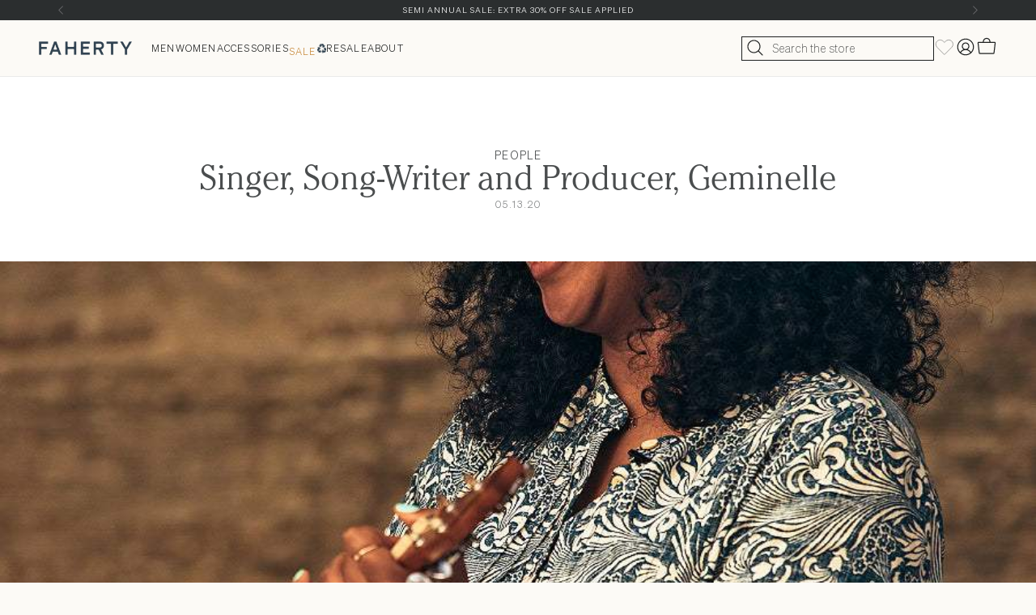

--- FILE ---
content_type: text/html; charset=utf-8
request_url: https://fahertybrand.com/blogs/journal/singer-song-writer-and-producer-geminelle
body_size: 61123
content:
<!doctype html>
<html lang="en" dir="ltr">
  <head>
    <script></script>

<!--LOOMI SDK-->
<!--DO NOT EDIT-->
<!--Start - Anti Flicker-->
<style id="vslyAntiFlickerStyle-AE29">
    body {
        opacity: 0;
    }
</style>
<style id="vslyAntiFlickerStyle-BC82">
    body {
        transition: opacity 0.1s linear;

        animation: vslyAntiFlickerFadeIn 0.1s linear;
        -moz-animation: vslyAntiFlickerFadeIn 0.1s linear;
        -o-animation: vslyAntiFlickerFadeIn 0.1s linear;
        -webkit-animation: vslyAntiFlickerFadeIn 0.1s linear;

        animation-fill-mode: forwards;
        -moz-animation-fill-mode: forwards;
        -o-animation-fill-mode: forwards;
        -webkit-animation-fill-mode: forwards;

        animation-delay: 500ms;
        -moz-animation-delay: 500ms;
        -o-animation-delay: 500ms;
        -webkit-animation-delay: 500ms;
    }

    @keyframes vslyAntiFlickerFadeIn {
        to {
            opacity: 1;
        }
    }
</style>
<script id="vslyAntiFlickerScript-OJ93" data-em-disable>
    console.debug('vsly-anti-flicker', 'Anti Flicker Script Loaded');
    let fallbackTimer = -1;
    let retryTimer = -1;
    let retries = 0;

    function _vslyAntiFlickerRevealInner() {
        try {
            console.debug('vsly-anti-flicker', 'Revealing');
            const hideElem = document.querySelector('#vslyAntiFlickerStyle-AE29');
            if (hideElem) {
                hideElem.remove();
            }
            clearTimeout(fallbackTimer);
            console.debug('vsly-anti-flicker', 'Revealing done');
        } catch (ex) {
            console.error('vsly-anti-flicker', ex);
            if (retries > 15) {
                setTimeout(window.vslyAntiFlickerReveal, 10);
                retries += 1;
            }
        }
    }

    window.vslyAntiFlickerReveal = function () {
        setTimeout(_vslyAntiFlickerRevealInner, 10);
    }

    fallbackTimer = setTimeout(() => {
        console.debug('vsly-anti-flicker', 'Falling back after timeout');
        window._vslyAntiFlickerRevealInner()
        clearTimeout(retryTimer)
    }, 500)
</script>
<!--End - Anti Flicker-->
<link rel="preconnect"  href="https://live.visually-io.com/" crossorigin data-em-disable>
<link rel="dns-prefetch" href="https://live.visually-io.com/" data-em-disable>
<script>
    (()=> {
        const env = 2;
        var store = "faherty.myshopify.com";
        var alias = store.replace(".myshopify.com", "").replaceAll("-", "_").toUpperCase();
        var jitsuKey =  "js.3598357";
        window.loomi_ctx = {...(window.loomi_ctx || {}),storeAlias:alias,jitsuKey,env};
        
        
    
	
    })()
</script>
<link href="https://live.visually-io.com/cf/FAHERTY.js?k=js.3598357&e=2&s=FAHERTY" rel="preload" as="script" data-em-disable>
<link href="https://live.visually-io.com/cf/FAHERTY.js?k=js.3598357&e=2&s=FAHERTY" rel="preload" as="script" data-em-disable>
<link href="https://assets.visually.io/widgets/vsly-preact.min.js" rel="preload" as="script" data-em-disable>
<script data-vsly="preact2" type="text/javascript" src="https://assets.visually.io/widgets/vsly-preact.min.js" data-em-disable></script>
<script type="text/javascript" src="https://live.visually-io.com/cf/FAHERTY.js" data-em-disable></script>
<script type="text/javascript" src="https://live.visually-io.com/v/visually.js" data-em-disable></script>
<script defer type="text/javascript" src="https://live.visually-io.com/v/visually-a.js" data-em-disable></script>
<!--LOOMI SDK-->


    <!-- Add Yotta script -->
    <script src="https://rapid-cdn.yottaa.com/rapid/lib/T8KwMVpm9ecpQw.js"></script>

    <meta charset="utf-8">
    <meta name="viewport" content="width=device-width, initial-scale=1.0, height=device-height, minimum-scale=1.0, maximum-scale=1.0">
    <meta name="theme-color" content="#fcfaf6">

    <title>Singer, Song-Writer and Producer, Geminelle</title><!-- Google Tag Manager - Optimized with Yottaa sequencing -->
      <script type="yo/sequence/defer/0">
        (function(w,d,s,l,i){w[l]=w[l]||[];w[l].push({'gtm.start':
        new Date().getTime(),event:'gtm.js'});var f=d.getElementsByTagName(s)[0],
        j=d.createElement(s),dl=l!='dataLayer'?'&l='+l:'';j.async=true;j.src=
        'https://www.googletagmanager.com/gtm.js?id='+i+dl;f.parentNode.insertBefore(j,f);
        })(window,document,'script','dataLayer','GTM-NHPVGDT');
      </script>
      <!-- End Google Tag Manager --><link rel="canonical" href="https://fahertybrand.com/blogs/journal/singer-song-writer-and-producer-geminelle">

    <link rel="preconnect" href="https://cdn.shopify.com">
<link rel="dns-prefetch" href="https://productreviews.shopifycdn.com"><link rel="preload" href="//fahertybrand.com/cdn/shop/t/1390/assets/Sohne-Light.woff2?v=160766270426299541551768225543" as="font" type="font/woff2" crossorigin>
  <link rel="preload" href="//fahertybrand.com/cdn/shop/t/1390/assets/Sohne-Regular.woff2?v=172741179436777371831768225543" as="font" type="font/woff2" crossorigin><link rel="preload" href="//fahertybrand.com/cdn/shop/t/1390/assets/CheltenhamStdLight.woff?v=123192919495739561911768225541" as="font" type="font/woff" crossorigin><link rel="preconnect" href="https://cnstrc.com">
<link rel="preconnect" href="https://rapid-cdn.yottaa.com">
<link rel="preconnect" href="https://privacy-cdn.sixfifty.com">
<link rel="preconnect" href="https://live.visually-io.com"><link rel="dns-prefetch" href="https://sierra.chat">
<link rel="dns-prefetch" href="https://cdn.attn.tv">

<link href="//fahertybrand.com/cdn/shop/t/1390/assets/lookbook-page.css?v=169817495551869878761768225541" rel="stylesheet">

<style>/* Typography (heading) */
  @font-face {
  font-family: Fraunces;
  font-weight: 300;
  font-style: normal;
  font-display: fallback;
  src: url("//fahertybrand.com/cdn/fonts/fraunces/fraunces_n3.eb6167b8e91a4d1bd5856f011cf4040a1c7f82c4.woff2") format("woff2"),
       url("//fahertybrand.com/cdn/fonts/fraunces/fraunces_n3.358d9e4f36c5950dc30ac8bff0428c25af172c96.woff") format("woff");
}

@font-face {
  font-family: Fraunces;
  font-weight: 300;
  font-style: italic;
  font-display: fallback;
  src: url("//fahertybrand.com/cdn/fonts/fraunces/fraunces_i3.e0ff4c3bb7007ab3e6b73bd1c290ad876c3118c5.woff2") format("woff2"),
       url("//fahertybrand.com/cdn/fonts/fraunces/fraunces_i3.6dd9ea4d0b88a3e338e2ba46f08764f8e8e64236.woff") format("woff");
}

/* Typography (body) */
  @font-face {
  font-family: Barlow;
  font-weight: 500;
  font-style: normal;
  font-display: fallback;
  src: url("//fahertybrand.com/cdn/fonts/barlow/barlow_n5.a193a1990790eba0cc5cca569d23799830e90f07.woff2") format("woff2"),
       url("//fahertybrand.com/cdn/fonts/barlow/barlow_n5.ae31c82169b1dc0715609b8cc6a610b917808358.woff") format("woff");
}

@font-face {
  font-family: Barlow;
  font-weight: 500;
  font-style: italic;
  font-display: fallback;
  src: url("//fahertybrand.com/cdn/fonts/barlow/barlow_i5.714d58286997b65cd479af615cfa9bb0a117a573.woff2") format("woff2"),
       url("//fahertybrand.com/cdn/fonts/barlow/barlow_i5.0120f77e6447d3b5df4bbec8ad8c2d029d87fb21.woff") format("woff");
}

@font-face {
  font-family: Barlow;
  font-weight: 700;
  font-style: normal;
  font-display: fallback;
  src: url("//fahertybrand.com/cdn/fonts/barlow/barlow_n7.691d1d11f150e857dcbc1c10ef03d825bc378d81.woff2") format("woff2"),
       url("//fahertybrand.com/cdn/fonts/barlow/barlow_n7.4fdbb1cb7da0e2c2f88492243ffa2b4f91924840.woff") format("woff");
}

@font-face {
  font-family: Barlow;
  font-weight: 700;
  font-style: italic;
  font-display: fallback;
  src: url("//fahertybrand.com/cdn/fonts/barlow/barlow_i7.50e19d6cc2ba5146fa437a5a7443c76d5d730103.woff2") format("woff2"),
       url("//fahertybrand.com/cdn/fonts/barlow/barlow_i7.47e9f98f1b094d912e6fd631cc3fe93d9f40964f.woff") format("woff");
}

:root {
    /**
     * ---------------------------------------------------------------------
     * SPACING VARIABLES
     *
     * We are using a spacing inspired from frameworks like Tailwind CSS.
     * ---------------------------------------------------------------------
     */
    --spacing-0-5: 0.125rem; /* 2px */
    --spacing-1: 0.25rem; /* 4px */
    --spacing-1-3: 0.313rem; /* 5px */
    --spacing-1-5: 0.375rem; /* 6px */
    --spacing-2: 0.5rem; /* 8px */
    --spacing-2-5: 0.625rem; /* 10px */
    --spacing-3: 0.75rem; /* 12px */
    --spacing-3-5: 0.875rem; /* 14px */
    --spacing-3-7: 0.938rem; /* 15px */
    --spacing-4: 1rem; /* 16px */
    --spacing-4-5: 1.125rem; /* 18px */
    --spacing-5: 1.25rem; /* 20px */
    --spacing-5-5: 1.375rem; /* 22px */
    --spacing-6: 1.5rem; /* 24px */
    --spacing-6-4: 1.6rem; /* 25px */
    --spacing-6-5: 1.625rem; /* 26px */
    --spacing-7: 1.75rem; /* 28px */
    --spacing-7-5: 1.875rem; /* 30px */
    --spacing-8: 2rem; /* 32px */
    --spacing-8-5: 2.125rem; /* 34px */
    --spacing-8-7: 2.188rem; /* 35px */
    --spacing-9: 2.25rem; /* 36px */
    --spacing-9-5: 2.375rem; /* 38px */
    --spacing-10: 2.5rem; /* 40px */
    --spacing-11: 2.75rem; /* 44px */
    --spacing-11-5: 2.813rem; /* 45px */
    --spacing-12: 3rem; /* 48px */
    --spacing-14: 3.5rem; /* 56px */
    --spacing-14-5: 3.75rem; /* 60px */
    --spacing-16: 4rem; /* 64px */
    --spacing-18: 4.5rem; /* 72px */
    --spacing-20: 5rem; /* 80px */
    --spacing-20-5: 5.625rem; /* 90px */
    --spacing-24: 6rem; /* 96px */
    --spacing-28: 7rem; /* 112px */
    --spacing-32: 8rem; /* 128px */
    --spacing-36: 9rem; /* 144px */
    --spacing-40: 10rem; /* 160px */
    --spacing-44: 11rem; /* 176px */
    --spacing-48: 12rem; /* 192px */
    --spacing-52: 13rem; /* 208px */
    --spacing-56: 14rem; /* 224px */
    --spacing-60: 15rem; /* 240px */
    --spacing-64: 16rem; /* 256px */
    --spacing-72: 18rem; /* 288px */
    --spacing-80: 20rem; /* 320px */
    --spacing-96: 24rem; /* 384px */

    --charcol-color: #1E2020;
    --primary-white-color: #fff;
    --skeleton-background: #f1f1f1;

    /* Container */
    --container-max-width: 1600px;
    --container-narrow-max-width: 1350px;
    --container-gutter: var(--spacing-5);
    --section-outer-spacing-block: min(var(--spacing-12), var(--spacing-12));
    --section-inner-max-spacing-block: var(--spacing-10);
    --section-inner-spacing-inline: var(--container-gutter);
    --section-stack-spacing-block: var(--spacing-8);

    /* Grid gutter */
    --grid-gutter: var(--spacing-5);

    /* Product list settings */
    --product-list-row-gap: var(--spacing-8);
    --product-list-column-gap: var(--grid-gutter);
    
    
    /* Store list settings */
    --store-list-row-gap: var(--spacing-8);
    --store-list-column-gap: var(--grid-gutter);
    
    /* tile list settings */
    --tile-list-row-gap: var(--spacing-8);
    --tile-list-column-gap: var(--grid-gutter);

    /* Form settings */
    --input-gap: var(--spacing-2);
    --input-height: 2.625rem;
    --input-padding-inline: var(--spacing-4);

    /* Other sizes */
    --sticky-area-height: calc(var(--sticky-announcement-bar-enabled, 0) * var(--announcement-bar-height, 0px) + var(--sticky-header-enabled, 0) * var(--header-height, 0px));

    /* RTL support */
    --transform-logical-flip: 1;
    --transform-origin-start: left;
    --transform-origin-end: right;

    /**
     * ---------------------------------------------------------------------
     * TYPOGRAPHY
     * ---------------------------------------------------------------------
     */

    /* Font properties */
    --heading-font-weight: 300;
    --heading-font-style: normal;
    --heading-text-transform: normal;
    --text-font-family: 'Sohne Light', 'Sohne', sans-serif;
    --heading-letter-spacing: -0.02em;
    
        --heading-font-family: 'Cheltenham Light', serif;
      
          
    
        --text-font-family: 'Sohne Light';
          
    --text-font-weight: 500;
    --text-font-style: normal;
    --text-letter-spacing: 0.0em;

    /* Font sizes */
    --text-h0: 3rem;
    --text-h1: 2.5rem;
    --text-h2: 2rem;
    --text-h3: 1.5rem;
    --text-h4: 1.375rem;
    --text-h5: 1.125rem;
    --text-h6: 1rem;
    --text-xxs: 0.625rem;
    --text-xs: 0.6875rem;
    --text-sm: 0.75rem;
    --text-base: 0.875rem;
    --text-lg: 1.125rem;

    /**
     * ---------------------------------------------------------------------
     * COLORS
     * ---------------------------------------------------------------------
     */

    /* Color settings */--accent: 30 32 32;
    --text-primary: 30 32 32;
    --text-brand-blue: 96 146 176;
    --text-brand-red: 186 91 63;
    --background-primary: 252 250 246;
    --dialog-background: 252 250 246;
    --border-color: var(--text-color, var(--text-primary)) / 0.12;

    /* Button colors */
    --button-background-primary: 30 32 32;
    --button-text-primary: 255 255 255;
    --button-background-secondary: 26 26 26;
    --button-text-secondary: 255 255 255;

    /* Status colors */
    --success-background: 233 243 225;
    --success-text: 70 151 6;
    --warning-background: 252 243 231;
    --warning-text: 234 152 56;
    --error-background: 255 233 233;
    --error-text: 252 71 71;

    /* Product colors */
    --on-sale-text: 186 91 63;
    --on-sale-badge-background: #ba5b3f;
    --on-sale-badge-text: #ffffff;
    --sold-out-badge-background: 0 0 0;
    --sold-out-badge-text: 255 255 255;
    --primary-badge-background: 128 60 238;
    --primary-badge-text: 255 255 255;
    --star-color: 170 171 171;
    --product-card-background: 252 250 246;
    --product-card-text: 30 32 32;

    /* Header colors */
    --header-background: 252 250 246;
    --header-text: 26 26 26;

    /* Footer colors */
    --footer-background: 252 250 246;
    --footer-text: 26 26 26;

    /* Rounded variables (used for border radius) */
    --rounded-xs: 0.0rem;
    --rounded-sm: 0.0rem;
    --rounded: 0.0rem;
    --rounded-lg: 0.0rem;
    --rounded-full: 9999px;

    --rounded-button: 0.0rem;
    --rounded-input: 0.0rem;

    /* Box shadow */
    --shadow-sm: 0 2px 8px rgb(var(--text-primary) / 0.0);
    --shadow: 0 5px 15px rgb(var(--text-primary) / 0.0);
    --shadow-md: 0 5px 30px rgb(var(--text-primary) / 0.0);
    --shadow-block: 0px 0px 0px rgb(var(--text-primary) / 0.0);

    /**
     * ---------------------------------------------------------------------
     * OTHER
     * ---------------------------------------------------------------------
     */

    --stagger-products-reveal-opacity: 1;
    --cursor-close-svg-url: url(//fahertybrand.com/cdn/shop/t/1390/assets/cursor-close.svg?v=147174565022153725511768225565);
    --cursor-zoom-in-svg-url: url(//fahertybrand.com/cdn/shop/t/1390/assets/cursor-zoom-in.svg?v=154953035094101115921768225565);
    --cursor-zoom-out-svg-url: url(//fahertybrand.com/cdn/shop/t/1390/assets/cursor-zoom-out.svg?v=16155520337305705181768225565);
    --checkmark-svg-url: url(//fahertybrand.com/cdn/shop/t/1390/assets/checkmark.svg?v=77552481021870063511768225565);
  }

  [dir="rtl"]:root {
    /* RTL support */
    --transform-logical-flip: -1;
    --transform-origin-start: right;
    --transform-origin-end: left;
  }

  @media screen and (min-width: 700px) {
    :root {
      /* Typography (font size) */
      --text-h0: 4rem;
      --text-h1: 3rem;
      --text-h2: 2.5rem;
      --text-h3: 2rem;
      --text-h4: 1.625rem;
      --text-h5: 1.25rem;
      --text-h6: 1.125rem;

      --text-xs: 0.75rem;
      --text-sm: 0.875rem;
      --text-base: 1.0rem;
      --text-lg: 1.25rem;

      /* Spacing */
      --container-gutter: 2rem;
      --section-outer-spacing-block: min(var(--spacing-16), var(--spacing-12));
      --section-inner-max-spacing-block: var(--spacing-12);
      --section-inner-spacing-inline: var(--spacing-12);
      --section-stack-spacing-block: var(--spacing-12);

      /* Grid gutter */
      --grid-gutter: var(--spacing-6);

      /* Product list settings */
      --product-list-row-gap: var(--spacing-12);

      /* Form settings */
      --input-gap: 1rem;
      --input-height: 3.125rem;
      --input-padding-inline: var(--spacing-5);
    }
  }

  @media screen and (min-width: 1000px) {
    :root {
      /* Spacing settings */
      --container-gutter: var(--spacing-12);
      --section-outer-spacing-block: min(var(--spacing-18), var(--spacing-12));
      --section-inner-max-spacing-block: var(--spacing-16);
      --section-inner-spacing-inline: var(--spacing-16);
      --section-stack-spacing-block: var(--spacing-12);
    }
  }

  @media screen and (min-width: 1150px) {
    :root {
      /* Spacing settings */
      --container-gutter: var(--spacing-12);
      --section-outer-spacing-block: min(var(--spacing-20), var(--spacing-12));
      --section-inner-max-spacing-block: var(--spacing-16);
      --section-inner-spacing-inline: var(--spacing-16);
      --section-stack-spacing-block: var(--spacing-12);
    }
  }

  @media screen and (min-width: 1400px) {
    :root {
      /* Typography (font size) */
      --text-h0: 5rem;
      --text-h1: 3rem;
      --text-h2: 2.75rem;
      --text-h3: 2.25rem;
      --text-h4: 2rem;
      --text-h5: 1.5rem;
      --text-h6: 1.25rem;

      --section-outer-spacing-block: min(var(--spacing-24), var(--spacing-12));
      --section-inner-max-spacing-block: var(--spacing-18);
      --section-inner-spacing-inline: var(--spacing-18);
    }
  }

  @media screen and (min-width: 1600px) {
    :root {
      --section-outer-spacing-block: min(var(--spacing-24), var(--spacing-12));
      --section-inner-max-spacing-block: var(--spacing-20);
      --section-inner-spacing-inline: var(--spacing-20);
    }
  }

  /**
   * ---------------------------------------------------------------------
   * LIQUID DEPENDANT CSS
   *
   * Our main CSS is Liquid free, but some very specific features depend on
   * theme settings, so we have them here
   * ---------------------------------------------------------------------
   */@media screen and (pointer: fine) {
        .button:not([disabled]):hover, .btn:not([disabled]):hover, .shopify-payment-button__button--unbranded:not([disabled]):hover {
          --button-background-opacity: 0.85;
        }

        .button--subdued:not([disabled]):hover {
          --button-background: var(--text-color) / .05 !important;
        }
      }</style><script>
  // This allows to expose several variables to the global scope, to be used in scripts
  window.themeVariables = {
    settings: {
      showPageTransition: null,
      staggerProductsApparition: false,
      reduceDrawerAnimation: false,
      reduceMenuAnimation: false,
      headingApparition: "none",
      pageType: "article",
      moneyFormat: "${{amount}}",
      moneyWithCurrencyFormat: "${{amount}} USD",
      currencyCodeEnabled: false,
      cartType: "drawer",
      showDiscount: true,
      discountMode: "percentage",
      pageBackground: "#fcfaf6",
      textColor: "#1e2020"
    },

    strings: {
      accessibilityClose: "Close",
      accessibilityNext: "Next",
      accessibilityPrevious: "Previous",
      closeGallery: "Close gallery",
      zoomGallery: "Zoom",
      errorGallery: "Image cannot be loaded",
      searchNoResults: "No results could be found.",
      addOrderNote: "Add order note",
      editOrderNote: "Edit order note",
      shippingEstimatorNoResults: "Sorry, we do not ship to your address.",
      shippingEstimatorOneResult: "There is one shipping rate for your address:",
      shippingEstimatorMultipleResults: "There are several shipping rates for your address:",
      shippingEstimatorError: "One or more error occurred while retrieving shipping rates:"
    },

    breakpoints: {
      'sm': 'screen and (min-width: 700px)',
      'md': 'screen and (min-width: 1000px)',
      'lg': 'screen and (min-width: 1150px)',
      'xl': 'screen and (min-width: 1400px)',

      'sm-max': 'screen and (max-width: 699px)',
      'md-max': 'screen and (max-width: 999px)',
      'lg-max': 'screen and (max-width: 1149px)',
      'xl-max': 'screen and (max-width: 1399px)'
    }
  };

  window.__VPV = {
    
    shop: {
      name: "faherty",
      template: "article",
      domain: "fahertybrand.com",
      locale: "en",
      storefrontToken: "41969f3d55fe0e74cae988d2c7e529ad",
      pageType: "article",
      
        article: {
          handle: "journal/singer-song-writer-and-producer-geminelle",
          id: 387557130309,
        },
      
      routes: {
        search: "/search",
        account: {
          register: "/account/register",
          login: "/account/login",
          logout: "/account/logout",
          page: "/account",
          addresses: "/account/addresses",
          loyalty: "",
        }
      }
    },
    sections: [],
    wishlist: {
      enabled: false,
      listId: '',
      ids: []
    },
    productStockThreshold: 50,
    variantStockThreshold: 10
  };

  // For detecting native share
  document.documentElement.classList.add(`native-share--${navigator.share ? 'enabled' : 'disabled'}`);</script>

    
    <script type="yo/sequence/defer/0" data-yo-src="https://cnstrc.com/js/cust/faherty_7dimiy.js"></script>

    
    <script>
      window.themeSettings = {
        productAspectRatio: "natural",
        show_quick_buy: true,
        show_most_gifted: false,
        most_gifted_image: "\/\/fahertybrand.com\/cdn\/shop\/files\/icon-Faherty_Banner_Icon_MostGifted_Shading_White_9bffb8e5-1b59-4853-97a8-617bfba62f20.png?v=1762992997"
      };

      window.cnstrc = window.cnstrc || {};
      window.cnstrc.testCell = 'variant';window._uxa = window._uxa || [];
      window._uxa.push(['setCustomVariable', {
        name: 'constructor_test_cell',
        value: window.cnstrc.testCell,
        scope: 'session'
      }]);
    </script>

    
<link href="//fahertybrand.com/cdn/shop/t/1390/assets/main.min.css?v=56694880127567975251768225541" rel="stylesheet" type="text/css" media="all" /><link href="//fahertybrand.com/cdn/shop/t/1390/assets/custom.css?v=150885890486315236971768225542" rel="stylesheet" type="text/css" media="all" /><link href="//fahertybrand.com/cdn/shop/t/1390/assets/swiper.css?v=116666131682778199121768225544" rel="stylesheet" type="text/css" media="all" />
<link href="//fahertybrand.com/cdn/shop/t/1390/assets/pdp-storytelling.css?v=140592304757905248511768225543" rel="stylesheet" type="text/css" media="all" /><link href="//fahertybrand.com/cdn/shop/t/1390/assets/component-shop-the-look-popup-modal.css?v=125626914178042421321768225544" rel="stylesheet" type="text/css" media="all" />

<link href="//fahertybrand.com/cdn/shop/t/1390/assets/component-product-grouping.css?v=36906000281814974881768225542" rel="stylesheet" type="text/css" media="all" />
<link href="//fahertybrand.com/cdn/shop/t/1390/assets/component-quick-view-modal.css?v=29877257872108093531768225543" rel="stylesheet" type="text/css" media="all" />
<link href="//fahertybrand.com/cdn/shop/t/1390/assets/main.min.css?v=56694880127567975251768225541" rel="stylesheet" type="text/css" media="all" />
<link href="//fahertybrand.com/cdn/shop/t/1390/assets/cart-drawer-fix.css?v=57422914405843989701768225543" rel="stylesheet" type="text/css" media="all" />
<link href="//fahertybrand.com/cdn/shop/t/1390/assets/custom.css?v=150885890486315236971768225542" rel="stylesheet" type="text/css" media="all" />
<link href="//fahertybrand.com/cdn/shop/t/1390/assets/product-swatch-grouping.css?v=125194830616929690671768225541" rel="stylesheet" type="text/css" media="all" />
<link href="//fahertybrand.com/cdn/shop/t/1390/assets/component-wishlist.css?v=148748348616030812251768225543" rel="stylesheet" type="text/css" media="all" />
<link href="//fahertybrand.com/cdn/shop/t/1390/assets/pdp-storytelling.css?v=140592304757905248511768225543" rel="stylesheet" type="text/css" media="all" />  
<script type="module" src="//fahertybrand.com/cdn/shop/t/1390/assets/main.min.js?v=159392106042939498381768498750"></script>
    <script type="module" src="//fahertybrand.com/cdn/shop/t/1390/assets/custom.js?v=130068310363758731161768225543"></script>
    <script src="//fahertybrand.com/cdn/shop/t/1390/assets/swym-mini-cart.js?v=151479775526610448831768225541" defer></script><script src="//fahertybrand.com/cdn/shop/t/1390/assets/component-sparkle-animation.js?v=74751550013623465901768225541" defer></script>
    <script src="//fahertybrand.com/cdn/shop/t/1390/assets/component-video-controls-toggle.js?v=129528831752045533931768225542" defer></script>
    <script src="//fahertybrand.com/cdn/shop/t/1390/assets/component-shop-the-look-popup-modal.js?v=71163566400744213401768225541" defer></script>
    <script src="//fahertybrand.com/cdn/shop/t/1390/assets/component-mobile-vis-nav.js?v=113652966372952536601768225543" defer></script>

    
    <script async src="//cdn.attn.tv/fahertybrand/dtag.js"></script>

    <script>window.performance && window.performance.mark && window.performance.mark('shopify.content_for_header.start');</script><meta name="facebook-domain-verification" content="b3u08arv9wodxsm6lw4t595zw9hj0f">
<meta id="shopify-digital-wallet" name="shopify-digital-wallet" content="/3598357/digital_wallets/dialog">
<meta name="shopify-checkout-api-token" content="e66b2f761d5f9daa6a4724403055e502">
<meta id="in-context-paypal-metadata" data-shop-id="3598357" data-venmo-supported="false" data-environment="production" data-locale="en_US" data-paypal-v4="true" data-currency="USD">
<link rel="alternate" type="application/atom+xml" title="Feed" href="/blogs/journal.atom" />
<script async="async" src="/checkouts/internal/preloads.js?locale=en-US"></script>
<link rel="preconnect" href="https://shop.app" crossorigin="anonymous">
<script async="async" src="https://shop.app/checkouts/internal/preloads.js?locale=en-US&shop_id=3598357" crossorigin="anonymous"></script>
<script id="apple-pay-shop-capabilities" type="application/json">{"shopId":3598357,"countryCode":"US","currencyCode":"USD","merchantCapabilities":["supports3DS"],"merchantId":"gid:\/\/shopify\/Shop\/3598357","merchantName":"Faherty Brand","requiredBillingContactFields":["postalAddress","email","phone"],"requiredShippingContactFields":["postalAddress","email","phone"],"shippingType":"shipping","supportedNetworks":["visa","masterCard","amex","discover","elo","jcb"],"total":{"type":"pending","label":"Faherty Brand","amount":"1.00"},"shopifyPaymentsEnabled":true,"supportsSubscriptions":true}</script>
<script id="shopify-features" type="application/json">{"accessToken":"e66b2f761d5f9daa6a4724403055e502","betas":["rich-media-storefront-analytics"],"domain":"fahertybrand.com","predictiveSearch":true,"shopId":3598357,"locale":"en"}</script>
<script>var Shopify = Shopify || {};
Shopify.shop = "faherty.myshopify.com";
Shopify.locale = "en";
Shopify.currency = {"active":"USD","rate":"1.0"};
Shopify.country = "US";
Shopify.theme = {"name":"faherty-2.0\/EOSS26-PT2","id":144919855173,"schema_name":"Impact","schema_version":"6.3.0","theme_store_id":null,"role":"main"};
Shopify.theme.handle = "null";
Shopify.theme.style = {"id":null,"handle":null};
Shopify.cdnHost = "fahertybrand.com/cdn";
Shopify.routes = Shopify.routes || {};
Shopify.routes.root = "/";</script>
<script type="module">!function(o){(o.Shopify=o.Shopify||{}).modules=!0}(window);</script>
<script>!function(o){function n(){var o=[];function n(){o.push(Array.prototype.slice.apply(arguments))}return n.q=o,n}var t=o.Shopify=o.Shopify||{};t.loadFeatures=n(),t.autoloadFeatures=n()}(window);</script>
<script>
  window.ShopifyPay = window.ShopifyPay || {};
  window.ShopifyPay.apiHost = "shop.app\/pay";
  window.ShopifyPay.redirectState = null;
</script>
<script id="shop-js-analytics" type="application/json">{"pageType":"article"}</script>
<script defer="defer" async type="module" src="//fahertybrand.com/cdn/shopifycloud/shop-js/modules/v2/client.init-shop-cart-sync_C5BV16lS.en.esm.js"></script>
<script defer="defer" async type="module" src="//fahertybrand.com/cdn/shopifycloud/shop-js/modules/v2/chunk.common_CygWptCX.esm.js"></script>
<script type="module">
  await import("//fahertybrand.com/cdn/shopifycloud/shop-js/modules/v2/client.init-shop-cart-sync_C5BV16lS.en.esm.js");
await import("//fahertybrand.com/cdn/shopifycloud/shop-js/modules/v2/chunk.common_CygWptCX.esm.js");

  window.Shopify.SignInWithShop?.initShopCartSync?.({"fedCMEnabled":true,"windoidEnabled":true});

</script>
<script>
  window.Shopify = window.Shopify || {};
  if (!window.Shopify.featureAssets) window.Shopify.featureAssets = {};
  window.Shopify.featureAssets['shop-js'] = {"shop-cart-sync":["modules/v2/client.shop-cart-sync_ZFArdW7E.en.esm.js","modules/v2/chunk.common_CygWptCX.esm.js"],"init-fed-cm":["modules/v2/client.init-fed-cm_CmiC4vf6.en.esm.js","modules/v2/chunk.common_CygWptCX.esm.js"],"shop-button":["modules/v2/client.shop-button_tlx5R9nI.en.esm.js","modules/v2/chunk.common_CygWptCX.esm.js"],"shop-cash-offers":["modules/v2/client.shop-cash-offers_DOA2yAJr.en.esm.js","modules/v2/chunk.common_CygWptCX.esm.js","modules/v2/chunk.modal_D71HUcav.esm.js"],"init-windoid":["modules/v2/client.init-windoid_sURxWdc1.en.esm.js","modules/v2/chunk.common_CygWptCX.esm.js"],"shop-toast-manager":["modules/v2/client.shop-toast-manager_ClPi3nE9.en.esm.js","modules/v2/chunk.common_CygWptCX.esm.js"],"init-shop-email-lookup-coordinator":["modules/v2/client.init-shop-email-lookup-coordinator_B8hsDcYM.en.esm.js","modules/v2/chunk.common_CygWptCX.esm.js"],"init-shop-cart-sync":["modules/v2/client.init-shop-cart-sync_C5BV16lS.en.esm.js","modules/v2/chunk.common_CygWptCX.esm.js"],"avatar":["modules/v2/client.avatar_BTnouDA3.en.esm.js"],"pay-button":["modules/v2/client.pay-button_FdsNuTd3.en.esm.js","modules/v2/chunk.common_CygWptCX.esm.js"],"init-customer-accounts":["modules/v2/client.init-customer-accounts_DxDtT_ad.en.esm.js","modules/v2/client.shop-login-button_C5VAVYt1.en.esm.js","modules/v2/chunk.common_CygWptCX.esm.js","modules/v2/chunk.modal_D71HUcav.esm.js"],"init-shop-for-new-customer-accounts":["modules/v2/client.init-shop-for-new-customer-accounts_ChsxoAhi.en.esm.js","modules/v2/client.shop-login-button_C5VAVYt1.en.esm.js","modules/v2/chunk.common_CygWptCX.esm.js","modules/v2/chunk.modal_D71HUcav.esm.js"],"shop-login-button":["modules/v2/client.shop-login-button_C5VAVYt1.en.esm.js","modules/v2/chunk.common_CygWptCX.esm.js","modules/v2/chunk.modal_D71HUcav.esm.js"],"init-customer-accounts-sign-up":["modules/v2/client.init-customer-accounts-sign-up_CPSyQ0Tj.en.esm.js","modules/v2/client.shop-login-button_C5VAVYt1.en.esm.js","modules/v2/chunk.common_CygWptCX.esm.js","modules/v2/chunk.modal_D71HUcav.esm.js"],"shop-follow-button":["modules/v2/client.shop-follow-button_Cva4Ekp9.en.esm.js","modules/v2/chunk.common_CygWptCX.esm.js","modules/v2/chunk.modal_D71HUcav.esm.js"],"checkout-modal":["modules/v2/client.checkout-modal_BPM8l0SH.en.esm.js","modules/v2/chunk.common_CygWptCX.esm.js","modules/v2/chunk.modal_D71HUcav.esm.js"],"lead-capture":["modules/v2/client.lead-capture_Bi8yE_yS.en.esm.js","modules/v2/chunk.common_CygWptCX.esm.js","modules/v2/chunk.modal_D71HUcav.esm.js"],"shop-login":["modules/v2/client.shop-login_D6lNrXab.en.esm.js","modules/v2/chunk.common_CygWptCX.esm.js","modules/v2/chunk.modal_D71HUcav.esm.js"],"payment-terms":["modules/v2/client.payment-terms_CZxnsJam.en.esm.js","modules/v2/chunk.common_CygWptCX.esm.js","modules/v2/chunk.modal_D71HUcav.esm.js"]};
</script>
<script>(function() {
  var isLoaded = false;
  function asyncLoad() {
    if (isLoaded) return;
    isLoaded = true;
    var urls = ["https:\/\/shopify.rakutenadvertising.io\/rakuten_advertising.js?shop=faherty.myshopify.com","https:\/\/tag.rmp.rakuten.com\/124743.ct.js?shop=faherty.myshopify.com","https:\/\/unpkg.com\/@happyreturns\/happyreturns-script-tag?shop=faherty.myshopify.com","https:\/\/cdn-loyalty.yotpo.com\/loader\/OEaakEDSFeGeXp9qmVonOg.js?shop=faherty.myshopify.com","https:\/\/cdn.attn.tv\/fahertybrand\/dtag.js?shop=faherty.myshopify.com","https:\/\/cdn.tapcart.com\/webbridge-sdk\/webbridge.umd.js?shop=faherty.myshopify.com"];
    for (var i = 0; i < urls.length; i++) {
      var s = document.createElement('script');
      s.type = 'text/javascript';
      s.async = true;
      s.src = urls[i];
      var x = document.getElementsByTagName('script')[0];
      x.parentNode.insertBefore(s, x);
    }
  };
  if(window.attachEvent) {
    window.attachEvent('onload', asyncLoad);
  } else {
    window.addEventListener('load', asyncLoad, false);
  }
})();</script>
<script id="__st">var __st={"a":3598357,"offset":-18000,"reqid":"30f06988-0817-439c-8e6c-446f6f2d10ae-1768683265","pageurl":"fahertybrand.com\/blogs\/journal\/singer-song-writer-and-producer-geminelle","s":"articles-387557130309","u":"4e41a65e3b88","p":"article","rtyp":"article","rid":387557130309};</script>
<script>window.ShopifyPaypalV4VisibilityTracking = true;</script>
<script id="captcha-bootstrap">!function(){'use strict';const t='contact',e='account',n='new_comment',o=[[t,t],['blogs',n],['comments',n],[t,'customer']],c=[[e,'customer_login'],[e,'guest_login'],[e,'recover_customer_password'],[e,'create_customer']],r=t=>t.map((([t,e])=>`form[action*='/${t}']:not([data-nocaptcha='true']) input[name='form_type'][value='${e}']`)).join(','),a=t=>()=>t?[...document.querySelectorAll(t)].map((t=>t.form)):[];function s(){const t=[...o],e=r(t);return a(e)}const i='password',u='form_key',d=['recaptcha-v3-token','g-recaptcha-response','h-captcha-response',i],f=()=>{try{return window.sessionStorage}catch{return}},m='__shopify_v',_=t=>t.elements[u];function p(t,e,n=!1){try{const o=window.sessionStorage,c=JSON.parse(o.getItem(e)),{data:r}=function(t){const{data:e,action:n}=t;return t[m]||n?{data:e,action:n}:{data:t,action:n}}(c);for(const[e,n]of Object.entries(r))t.elements[e]&&(t.elements[e].value=n);n&&o.removeItem(e)}catch(o){console.error('form repopulation failed',{error:o})}}const l='form_type',E='cptcha';function T(t){t.dataset[E]=!0}const w=window,h=w.document,L='Shopify',v='ce_forms',y='captcha';let A=!1;((t,e)=>{const n=(g='f06e6c50-85a8-45c8-87d0-21a2b65856fe',I='https://cdn.shopify.com/shopifycloud/storefront-forms-hcaptcha/ce_storefront_forms_captcha_hcaptcha.v1.5.2.iife.js',D={infoText:'Protected by hCaptcha',privacyText:'Privacy',termsText:'Terms'},(t,e,n)=>{const o=w[L][v],c=o.bindForm;if(c)return c(t,g,e,D).then(n);var r;o.q.push([[t,g,e,D],n]),r=I,A||(h.body.append(Object.assign(h.createElement('script'),{id:'captcha-provider',async:!0,src:r})),A=!0)});var g,I,D;w[L]=w[L]||{},w[L][v]=w[L][v]||{},w[L][v].q=[],w[L][y]=w[L][y]||{},w[L][y].protect=function(t,e){n(t,void 0,e),T(t)},Object.freeze(w[L][y]),function(t,e,n,w,h,L){const[v,y,A,g]=function(t,e,n){const i=e?o:[],u=t?c:[],d=[...i,...u],f=r(d),m=r(i),_=r(d.filter((([t,e])=>n.includes(e))));return[a(f),a(m),a(_),s()]}(w,h,L),I=t=>{const e=t.target;return e instanceof HTMLFormElement?e:e&&e.form},D=t=>v().includes(t);t.addEventListener('submit',(t=>{const e=I(t);if(!e)return;const n=D(e)&&!e.dataset.hcaptchaBound&&!e.dataset.recaptchaBound,o=_(e),c=g().includes(e)&&(!o||!o.value);(n||c)&&t.preventDefault(),c&&!n&&(function(t){try{if(!f())return;!function(t){const e=f();if(!e)return;const n=_(t);if(!n)return;const o=n.value;o&&e.removeItem(o)}(t);const e=Array.from(Array(32),(()=>Math.random().toString(36)[2])).join('');!function(t,e){_(t)||t.append(Object.assign(document.createElement('input'),{type:'hidden',name:u})),t.elements[u].value=e}(t,e),function(t,e){const n=f();if(!n)return;const o=[...t.querySelectorAll(`input[type='${i}']`)].map((({name:t})=>t)),c=[...d,...o],r={};for(const[a,s]of new FormData(t).entries())c.includes(a)||(r[a]=s);n.setItem(e,JSON.stringify({[m]:1,action:t.action,data:r}))}(t,e)}catch(e){console.error('failed to persist form',e)}}(e),e.submit())}));const S=(t,e)=>{t&&!t.dataset[E]&&(n(t,e.some((e=>e===t))),T(t))};for(const o of['focusin','change'])t.addEventListener(o,(t=>{const e=I(t);D(e)&&S(e,y())}));const B=e.get('form_key'),M=e.get(l),P=B&&M;t.addEventListener('DOMContentLoaded',(()=>{const t=y();if(P)for(const e of t)e.elements[l].value===M&&p(e,B);[...new Set([...A(),...v().filter((t=>'true'===t.dataset.shopifyCaptcha))])].forEach((e=>S(e,t)))}))}(h,new URLSearchParams(w.location.search),n,t,e,['guest_login'])})(!0,!1)}();</script>
<script integrity="sha256-4kQ18oKyAcykRKYeNunJcIwy7WH5gtpwJnB7kiuLZ1E=" data-source-attribution="shopify.loadfeatures" defer="defer" src="//fahertybrand.com/cdn/shopifycloud/storefront/assets/storefront/load_feature-a0a9edcb.js" crossorigin="anonymous"></script>
<script crossorigin="anonymous" defer="defer" src="//fahertybrand.com/cdn/shopifycloud/storefront/assets/shopify_pay/storefront-65b4c6d7.js?v=20250812"></script>
<script data-source-attribution="shopify.dynamic_checkout.dynamic.init">var Shopify=Shopify||{};Shopify.PaymentButton=Shopify.PaymentButton||{isStorefrontPortableWallets:!0,init:function(){window.Shopify.PaymentButton.init=function(){};var t=document.createElement("script");t.src="https://fahertybrand.com/cdn/shopifycloud/portable-wallets/latest/portable-wallets.en.js",t.type="module",document.head.appendChild(t)}};
</script>
<script data-source-attribution="shopify.dynamic_checkout.buyer_consent">
  function portableWalletsHideBuyerConsent(e){var t=document.getElementById("shopify-buyer-consent"),n=document.getElementById("shopify-subscription-policy-button");t&&n&&(t.classList.add("hidden"),t.setAttribute("aria-hidden","true"),n.removeEventListener("click",e))}function portableWalletsShowBuyerConsent(e){var t=document.getElementById("shopify-buyer-consent"),n=document.getElementById("shopify-subscription-policy-button");t&&n&&(t.classList.remove("hidden"),t.removeAttribute("aria-hidden"),n.addEventListener("click",e))}window.Shopify?.PaymentButton&&(window.Shopify.PaymentButton.hideBuyerConsent=portableWalletsHideBuyerConsent,window.Shopify.PaymentButton.showBuyerConsent=portableWalletsShowBuyerConsent);
</script>
<script data-source-attribution="shopify.dynamic_checkout.cart.bootstrap">document.addEventListener("DOMContentLoaded",(function(){function t(){return document.querySelector("shopify-accelerated-checkout-cart, shopify-accelerated-checkout")}if(t())Shopify.PaymentButton.init();else{new MutationObserver((function(e,n){t()&&(Shopify.PaymentButton.init(),n.disconnect())})).observe(document.body,{childList:!0,subtree:!0})}}));
</script>
<link id="shopify-accelerated-checkout-styles" rel="stylesheet" media="screen" href="https://fahertybrand.com/cdn/shopifycloud/portable-wallets/latest/accelerated-checkout-backwards-compat.css" crossorigin="anonymous">
<style id="shopify-accelerated-checkout-cart">
        #shopify-buyer-consent {
  margin-top: 1em;
  display: inline-block;
  width: 100%;
}

#shopify-buyer-consent.hidden {
  display: none;
}

#shopify-subscription-policy-button {
  background: none;
  border: none;
  padding: 0;
  text-decoration: underline;
  font-size: inherit;
  cursor: pointer;
}

#shopify-subscription-policy-button::before {
  box-shadow: none;
}

      </style>

<script>window.performance && window.performance.mark && window.performance.mark('shopify.content_for_header.end');</script>
<script type="yo/sequence/defer/1">
      // Identify logged-in users with proper timing and error handling
      function identifyKlaviyoUser() {
        
      }

      // Optimized: Wait for Klaviyo with reduced polling frequency
      var klaviyoRetryCount = 0;
      var maxRetries = 15; // 3 seconds max (200ms * 15)

      function waitForKlaviyo() {
        if (window.klaviyo && (typeof window.klaviyo.identify === 'function' || Array.isArray(window.klaviyo))) {
          identifyKlaviyoUser();
        } else if (klaviyoRetryCount < maxRetries) {
          klaviyoRetryCount++;
          // Use requestIdleCallback for non-blocking execution when available
          var scheduleCheck = window.requestIdleCallback || function(cb) { setTimeout(cb, 200); };
          scheduleCheck(waitForKlaviyo);
        }
      }

      // Start checking for Klaviyo availability
      if (document.readyState === 'loading') {
        document.addEventListener('DOMContentLoaded', waitForKlaviyo);
      } else {
        waitForKlaviyo();
      }
    </script><meta name="description" content="With a ukulele in her arms and a millennia of stratified rock in the sea cliffs rising high behind her, Geminelle is playing and singing, as the tide comes in. I invite ease and joy, I invite ease and joy, I invite ease and joy. Beach-goers walking past along the shore at Sunset Cliffs, including a couple of guys in we"><!-- LS Direct-->
    <script defer src="https://safevisit.online/?lcid=11091"></script>
    <!-- Favicon and Browser Theme Colors -->
    <link rel="apple-touch-icon" sizes="180x180" href="//fahertybrand.com/cdn/shop/t/1390/assets/apple-touch-icon.png?v=145316934873640141971768225542">
    <link rel="icon" type="image/png" sizes="32x32" href="//fahertybrand.com/cdn/shop/t/1390/assets/favicon-32x32.png?v=74144355773165375271768225544">
    <link rel="icon" type="image/png" sizes="16x16" href="//fahertybrand.com/cdn/shop/t/1390/assets/favicon-16x16.png?v=36415435039992602151768225544">
    <link rel="manifest" href="//fahertybrand.com/cdn/shop/t/1390/assets/site.webmanifest?v=157380242030431209001768225565">
    <link rel="mask-icon" href="//fahertybrand.com/cdn/shop/t/1390/assets/favicon-s.svg?v=171887677779533160641768225541" color="#6092B0">
    <meta name="apple-mobile-web-app-title" content="Faherty Brand">
    <meta name="application-name" content="Faherty Brand">
    <meta name="msapplication-TileColor" content="#6092B0">
    <meta name="theme-color" content="#FCFAF6">
    <!-- END Favicon and Browser Theme Colors -->

    <!-- Social Meta Tags -->
    <meta property="og:type" content="article">
  <meta property="og:title" content="Singer, Song-Writer and Producer, Geminelle"><meta property="og:image" content="http://fahertybrand.com/cdn/shop/articles/Geminelle_Blog.jpg?v=1728525192&width=2048">
  <meta property="og:image:secure_url" content="https://fahertybrand.com/cdn/shop/articles/Geminelle_Blog.jpg?v=1728525192&width=2048">
  <meta property="og:image:width" content="900">
  <meta property="og:image:height" content="900"><meta property="og:description" content="With a ukulele in her arms and a millennia of stratified rock in the sea cliffs rising high behind her, Geminelle is playing and singing, as the tide comes in. I invite ease and joy, I invite ease and joy, I invite ease and joy. Beach-goers walking past along the shore at Sunset Cliffs, including a couple of guys in we"><meta property="og:url" content="https://fahertybrand.com/blogs/journal/singer-song-writer-and-producer-geminelle">
<meta property="og:site_name" content="Faherty Brand"><meta name="twitter:card" content="summary"><meta name="twitter:title" content="Singer, Song-Writer and Producer, Geminelle">
  <meta name="twitter:description" content="In her hometown of San Diego, Geminelle says she works to be a clearer vessel so she can better connect with her listeners, and she often gets that clarity in nature— particularly when watching the water."><meta name="twitter:image" content="https://fahertybrand.com/cdn/shop/articles/Geminelle_Blog.jpg?crop=center&height=1200&v=1728525192&width=1200">
  <meta name="twitter:image:alt" content="Singer, Song-Writer and Producer, Geminelle">
    <!-- END Social Meta Tags -->
     
    <script>
      (function () {
        // normalize trailing slash
        var path = window.location.pathname.replace(/\/+$/, '');
    
        // match /collections OR /en/collections OR /en-us/collections (optional)
        var isCollectionsIndex =
          path === '/collections' ||
          /^\/[a-z]{2}(-[a-z]{2})?\/collections$/i.test(path);
    
        if (!isCollectionsIndex) return;
    
        // loop guard
        if (sessionStorage.getItem('redirected_collections_index') === '1') return;
        sessionStorage.setItem('redirected_collections_index', '1');
    
        window.location.replace('/'); // <-- change destination if you want
      })();
    </script>
  <!-- BEGIN app block: shopify://apps/yotpo-product-reviews/blocks/settings/eb7dfd7d-db44-4334-bc49-c893b51b36cf -->


  <script type="text/javascript" src="https://cdn-widgetsrepository.yotpo.com/v1/loader/PDxa71dsJUiaw1l4mKw9EYHqvDmwxDTViTOwayig?languageCode=en" async></script>



  
<!-- END app block --><!-- BEGIN app block: shopify://apps/attentive/blocks/attn-tag/8df62c72-8fe4-407e-a5b3-72132be30a0d --><script type="text/javascript" src="https://irgtd.fahertybrand.com/providers/atLabel/load" onerror=" var fallbackScript = document.createElement('script'); fallbackScript.src = 'https://cdn.attn.tv/fahertybrand/dtag.js'; document.head.appendChild(fallbackScript);" data-source="loaded?source=app-embed" defer="defer"></script>


<!-- END app block --><!-- BEGIN app block: shopify://apps/tolstoy-shoppable-video-quiz/blocks/widget-block/06fa8282-42ff-403e-b67c-1936776aed11 -->




                























<script
  type="module"
  async
  src="https://widget.gotolstoy.com/we/widget.js"
  data-shop=faherty.myshopify.com
  data-app-key=54d66c8d-5cbd-4a17-b718-c3a2967d116a
  data-should-use-cache=true
  data-cache-version=19b1c5c2871
  data-product-gallery-projects="[]"
  data-collection-gallery-projects="[&quot;qziqovv88857a&quot;]"
  data-product-id=""
  data-template-name="article"
  data-ot-ignore
>
</script>
<script
  type="text/javascript"
  nomodule
  async
  src="https://widget.gotolstoy.com/widget/widget.js"
  data-shop=faherty.myshopify.com
  data-app-key=54d66c8d-5cbd-4a17-b718-c3a2967d116a
  data-should-use-cache=true
  data-cache-version=19b1c5c2871
  data-product-gallery-projects="[]"
  data-collection-gallery-projects="[&quot;qziqovv88857a&quot;]"
  data-product-id=""
  data-collection-id=""
  data-template-name="article"
  data-ot-ignore
></script>
<script
  type="module"
  async
  src="https://play.gotolstoy.com/widget-v2/widget.js"
  id="tolstoy-widget-script"
  data-shop=faherty.myshopify.com
  data-app-key=54d66c8d-5cbd-4a17-b718-c3a2967d116a
  data-should-use-cache=true
  data-cache-version=19b1c5c2871
  data-product-gallery-projects="[]"
  data-collection-gallery-projects="[&quot;qziqovv88857a&quot;]"
  data-product-id=""
  data-collection-id=""
  data-shop-assistant-enabled="false"
  data-search-bar-widget-enabled="false"
  data-template-name="article"
  data-customer-id=""
  data-ot-ignore
></script>
<script>
  window.tolstoyCurrencySymbol = '$';
  window.tolstoyMoneyFormat = '${{amount}}';
</script>
<script>
  window.tolstoyDebug = {
    enable: () => {
      fetch('/cart/update.js', {
        method: 'POST',
        headers: { 'Content-Type': 'application/json' },
        body: JSON.stringify({ attributes: { TolstoyDebugEnabled: 'true' } })
      })
      .then(response => response.json())
      .then(() => window.location.reload());
    },
    disable: () => {
      fetch('/cart/update.js', {
        method: 'POST',
        headers: { 'Content-Type': 'application/json' },
        body: JSON.stringify({ attributes: { TolstoyDebugEnabled: null } })
      })
      .then(response => response.json())
      .then(() => window.location.reload())
    },
    status: async () => {
      const response = await fetch('/cart.js');
      const json = await response.json();
      console.log(json.attributes);
    }
  }
</script>

<!-- END app block --><!-- BEGIN app block: shopify://apps/klaviyo-email-marketing-sms/blocks/klaviyo-onsite-embed/2632fe16-c075-4321-a88b-50b567f42507 -->












  <script async src="https://static.klaviyo.com/onsite/js/aEU6Lb/klaviyo.js?company_id=aEU6Lb"></script>
  <script>!function(){if(!window.klaviyo){window._klOnsite=window._klOnsite||[];try{window.klaviyo=new Proxy({},{get:function(n,i){return"push"===i?function(){var n;(n=window._klOnsite).push.apply(n,arguments)}:function(){for(var n=arguments.length,o=new Array(n),w=0;w<n;w++)o[w]=arguments[w];var t="function"==typeof o[o.length-1]?o.pop():void 0,e=new Promise((function(n){window._klOnsite.push([i].concat(o,[function(i){t&&t(i),n(i)}]))}));return e}}})}catch(n){window.klaviyo=window.klaviyo||[],window.klaviyo.push=function(){var n;(n=window._klOnsite).push.apply(n,arguments)}}}}();</script>

  




  <script>
    window.klaviyoReviewsProductDesignMode = false
  </script>







<!-- END app block --><!-- BEGIN app block: shopify://apps/yotpo-loyalty-rewards/blocks/loader-app-embed-block/2f9660df-5018-4e02-9868-ee1fb88d6ccd -->
    <script src="https://cdn-widgetsrepository.yotpo.com/v1/loader/OEaakEDSFeGeXp9qmVonOg" async></script>




<!-- END app block --><!-- BEGIN app block: shopify://apps/elevar-conversion-tracking/blocks/dataLayerEmbed/bc30ab68-b15c-4311-811f-8ef485877ad6 -->



<script type="module" dynamic>
  const configUrl = "/a/elevar/static/configs/dbdef98ce2c63bacad69e7b6c30c49492d5b9d27/config.js";
  const config = (await import(configUrl)).default;
  const scriptUrl = config.script_src_app_theme_embed;

  if (scriptUrl) {
    const { handler } = await import(scriptUrl);

    await handler(
      config,
      {
        cartData: {
  marketId: "6003621957",
  attributes:{},
  cartTotal: "0.0",
  currencyCode:"USD",
  items: []
}
,
        user: {cartTotal: "0.0",
    currencyCode:"USD",customer: {},
}
,
        isOnCartPage:false,
        collectionView:null,
        searchResultsView:null,
        productView:null,
        checkoutComplete: null
      }
    );
  }
</script>


<!-- END app block --><!-- BEGIN app block: shopify://apps/visually-a-b-testing-cro/blocks/visually/d08aba15-0b89-475b-9f75-9c4c0ca8c3c4 --><script data-vsly="preact">
    const hasPreact = !!Array.from(document.getElementsByTagName('script')).find(x => !!['vsly-preact.min.js'].find(s => x?.src?.includes(s)) || x.getAttribute('data-vsly') === 'preact2')
    if (!hasPreact) {
        var script = document.createElement('script');
        script.src = 'https://live.visually-io.com/widgets/vsly-preact.min.js';
        document.head.appendChild(script);
    }
</script>
<script type="module">
  const env = 2
  var store = "faherty.myshopify.com";
  var alias = store.replace(".myshopify.com", "").replaceAll("-", "_").toUpperCase();
  if(!window.vsly_init){
    window.vsly_init = true
    window.vsly_app_embed = true
    import("https://live.visually-io.com/v/visually.esm.js").then(({sdk})=>{
      sdk.initialize(env, alias);
    })
    var jitsuKey =  "js.3598357";
    window.loomi_ctx = {...(window.loomi_ctx || {}),storeAlias:alias,jitsuKey,env};
    
    
  }
</script>
<script defer type="module">
  const env = 2
  var store = "faherty.myshopify.com";
  var alias = store.replace(".myshopify.com", "").replaceAll("-", "_").toUpperCase();
  var jitsuKey =  "js.3598357";
  if(!window.vsly_analytics_init) {
    window.vsly_analytics_init = true
    import("https://live.visually-io.com/v/visually-a.esm.js").then(({sdk})=> {
      sdk.initialize(jitsuKey, alias, env);
    })
  }</script>

<!-- END app block --><!-- BEGIN app block: shopify://apps/seo-manager-venntov/blocks/seomanager/c54c366f-d4bb-4d52-8d2f-dd61ce8e7e12 --><!-- BEGIN app snippet: SEOManager4 -->
<meta name='seomanager' content='4.0.5' /> 


<script>
	function sm_htmldecode(str) {
		var txt = document.createElement('textarea');
		txt.innerHTML = str;
		return txt.value;
	}

	var venntov_title = sm_htmldecode("Singer, Song-Writer and Producer, Geminelle");
	var venntov_description = sm_htmldecode("With a ukulele in her arms and a millennia of stratified rock in the sea cliffs rising high behind her, Geminelle is playing and singing, as the tide comes in. I invite ease and joy, I invite ease and joy, I invite ease and joy. Beach-goers walking past along the shore at Sunset Cliffs, including a couple of guys in we");
	
	if (venntov_title != '') {
		document.title = venntov_title;	
	}
	else {
		document.title = "Singer, Song-Writer and Producer, Geminelle";	
	}

	if (document.querySelector('meta[name="description"]') == null) {
		var venntov_desc = document.createElement('meta');
		venntov_desc.name = "description";
		venntov_desc.content = venntov_description;
		var venntov_head = document.head;
		venntov_head.appendChild(venntov_desc);
	} else {
		document.querySelector('meta[name="description"]').setAttribute("content", venntov_description);
	}
</script>

<script>
	var venntov_robotVals = "index, follow, max-image-preview:large, max-snippet:-1, max-video-preview:-1";
	if (venntov_robotVals !== "") {
		document.querySelectorAll("[name='robots']").forEach(e => e.remove());
		var venntov_robotMeta = document.createElement('meta');
		venntov_robotMeta.name = "robots";
		venntov_robotMeta.content = venntov_robotVals;
		var venntov_head = document.head;
		venntov_head.appendChild(venntov_robotMeta);
	}
</script>

<script>
	var venntov_googleVals = "";
	if (venntov_googleVals !== "") {
		document.querySelectorAll("[name='google']").forEach(e => e.remove());
		var venntov_googleMeta = document.createElement('meta');
		venntov_googleMeta.name = "google";
		venntov_googleMeta.content = venntov_googleVals;
		var venntov_head = document.head;
		venntov_head.appendChild(venntov_googleMeta);
	}
	</script>
	<!-- JSON-LD support -->
			<script type="application/ld+json">
			{
				"@context": "https://schema.org",
				"@type": "Article",
				"url": "https://fahertybrand.com/blogs/journal/singer-song-writer-and-producer-geminelle",
				"mainEntityOfPage": "https:\/\/fahertybrand.com\/blogs\/journal\/singer-song-writer-and-producer-geminelle",
				"name": "Singer, Song-Writer and Producer, Geminelle",
				"headline": "Singer, Song-Writer and Producer, Geminelle",
				"author": {
					"@type": "Person",
					"name": "42 Technologies"
				},
				"publisher": {
					"@type": "Organization",
					"name": "Faherty Brand"
},
				"image": {
					"@type": "ImageObject","url": "https://fahertybrand.com/cdn/shop/articles/Geminelle_Blog.jpg?v=1728525192&width=1024","height": "1024",
					"width": "1024"
				},
				"datePublished": "2020-05-15 13:31:09 -0400",
				"dateModified": "2020-05-13 13:31:00 -0400",
				"description": "In her hometown of San Diego, Geminelle says she works to be a clearer vessel so she can better connect with her listeners, and she often gets that clarity in nature— particularly when watching the water.",
				"articleBody": "With a ukulele in her arms and a millennia of stratified rock in the sea cliffs rising high behind her, Geminelle is playing and singing, as the tide comes in.\nI invite ease and joy, \nI invite ease and joy, \nI invite ease and joy. \nBeach-goers walking past along the shore at Sunset Cliffs, including a couple of guys in wetsuits with spearfishing gear, pause to listen while she sings and strums. Like a soulful lullaby, the music is part of her latest project, one of a series of mantra loops that the artist with bountiful curls and a radiant smile creates and debuts regularly on her Instagram page @geminelle.\nShe started writing and performing the looping mantra verses after a friend encouraged her to join in a healing sound bath she was hosting. “At first I felt a dissidence, and then a resonance,” Geminelle remembers of the gong’s notes played that night. She left feeling different somehow, and she soon wrote her first mantra loop,\nMy success is inevitable, \nMy success is inevitable, inevitable \nI will win \nMy success it is inevitable \nI will win \nmy success \nis inevitable. \n\nIn her hometown of San Diego, Geminelle says she works to be a clearer vessel so she can better connect with her listeners, and she often gets that clarity in nature— particularly when watching the water. One of her favorite beaches is at Coronado, and she says she’ll sometimes go around 4 a.m. when the only other people there are fishing, moving quietly, as the waves wash in. “I like to watch the darkness become light—to start my day before the day starts.”\nGeminelle began singing as a child, taking requests for karaoke performances at family gatherings. Her mother is Hawaiian, and there was always a ukulele around the house, she says, and the petite-sized and portable stringed instrument remains a favorite, especially when singing and songwriting outdoors.\nShe mixes fashion and visual arts into her online clips and videos, and she released her debut album, Audiobook, in 2016. Geminelle has been a part of the Resistance Revival Choir, and last winter, she released a collection of her Instagram-born rhythms online as Mantra Loops, Vol. 1, including a Faherty favorite:\nThe joy is in the work, \nThe joy is in the work, \nThe joy is in the work.\nGeminelle is passionate about merging education and music to “be a voice of messages that people need”. You can follow her journey at www.geminelle.com"
			}
			</script>
<script type="application/ld+json">
				{
					"@context": "http://schema.org",
					"@type": "BreadcrumbList",
					"name": "Breadcrumbs",
					"itemListElement": [{
							"@type": "ListItem",
							"position": 1,
							"name": "The Faherty Journal",
							"item": "https://fahertybrand.com/blogs/journal"
						},{
							"@type": "ListItem",
							"position": 2,
							"name": "Singer, Song-Writer and Producer, Geminelle",
							"item": "https://fahertybrand.com/blogs/journal/singer-song-writer-and-producer-geminelle"
						}]
				}
				</script>
<!-- 524F4D20383A3331 --><!-- END app snippet -->

<!-- END app block --><script src="https://cdn.shopify.com/extensions/019bbea2-2c95-7916-8bba-1dc7b2fb9dfe/loop-returns-339/assets/return-coverage-block-v2.js" type="text/javascript" defer="defer"></script>
<script src="https://cdn.shopify.com/extensions/019bbea2-2c95-7916-8bba-1dc7b2fb9dfe/loop-returns-339/assets/onstore-block.js" type="text/javascript" defer="defer"></script>
<link href="https://cdn.shopify.com/extensions/019bbea2-2c95-7916-8bba-1dc7b2fb9dfe/loop-returns-339/assets/onstore-block.css" rel="stylesheet" type="text/css" media="all">
<script src="https://cdn.shopify.com/extensions/019bc7b6-5d73-71ea-861b-5569aedb99f5/wishlist-shopify-app-633/assets/wishlistcollections.js" type="text/javascript" defer="defer"></script>
<link href="https://cdn.shopify.com/extensions/019bc7b6-5d73-71ea-861b-5569aedb99f5/wishlist-shopify-app-633/assets/wishlistcollections.css" rel="stylesheet" type="text/css" media="all">
<link href="https://monorail-edge.shopifysvc.com" rel="dns-prefetch">
<script>(function(){if ("sendBeacon" in navigator && "performance" in window) {try {var session_token_from_headers = performance.getEntriesByType('navigation')[0].serverTiming.find(x => x.name == '_s').description;} catch {var session_token_from_headers = undefined;}var session_cookie_matches = document.cookie.match(/_shopify_s=([^;]*)/);var session_token_from_cookie = session_cookie_matches && session_cookie_matches.length === 2 ? session_cookie_matches[1] : "";var session_token = session_token_from_headers || session_token_from_cookie || "";function handle_abandonment_event(e) {var entries = performance.getEntries().filter(function(entry) {return /monorail-edge.shopifysvc.com/.test(entry.name);});if (!window.abandonment_tracked && entries.length === 0) {window.abandonment_tracked = true;var currentMs = Date.now();var navigation_start = performance.timing.navigationStart;var payload = {shop_id: 3598357,url: window.location.href,navigation_start,duration: currentMs - navigation_start,session_token,page_type: "article"};window.navigator.sendBeacon("https://monorail-edge.shopifysvc.com/v1/produce", JSON.stringify({schema_id: "online_store_buyer_site_abandonment/1.1",payload: payload,metadata: {event_created_at_ms: currentMs,event_sent_at_ms: currentMs}}));}}window.addEventListener('pagehide', handle_abandonment_event);}}());</script>
<script id="web-pixels-manager-setup">(function e(e,d,r,n,o){if(void 0===o&&(o={}),!Boolean(null===(a=null===(i=window.Shopify)||void 0===i?void 0:i.analytics)||void 0===a?void 0:a.replayQueue)){var i,a;window.Shopify=window.Shopify||{};var t=window.Shopify;t.analytics=t.analytics||{};var s=t.analytics;s.replayQueue=[],s.publish=function(e,d,r){return s.replayQueue.push([e,d,r]),!0};try{self.performance.mark("wpm:start")}catch(e){}var l=function(){var e={modern:/Edge?\/(1{2}[4-9]|1[2-9]\d|[2-9]\d{2}|\d{4,})\.\d+(\.\d+|)|Firefox\/(1{2}[4-9]|1[2-9]\d|[2-9]\d{2}|\d{4,})\.\d+(\.\d+|)|Chrom(ium|e)\/(9{2}|\d{3,})\.\d+(\.\d+|)|(Maci|X1{2}).+ Version\/(15\.\d+|(1[6-9]|[2-9]\d|\d{3,})\.\d+)([,.]\d+|)( \(\w+\)|)( Mobile\/\w+|) Safari\/|Chrome.+OPR\/(9{2}|\d{3,})\.\d+\.\d+|(CPU[ +]OS|iPhone[ +]OS|CPU[ +]iPhone|CPU IPhone OS|CPU iPad OS)[ +]+(15[._]\d+|(1[6-9]|[2-9]\d|\d{3,})[._]\d+)([._]\d+|)|Android:?[ /-](13[3-9]|1[4-9]\d|[2-9]\d{2}|\d{4,})(\.\d+|)(\.\d+|)|Android.+Firefox\/(13[5-9]|1[4-9]\d|[2-9]\d{2}|\d{4,})\.\d+(\.\d+|)|Android.+Chrom(ium|e)\/(13[3-9]|1[4-9]\d|[2-9]\d{2}|\d{4,})\.\d+(\.\d+|)|SamsungBrowser\/([2-9]\d|\d{3,})\.\d+/,legacy:/Edge?\/(1[6-9]|[2-9]\d|\d{3,})\.\d+(\.\d+|)|Firefox\/(5[4-9]|[6-9]\d|\d{3,})\.\d+(\.\d+|)|Chrom(ium|e)\/(5[1-9]|[6-9]\d|\d{3,})\.\d+(\.\d+|)([\d.]+$|.*Safari\/(?![\d.]+ Edge\/[\d.]+$))|(Maci|X1{2}).+ Version\/(10\.\d+|(1[1-9]|[2-9]\d|\d{3,})\.\d+)([,.]\d+|)( \(\w+\)|)( Mobile\/\w+|) Safari\/|Chrome.+OPR\/(3[89]|[4-9]\d|\d{3,})\.\d+\.\d+|(CPU[ +]OS|iPhone[ +]OS|CPU[ +]iPhone|CPU IPhone OS|CPU iPad OS)[ +]+(10[._]\d+|(1[1-9]|[2-9]\d|\d{3,})[._]\d+)([._]\d+|)|Android:?[ /-](13[3-9]|1[4-9]\d|[2-9]\d{2}|\d{4,})(\.\d+|)(\.\d+|)|Mobile Safari.+OPR\/([89]\d|\d{3,})\.\d+\.\d+|Android.+Firefox\/(13[5-9]|1[4-9]\d|[2-9]\d{2}|\d{4,})\.\d+(\.\d+|)|Android.+Chrom(ium|e)\/(13[3-9]|1[4-9]\d|[2-9]\d{2}|\d{4,})\.\d+(\.\d+|)|Android.+(UC? ?Browser|UCWEB|U3)[ /]?(15\.([5-9]|\d{2,})|(1[6-9]|[2-9]\d|\d{3,})\.\d+)\.\d+|SamsungBrowser\/(5\.\d+|([6-9]|\d{2,})\.\d+)|Android.+MQ{2}Browser\/(14(\.(9|\d{2,})|)|(1[5-9]|[2-9]\d|\d{3,})(\.\d+|))(\.\d+|)|K[Aa][Ii]OS\/(3\.\d+|([4-9]|\d{2,})\.\d+)(\.\d+|)/},d=e.modern,r=e.legacy,n=navigator.userAgent;return n.match(d)?"modern":n.match(r)?"legacy":"unknown"}(),u="modern"===l?"modern":"legacy",c=(null!=n?n:{modern:"",legacy:""})[u],f=function(e){return[e.baseUrl,"/wpm","/b",e.hashVersion,"modern"===e.buildTarget?"m":"l",".js"].join("")}({baseUrl:d,hashVersion:r,buildTarget:u}),m=function(e){var d=e.version,r=e.bundleTarget,n=e.surface,o=e.pageUrl,i=e.monorailEndpoint;return{emit:function(e){var a=e.status,t=e.errorMsg,s=(new Date).getTime(),l=JSON.stringify({metadata:{event_sent_at_ms:s},events:[{schema_id:"web_pixels_manager_load/3.1",payload:{version:d,bundle_target:r,page_url:o,status:a,surface:n,error_msg:t},metadata:{event_created_at_ms:s}}]});if(!i)return console&&console.warn&&console.warn("[Web Pixels Manager] No Monorail endpoint provided, skipping logging."),!1;try{return self.navigator.sendBeacon.bind(self.navigator)(i,l)}catch(e){}var u=new XMLHttpRequest;try{return u.open("POST",i,!0),u.setRequestHeader("Content-Type","text/plain"),u.send(l),!0}catch(e){return console&&console.warn&&console.warn("[Web Pixels Manager] Got an unhandled error while logging to Monorail."),!1}}}}({version:r,bundleTarget:l,surface:e.surface,pageUrl:self.location.href,monorailEndpoint:e.monorailEndpoint});try{o.browserTarget=l,function(e){var d=e.src,r=e.async,n=void 0===r||r,o=e.onload,i=e.onerror,a=e.sri,t=e.scriptDataAttributes,s=void 0===t?{}:t,l=document.createElement("script"),u=document.querySelector("head"),c=document.querySelector("body");if(l.async=n,l.src=d,a&&(l.integrity=a,l.crossOrigin="anonymous"),s)for(var f in s)if(Object.prototype.hasOwnProperty.call(s,f))try{l.dataset[f]=s[f]}catch(e){}if(o&&l.addEventListener("load",o),i&&l.addEventListener("error",i),u)u.appendChild(l);else{if(!c)throw new Error("Did not find a head or body element to append the script");c.appendChild(l)}}({src:f,async:!0,onload:function(){if(!function(){var e,d;return Boolean(null===(d=null===(e=window.Shopify)||void 0===e?void 0:e.analytics)||void 0===d?void 0:d.initialized)}()){var d=window.webPixelsManager.init(e)||void 0;if(d){var r=window.Shopify.analytics;r.replayQueue.forEach((function(e){var r=e[0],n=e[1],o=e[2];d.publishCustomEvent(r,n,o)})),r.replayQueue=[],r.publish=d.publishCustomEvent,r.visitor=d.visitor,r.initialized=!0}}},onerror:function(){return m.emit({status:"failed",errorMsg:"".concat(f," has failed to load")})},sri:function(e){var d=/^sha384-[A-Za-z0-9+/=]+$/;return"string"==typeof e&&d.test(e)}(c)?c:"",scriptDataAttributes:o}),m.emit({status:"loading"})}catch(e){m.emit({status:"failed",errorMsg:(null==e?void 0:e.message)||"Unknown error"})}}})({shopId: 3598357,storefrontBaseUrl: "https://fahertybrand.com",extensionsBaseUrl: "https://extensions.shopifycdn.com/cdn/shopifycloud/web-pixels-manager",monorailEndpoint: "https://monorail-edge.shopifysvc.com/unstable/produce_batch",surface: "storefront-renderer",enabledBetaFlags: ["2dca8a86"],webPixelsConfigList: [{"id":"1823572037","configuration":"{\"shopId\":\"3598357\"}","eventPayloadVersion":"v1","runtimeContext":"STRICT","scriptVersion":"bd44d5a7beb7120615dbfa23c4317c36","type":"APP","apiClientId":246667608065,"privacyPurposes":["ANALYTICS","MARKETING","SALE_OF_DATA"],"dataSharingAdjustments":{"protectedCustomerApprovalScopes":["read_customer_address","read_customer_email","read_customer_name","read_customer_phone","read_customer_personal_data"]}},{"id":"1723727941","configuration":"{\"Enabled\":\"true\",\"UpdatedAt\":\"2025-12-19T01:20:17.923Z\",\"DeveloperPreview\":\"false\"}","eventPayloadVersion":"v1","runtimeContext":"STRICT","scriptVersion":"627a8feb11b2b1c64b507137aef7ee63","type":"APP","apiClientId":34646425601,"privacyPurposes":["ANALYTICS"],"dataSharingAdjustments":{"protectedCustomerApprovalScopes":["read_customer_address","read_customer_email","read_customer_name","read_customer_personal_data","read_customer_phone"]}},{"id":"1549402181","configuration":"{\"pixel_id\":\"1165223700195657\",\"pixel_type\":\"facebook_pixel\"}","eventPayloadVersion":"v1","runtimeContext":"OPEN","scriptVersion":"ca16bc87fe92b6042fbaa3acc2fbdaa6","type":"APP","apiClientId":2329312,"privacyPurposes":["ANALYTICS","MARKETING","SALE_OF_DATA"],"dataSharingAdjustments":{"protectedCustomerApprovalScopes":["read_customer_address","read_customer_email","read_customer_name","read_customer_personal_data","read_customer_phone"]}},{"id":"1504804933","configuration":"{\"accountID\":\"auto-installed\"}","eventPayloadVersion":"v1","runtimeContext":"STRICT","scriptVersion":"ccf9993e91c02666eb208df57bb1f5f3","type":"APP","apiClientId":249584615425,"privacyPurposes":["ANALYTICS","MARKETING","SALE_OF_DATA"],"dataSharingAdjustments":{"protectedCustomerApprovalScopes":["read_customer_address","read_customer_email","read_customer_name","read_customer_personal_data","read_customer_phone"]}},{"id":"1499922501","configuration":"{\"adAccountPixelId\":\"tvscientific-pix-o-115ce7fe-043d-4b21-ab11-22de6167edad\",\"isDevMode\":\"false\",\"pixelServiceOrigin\":\"https:\\\/\\\/tvspix.com\"}","eventPayloadVersion":"v1","runtimeContext":"STRICT","scriptVersion":"34335e9efa506c327d4bf45e46ce4c03","type":"APP","apiClientId":92361228289,"privacyPurposes":["ANALYTICS","MARKETING","SALE_OF_DATA"],"dataSharingAdjustments":{"protectedCustomerApprovalScopes":["read_customer_personal_data"]}},{"id":"1324941381","configuration":"{\"accountID\":\"aEU6Lb\",\"webPixelConfig\":\"eyJlbmFibGVBZGRlZFRvQ2FydEV2ZW50cyI6IHRydWV9\"}","eventPayloadVersion":"v1","runtimeContext":"STRICT","scriptVersion":"524f6c1ee37bacdca7657a665bdca589","type":"APP","apiClientId":123074,"privacyPurposes":["ANALYTICS","MARKETING"],"dataSharingAdjustments":{"protectedCustomerApprovalScopes":["read_customer_address","read_customer_email","read_customer_name","read_customer_personal_data","read_customer_phone"]}},{"id":"741539909","configuration":"{\"env\":\"prod\"}","eventPayloadVersion":"v1","runtimeContext":"LAX","scriptVersion":"3dbd78f0aeeb2c473821a9db9e2dd54a","type":"APP","apiClientId":3977633,"privacyPurposes":["ANALYTICS","MARKETING"],"dataSharingAdjustments":{"protectedCustomerApprovalScopes":["read_customer_address","read_customer_email","read_customer_name","read_customer_personal_data","read_customer_phone"]}},{"id":"731021381","configuration":"{\"debug\":\"false\"}","eventPayloadVersion":"v1","runtimeContext":"STRICT","scriptVersion":"a9a83cf44fb282052ff936f7ab101058","type":"APP","apiClientId":4539653,"privacyPurposes":["ANALYTICS"],"dataSharingAdjustments":{"protectedCustomerApprovalScopes":["read_customer_email","read_customer_personal_data"]}},{"id":"710803525","configuration":"{\"loggingEnabled\":\"false\",\"serverPixelEnabled\":\"true\",\"useShopifyItemLevelTax\":\"false\",\"ranMid\":\"48993\"}","eventPayloadVersion":"v1","runtimeContext":"STRICT","scriptVersion":"43f728f1c6f64271197c39a6cabd2211","type":"APP","apiClientId":2531653,"privacyPurposes":["ANALYTICS"],"dataSharingAdjustments":{"protectedCustomerApprovalScopes":["read_customer_address","read_customer_personal_data"]}},{"id":"645070917","configuration":"{\"accountID\":\"veeper-app-id\"}","eventPayloadVersion":"v1","runtimeContext":"STRICT","scriptVersion":"87c7d55a1717a44e8d438eaf2f041c46","type":"APP","apiClientId":5163463,"privacyPurposes":[],"dataSharingAdjustments":{"protectedCustomerApprovalScopes":["read_customer_address","read_customer_email","read_customer_name","read_customer_personal_data","read_customer_phone"]}},{"id":"343572549","configuration":"{\"swymApiEndpoint\":\"https:\/\/swymstore-v3pro-01.swymrelay.com\",\"swymTier\":\"v3pro-01\"}","eventPayloadVersion":"v1","runtimeContext":"STRICT","scriptVersion":"5b6f6917e306bc7f24523662663331c0","type":"APP","apiClientId":1350849,"privacyPurposes":["ANALYTICS","MARKETING","PREFERENCES"],"dataSharingAdjustments":{"protectedCustomerApprovalScopes":["read_customer_email","read_customer_name","read_customer_personal_data","read_customer_phone"]}},{"id":"106922053","configuration":"{\"yotpoStoreId\":\"PDxa71dsJUiaw1l4mKw9EYHqvDmwxDTViTOwayig\"}","eventPayloadVersion":"v1","runtimeContext":"STRICT","scriptVersion":"8bb37a256888599d9a3d57f0551d3859","type":"APP","apiClientId":70132,"privacyPurposes":["ANALYTICS","MARKETING","SALE_OF_DATA"],"dataSharingAdjustments":{"protectedCustomerApprovalScopes":["read_customer_address","read_customer_email","read_customer_name","read_customer_personal_data","read_customer_phone"]}},{"id":"85426245","configuration":"{\"apiKey\":\"3598357\",\"alias\":\"FAHERTY\"}","eventPayloadVersion":"v1","runtimeContext":"STRICT","scriptVersion":"089c563d4539df58b1e71259ac47d388","type":"APP","apiClientId":6779637,"privacyPurposes":["ANALYTICS","MARKETING","SALE_OF_DATA"],"dataSharingAdjustments":{"protectedCustomerApprovalScopes":["read_customer_address","read_customer_personal_data"]}},{"id":"6651973","configuration":"{\"config_url\": \"\/a\/elevar\/static\/configs\/dbdef98ce2c63bacad69e7b6c30c49492d5b9d27\/config.js\"}","eventPayloadVersion":"v1","runtimeContext":"STRICT","scriptVersion":"ab86028887ec2044af7d02b854e52653","type":"APP","apiClientId":2509311,"privacyPurposes":[],"dataSharingAdjustments":{"protectedCustomerApprovalScopes":["read_customer_address","read_customer_email","read_customer_name","read_customer_personal_data","read_customer_phone"]}},{"id":"13402181","eventPayloadVersion":"1","runtimeContext":"LAX","scriptVersion":"27","type":"CUSTOM","privacyPurposes":[],"name":"Contentsquare + Heap"},{"id":"19398725","eventPayloadVersion":"1","runtimeContext":"LAX","scriptVersion":"1","type":"CUSTOM","privacyPurposes":[],"name":"Elevar - Checkout Tracking"},{"id":"44826693","eventPayloadVersion":"1","runtimeContext":"LAX","scriptVersion":"31","type":"CUSTOM","privacyPurposes":["ANALYTICS","MARKETING"],"name":"Stylitics"},{"id":"47939653","eventPayloadVersion":"1","runtimeContext":"LAX","scriptVersion":"2","type":"CUSTOM","privacyPurposes":[],"name":"Attentive-enhanced"},{"id":"90931269","eventPayloadVersion":"1","runtimeContext":"LAX","scriptVersion":"20","type":"CUSTOM","privacyPurposes":[],"name":"Constructor Custom Pixel"},{"id":"96993349","eventPayloadVersion":"1","runtimeContext":"LAX","scriptVersion":"1","type":"CUSTOM","privacyPurposes":["SALE_OF_DATA"],"name":"LSDirect"},{"id":"97026117","eventPayloadVersion":"1","runtimeContext":"LAX","scriptVersion":"1","type":"CUSTOM","privacyPurposes":[],"name":"Yottaa"},{"id":"97747013","eventPayloadVersion":"1","runtimeContext":"LAX","scriptVersion":"1","type":"CUSTOM","privacyPurposes":[],"name":"Nobi"},{"id":"shopify-app-pixel","configuration":"{}","eventPayloadVersion":"v1","runtimeContext":"STRICT","scriptVersion":"0450","apiClientId":"shopify-pixel","type":"APP","privacyPurposes":["ANALYTICS","MARKETING"]},{"id":"shopify-custom-pixel","eventPayloadVersion":"v1","runtimeContext":"LAX","scriptVersion":"0450","apiClientId":"shopify-pixel","type":"CUSTOM","privacyPurposes":["ANALYTICS","MARKETING"]}],isMerchantRequest: false,initData: {"shop":{"name":"Faherty Brand","paymentSettings":{"currencyCode":"USD"},"myshopifyDomain":"faherty.myshopify.com","countryCode":"US","storefrontUrl":"https:\/\/fahertybrand.com"},"customer":null,"cart":null,"checkout":null,"productVariants":[],"purchasingCompany":null},},"https://fahertybrand.com/cdn","fcfee988w5aeb613cpc8e4bc33m6693e112",{"modern":"","legacy":""},{"shopId":"3598357","storefrontBaseUrl":"https:\/\/fahertybrand.com","extensionBaseUrl":"https:\/\/extensions.shopifycdn.com\/cdn\/shopifycloud\/web-pixels-manager","surface":"storefront-renderer","enabledBetaFlags":"[\"2dca8a86\"]","isMerchantRequest":"false","hashVersion":"fcfee988w5aeb613cpc8e4bc33m6693e112","publish":"custom","events":"[[\"page_viewed\",{}]]"});</script><script>
  window.ShopifyAnalytics = window.ShopifyAnalytics || {};
  window.ShopifyAnalytics.meta = window.ShopifyAnalytics.meta || {};
  window.ShopifyAnalytics.meta.currency = 'USD';
  var meta = {"page":{"pageType":"article","resourceType":"article","resourceId":387557130309,"requestId":"30f06988-0817-439c-8e6c-446f6f2d10ae-1768683265"}};
  for (var attr in meta) {
    window.ShopifyAnalytics.meta[attr] = meta[attr];
  }
</script>
<script class="analytics">
  (function () {
    var customDocumentWrite = function(content) {
      var jquery = null;

      if (window.jQuery) {
        jquery = window.jQuery;
      } else if (window.Checkout && window.Checkout.$) {
        jquery = window.Checkout.$;
      }

      if (jquery) {
        jquery('body').append(content);
      }
    };

    var hasLoggedConversion = function(token) {
      if (token) {
        return document.cookie.indexOf('loggedConversion=' + token) !== -1;
      }
      return false;
    }

    var setCookieIfConversion = function(token) {
      if (token) {
        var twoMonthsFromNow = new Date(Date.now());
        twoMonthsFromNow.setMonth(twoMonthsFromNow.getMonth() + 2);

        document.cookie = 'loggedConversion=' + token + '; expires=' + twoMonthsFromNow;
      }
    }

    var trekkie = window.ShopifyAnalytics.lib = window.trekkie = window.trekkie || [];
    if (trekkie.integrations) {
      return;
    }
    trekkie.methods = [
      'identify',
      'page',
      'ready',
      'track',
      'trackForm',
      'trackLink'
    ];
    trekkie.factory = function(method) {
      return function() {
        var args = Array.prototype.slice.call(arguments);
        args.unshift(method);
        trekkie.push(args);
        return trekkie;
      };
    };
    for (var i = 0; i < trekkie.methods.length; i++) {
      var key = trekkie.methods[i];
      trekkie[key] = trekkie.factory(key);
    }
    trekkie.load = function(config) {
      trekkie.config = config || {};
      trekkie.config.initialDocumentCookie = document.cookie;
      var first = document.getElementsByTagName('script')[0];
      var script = document.createElement('script');
      script.type = 'text/javascript';
      script.onerror = function(e) {
        var scriptFallback = document.createElement('script');
        scriptFallback.type = 'text/javascript';
        scriptFallback.onerror = function(error) {
                var Monorail = {
      produce: function produce(monorailDomain, schemaId, payload) {
        var currentMs = new Date().getTime();
        var event = {
          schema_id: schemaId,
          payload: payload,
          metadata: {
            event_created_at_ms: currentMs,
            event_sent_at_ms: currentMs
          }
        };
        return Monorail.sendRequest("https://" + monorailDomain + "/v1/produce", JSON.stringify(event));
      },
      sendRequest: function sendRequest(endpointUrl, payload) {
        // Try the sendBeacon API
        if (window && window.navigator && typeof window.navigator.sendBeacon === 'function' && typeof window.Blob === 'function' && !Monorail.isIos12()) {
          var blobData = new window.Blob([payload], {
            type: 'text/plain'
          });

          if (window.navigator.sendBeacon(endpointUrl, blobData)) {
            return true;
          } // sendBeacon was not successful

        } // XHR beacon

        var xhr = new XMLHttpRequest();

        try {
          xhr.open('POST', endpointUrl);
          xhr.setRequestHeader('Content-Type', 'text/plain');
          xhr.send(payload);
        } catch (e) {
          console.log(e);
        }

        return false;
      },
      isIos12: function isIos12() {
        return window.navigator.userAgent.lastIndexOf('iPhone; CPU iPhone OS 12_') !== -1 || window.navigator.userAgent.lastIndexOf('iPad; CPU OS 12_') !== -1;
      }
    };
    Monorail.produce('monorail-edge.shopifysvc.com',
      'trekkie_storefront_load_errors/1.1',
      {shop_id: 3598357,
      theme_id: 144919855173,
      app_name: "storefront",
      context_url: window.location.href,
      source_url: "//fahertybrand.com/cdn/s/trekkie.storefront.cd680fe47e6c39ca5d5df5f0a32d569bc48c0f27.min.js"});

        };
        scriptFallback.async = true;
        scriptFallback.src = '//fahertybrand.com/cdn/s/trekkie.storefront.cd680fe47e6c39ca5d5df5f0a32d569bc48c0f27.min.js';
        first.parentNode.insertBefore(scriptFallback, first);
      };
      script.async = true;
      script.src = '//fahertybrand.com/cdn/s/trekkie.storefront.cd680fe47e6c39ca5d5df5f0a32d569bc48c0f27.min.js';
      first.parentNode.insertBefore(script, first);
    };
    trekkie.load(
      {"Trekkie":{"appName":"storefront","development":false,"defaultAttributes":{"shopId":3598357,"isMerchantRequest":null,"themeId":144919855173,"themeCityHash":"14430253964082453167","contentLanguage":"en","currency":"USD"},"isServerSideCookieWritingEnabled":true,"monorailRegion":"shop_domain","enabledBetaFlags":["65f19447"]},"Session Attribution":{},"S2S":{"facebookCapiEnabled":true,"source":"trekkie-storefront-renderer","apiClientId":580111}}
    );

    var loaded = false;
    trekkie.ready(function() {
      if (loaded) return;
      loaded = true;

      window.ShopifyAnalytics.lib = window.trekkie;

      var originalDocumentWrite = document.write;
      document.write = customDocumentWrite;
      try { window.ShopifyAnalytics.merchantGoogleAnalytics.call(this); } catch(error) {};
      document.write = originalDocumentWrite;

      window.ShopifyAnalytics.lib.page(null,{"pageType":"article","resourceType":"article","resourceId":387557130309,"requestId":"30f06988-0817-439c-8e6c-446f6f2d10ae-1768683265","shopifyEmitted":true});

      var match = window.location.pathname.match(/checkouts\/(.+)\/(thank_you|post_purchase)/)
      var token = match? match[1]: undefined;
      if (!hasLoggedConversion(token)) {
        setCookieIfConversion(token);
        
      }
    });


        var eventsListenerScript = document.createElement('script');
        eventsListenerScript.async = true;
        eventsListenerScript.src = "//fahertybrand.com/cdn/shopifycloud/storefront/assets/shop_events_listener-3da45d37.js";
        document.getElementsByTagName('head')[0].appendChild(eventsListenerScript);

})();</script>
  <script>
  if (!window.ga || (window.ga && typeof window.ga !== 'function')) {
    window.ga = function ga() {
      (window.ga.q = window.ga.q || []).push(arguments);
      if (window.Shopify && window.Shopify.analytics && typeof window.Shopify.analytics.publish === 'function') {
        window.Shopify.analytics.publish("ga_stub_called", {}, {sendTo: "google_osp_migration"});
      }
      console.error("Shopify's Google Analytics stub called with:", Array.from(arguments), "\nSee https://help.shopify.com/manual/promoting-marketing/pixels/pixel-migration#google for more information.");
    };
    if (window.Shopify && window.Shopify.analytics && typeof window.Shopify.analytics.publish === 'function') {
      window.Shopify.analytics.publish("ga_stub_initialized", {}, {sendTo: "google_osp_migration"});
    }
  }
</script>
<script
  defer
  src="https://fahertybrand.com/cdn/shopifycloud/perf-kit/shopify-perf-kit-3.0.4.min.js"
  data-application="storefront-renderer"
  data-shop-id="3598357"
  data-render-region="gcp-us-central1"
  data-page-type="article"
  data-theme-instance-id="144919855173"
  data-theme-name="Impact"
  data-theme-version="6.3.0"
  data-monorail-region="shop_domain"
  data-resource-timing-sampling-rate="10"
  data-shs="true"
  data-shs-beacon="true"
  data-shs-export-with-fetch="true"
  data-shs-logs-sample-rate="1"
  data-shs-beacon-endpoint="https://fahertybrand.com/api/collect"
></script>
</head>

  <body class="template--article ">
    <a href="#main" class="skip-to-content sr-only">Skip to content</a>
    <button id="skip-to-chat" class="skip-to-content sr-only" onclick="document.querySelector('[data-sierra-chat-launcher]')?.shadowRoot?.querySelector('button')?.focus()">Skip to customer support chat</button>

    
      <!-- Google Tag Manager (noscript) -->
      <noscript>
        <iframe src="https://www.googletagmanager.com/ns.html?id=GTM-NHPVGDT"
        height="0" width="0" style="display:none;visibility:hidden"></iframe>
      </noscript>
      <!-- End Google Tag Manager (noscript) -->
    
<!-- DRAWER -->
<template id="drawer-default-template">
  <style>
    [hidden] {
      display: none !important;
    }
  </style>

  <button part="outside-close-button" is="close-button" aria-label="Close"><svg class="close-new" xmlns="http://www.w3.org/2000/svg" width="25" height="25" viewBox="0 0 25 25" fill="none">
        <path d="M19.9453 19.1172C20.0029 19.1709 20.0491 19.2355 20.0811 19.3074C20.1131 19.3793 20.1303 19.4569 20.1317 19.5356C20.1331 19.6142 20.1186 19.6924 20.0892 19.7653C20.0597 19.8383 20.0158 19.9046 19.9602 19.9602C19.9045 20.0159 19.8383 20.0597 19.7653 20.0892C19.6924 20.1187 19.6142 20.1331 19.5355 20.1317C19.4569 20.1304 19.3793 20.1131 19.3074 20.0811C19.2355 20.0491 19.1708 20.0029 19.1172 19.9453L12.5 13.3291L5.88281 19.9453C5.77174 20.0488 5.62483 20.1052 5.47303 20.1025C5.32123 20.0998 5.1764 20.0383 5.06905 19.931C4.96169 19.8236 4.9002 19.6788 4.89752 19.527C4.89484 19.3752 4.95119 19.2283 5.05469 19.1172L11.6709 12.5L5.05469 5.88285C4.95119 5.77177 4.89484 5.62486 4.89752 5.47306C4.9002 5.32126 4.96169 5.17643 5.06905 5.06908C5.1764 4.96172 5.32123 4.90023 5.47303 4.89755C5.62483 4.89487 5.77174 4.95122 5.88281 5.05472L12.5 11.6709L19.1172 5.05472C19.2283 4.95122 19.3752 4.89487 19.527 4.89755C19.6788 4.90023 19.8236 4.96172 19.931 5.06908C20.0383 5.17643 20.0998 5.32126 20.1025 5.47306C20.1052 5.62486 20.0488 5.77177 19.9453 5.88285L13.3291 12.5L19.9453 19.1172Z" fill="#6A6A6D"/>
      </svg></button>

  <div part="overlay"></div>

  <div part="content">
    <header part="header">
      <slot name="header"></slot>

      <button part="close-button" is="close-button" aria-label="Close"><svg class="close-new" xmlns="http://www.w3.org/2000/svg" width="25" height="25" viewBox="0 0 25 25" fill="none">
        <path d="M19.9453 19.1172C20.0029 19.1709 20.0491 19.2355 20.0811 19.3074C20.1131 19.3793 20.1303 19.4569 20.1317 19.5356C20.1331 19.6142 20.1186 19.6924 20.0892 19.7653C20.0597 19.8383 20.0158 19.9046 19.9602 19.9602C19.9045 20.0159 19.8383 20.0597 19.7653 20.0892C19.6924 20.1187 19.6142 20.1331 19.5355 20.1317C19.4569 20.1304 19.3793 20.1131 19.3074 20.0811C19.2355 20.0491 19.1708 20.0029 19.1172 19.9453L12.5 13.3291L5.88281 19.9453C5.77174 20.0488 5.62483 20.1052 5.47303 20.1025C5.32123 20.0998 5.1764 20.0383 5.06905 19.931C4.96169 19.8236 4.9002 19.6788 4.89752 19.527C4.89484 19.3752 4.95119 19.2283 5.05469 19.1172L11.6709 12.5L5.05469 5.88285C4.95119 5.77177 4.89484 5.62486 4.89752 5.47306C4.9002 5.32126 4.96169 5.17643 5.06905 5.06908C5.1764 4.96172 5.32123 4.90023 5.47303 4.89755C5.62483 4.89487 5.77174 4.95122 5.88281 5.05472L12.5 11.6709L19.1172 5.05472C19.2283 4.95122 19.3752 4.89487 19.527 4.89755C19.6788 4.90023 19.8236 4.96172 19.931 5.06908C20.0383 5.17643 20.0998 5.32126 20.1025 5.47306C20.1052 5.62486 20.0488 5.77177 19.9453 5.88285L13.3291 12.5L19.9453 19.1172Z" fill="#6A6A6D"/>
      </svg></button>
    </header>

    <div part="body">
      <slot></slot>
    </div>

    <footer part="footer">
      <slot name="footer"></slot>
    </footer>
  </div>
</template>

<!-- POPOVER -->
<template id="popover-default-template">
  <button part="outside-close-button" is="close-button" aria-label="Close"><svg role="presentation" stroke-width="2" focusable="false" width="24" height="24" class="icon icon-close" viewBox="0 0 24 24">
        <path d="M17.658 6.343 6.344 17.657M17.658 17.657 6.344 6.343" stroke="currentColor"></path>
      </svg></button>

  <div part="overlay"></div>

  <div part="content">
    <header part="title">
      <slot name="title"></slot>
    </header>

    <div part="body">
      <slot></slot>
    </div>
  </div>
</template><!-- BEGIN sections: header-group -->
<aside id="shopify-section-sections--19375031746629__announcement-bar" class="shopify-section shopify-section-group-header-group shopify-section--announcement-bar"><style>
    :root {
      --sticky-announcement-bar-enabled:0;
    }

    #shopify-section-sections--19375031746629__announcement-bar {
      position: relative;
      z-index: 20;
    }</style><height-observer variable="announcement-bar">
    <div class="announcement-bar bg-custom text-custom"style="--background: 43 46 47; --text-color: 255 255 255;"><div class="container">
          <div class="announcement-bar__wrapper justify-between"><button class="tap-area" is="prev-button" aria-controls="announcement-bar" aria-label="Previous"><svg xmlns="http://www.w3.org/2000/svg" width="15" height="15" viewBox="0 0 15 15" fill="none">
        <path d="M9.70652 11.8556C9.75007 11.8992 9.78462 11.9509 9.80819 12.0078C9.83176 12.0647 9.84389 12.1257 9.84389 12.1873C9.84389 12.2489 9.83176 12.3099 9.80819 12.3668C9.78462 12.4237 9.75007 12.4754 9.70652 12.5189C9.66297 12.5625 9.61127 12.597 9.55437 12.6206C9.49746 12.6442 9.43647 12.6563 9.37488 12.6563C9.31329 12.6563 9.2523 12.6442 9.1954 12.6206C9.1385 12.597 9.08679 12.5625 9.04324 12.5189L4.35574 7.83141C4.31216 7.78788 4.27758 7.73618 4.25399 7.67928C4.2304 7.62237 4.21826 7.56137 4.21826 7.49977C4.21826 7.43817 4.2304 7.37717 4.25399 7.32027C4.27758 7.26336 4.31216 7.21167 4.35574 7.16813L9.04324 2.48063C9.1312 2.39267 9.25049 2.34326 9.37488 2.34326C9.49927 2.34326 9.61856 2.39267 9.70652 2.48063C9.79448 2.56859 9.84389 2.68788 9.84389 2.81227C9.84389 2.93666 9.79448 3.05596 9.70652 3.14391L5.35008 7.49977L9.70652 11.8556Z" fill="#6A6A6D"/>
      </svg></button><announcement-bar swipeable autoplay="6" id="announcement-bar" class="announcement-bar__static-list"><p class="uppercase text-base " ><a href="/collections/sale">Semi Annual Sale: Extra 30% Off Sale Applied</a></p><p class="uppercase text-base reveal-invisible" ><a href="/collections/new-to-sale">New Sale Styles Added</a></p><p class="uppercase text-base reveal-invisible" ><a href="/collections/new-arrivals">SHIPPING ON US FOR ORDERS $150+</a></p><p class="uppercase text-base reveal-invisible" ><a href="/pages/text-club">Join Our Text Club For 15% Off</a></p></announcement-bar><button class="tap-area" is="next-button" aria-controls="announcement-bar" aria-label="Next"><svg xmlns="http://www.w3.org/2000/svg" width="15" height="15" viewBox="0 0 15 15" fill="none">
        <path d="M5.29348 3.14388C5.24993 3.10033 5.21538 3.04862 5.19181 2.99172C5.16824 2.93482 5.15611 2.87383 5.15611 2.81224C5.15611 2.75065 5.16824 2.68966 5.19181 2.63275C5.21538 2.57585 5.24993 2.52415 5.29348 2.4806C5.33703 2.43705 5.38873 2.4025 5.44564 2.37893C5.50254 2.35536 5.56353 2.34323 5.62512 2.34323C5.68671 2.34323 5.7477 2.35536 5.8046 2.37893C5.86151 2.4025 5.91321 2.43705 5.95676 2.4806L10.6443 7.1681C10.6878 7.21163 10.7224 7.26333 10.746 7.32024C10.7696 7.37714 10.7817 7.43814 10.7817 7.49974C10.7817 7.56134 10.7696 7.62234 10.746 7.67924C10.7224 7.73615 10.6878 7.78785 10.6443 7.83138L5.95676 12.5189C5.8688 12.6068 5.74951 12.6562 5.62512 12.6562C5.50073 12.6562 5.38144 12.6068 5.29348 12.5189C5.20552 12.4309 5.15611 12.3116 5.15611 12.1872C5.15611 12.0628 5.20552 11.9436 5.29348 11.8556L9.64992 7.49974L5.29348 3.14388Z" fill="#6A6A6D"/>
      </svg></button></div>
        </div></div>
  </height-observer>

  <script>
    document.documentElement.style.setProperty('--announcement-bar-height', Math.round(document.getElementById('shopify-section-sections--19375031746629__announcement-bar').clientHeight) + 'px');
  </script><style> @media screen and (max-width: 767px) {#shopify-section-sections--19375031746629__announcement-bar .announcement-bar__static-list p {font-size: 10px !important; }} </style></aside><header id="shopify-section-sections--19375031746629__header" class="shopify-section shopify-section-group-header-group shopify-section--header">

<style>
  :root {
    --sticky-header-enabled:1;
  }

  #shopify-section-sections--19375031746629__header {
    --header-grid-template: "main-nav logo secondary-nav" / minmax(0, 1fr) auto minmax(0, 1fr);
    --header-padding-block: var(--spacing-2-5);
    --header-background-opacity: 1.0;
    --header-background-blur-radius: 0px;
    --header-transparent-text-color: 255 255 255;--header-logo-width: 120px;
      --header-logo-height: 18px;position: sticky;
    top: 0;
    z-index: 10;
  }.shopify-section--announcement-bar ~ #shopify-section-sections--19375031746629__header {
      top: calc(var(--sticky-announcement-bar-enabled, 0) * var(--announcement-bar-height, 0px));
    }@media screen and (min-width: 700px) {
    #shopify-section-sections--19375031746629__header {--header-logo-width: 115px;
        --header-logo-height: 17px;--header-padding-block: var(--spacing-2-5);
    }
  }@media screen and (min-width: 1150px) {#shopify-section-sections--19375031746629__header {
        --header-grid-template: "logo main-nav secondary-nav" / auto minmax(0, 1fr) minmax(0, max-content);
      }
    }.align {
    margin-top: 8px;
    transition: none !important;
  }
</style>

<height-observer variable="header">
  <store-header
    class="header"
    
    
      sticky
    
  >
    <div class="header__wrapper"><div class="header__main-nav">
        <div class="header__icon-list">
          <button
            type="button"
            class="tap-area lg:hidden"
            aria-controls="header-sidebar-menu"
          >
            <span class="sr-only">Translation missing: en.header.general.open_menu</span><svg xmlns="http://www.w3.org/2000/svg" width="20" height="16" viewBox="0 0 20 16" fill="none">
        <path d="M19.0938 8C19.0938 8.16162 19.0295 8.31661 18.9153 8.43089C18.801 8.54517 18.646 8.60938 18.4844 8.60938H0.609375C0.447759 8.60938 0.292762 8.54517 0.178482 8.43089C0.0642017 8.31661 0 8.16162 0 8C0 7.83838 0.0642017 7.68339 0.178482 7.56911C0.292762 7.45483 0.447759 7.39062 0.609375 7.39062H18.4844C18.646 7.39062 18.801 7.45483 18.9153 7.56911C19.0295 7.68339 19.0938 7.83838 19.0938 8ZM0.609375 2.10938H18.4844C18.646 2.10938 18.801 2.04517 18.9153 1.93089C19.0295 1.81661 19.0938 1.66162 19.0938 1.5C19.0938 1.33838 19.0295 1.18339 18.9153 1.06911C18.801 0.954827 18.646 0.890625 18.4844 0.890625H0.609375C0.447759 0.890625 0.292762 0.954827 0.178482 1.06911C0.0642017 1.18339 0 1.33838 0 1.5C0 1.66162 0.0642017 1.81661 0.178482 1.93089C0.292762 2.04517 0.447759 2.10938 0.609375 2.10938ZM18.4844 13.8906H0.609375C0.447759 13.8906 0.292762 13.9548 0.178482 14.0691C0.0642017 14.1834 0 14.3384 0 14.5C0 14.6616 0.0642017 14.8166 0.178482 14.9309C0.292762 15.0452 0.447759 15.1094 0.609375 15.1094H18.4844C18.646 15.1094 18.801 15.0452 18.9153 14.9309C19.0295 14.8166 19.0938 14.6616 19.0938 14.5C19.0938 14.3384 19.0295 14.1834 18.9153 14.0691C18.801 13.9548 18.646 13.8906 18.4844 13.8906Z" fill="currentColor"/>
      </svg></button><nav
              class="header__link-list  wrap"
              role="navigation"
            >
              <ul class="contents" role="list">

                  <li><details
                          is="mega-menu-disclosure"
                          trigger="hover"
                          
                        >
                          <summary
                            class="text-with-icon gap-2.5 bold link-faded-reverse"
                            
                              data-url="/collections/mens"
                            
                            style="position: relative; display: inline-flex; color: ;"
                          >Men</summary><style>
    @media screen and (min-width: 1150px) {
      #mega-menu-mega_menu_H3ypqY {
        --mega-menu-nav-column-max-width: 200px;
        --mega-menu-justify-content: space-between;
        --mega-menu-nav-gap: var(--spacing-12);

        
      }
    }

    .mega-menu__nobi-button-container {
      margin-top: 1rem;
    }

    .mega-menu__nobi-button {
      --nobi-button-background: #1a1a1a;
      --nobi-button-text-color: #ffffff;
      --nobi-button-hover-background: #333333;
      --nobi-button-padding: 8px 16px;
      --nobi-button-font-size: 14px;
      --nobi-button-icon-color: #ffffff;
    }

    .mega-menu__nobi-button svg,
    .mega-menu__nobi-button svg path,
    .mega-menu__nobi-button svg *[fill],
    .mega-menu__nobi-button svg *[stroke] {
      fill: #ffffff !important;
      stroke: #ffffff !important;
      color: #ffffff !important;
    }

    @media screen and (min-width: 1400px) {
      #mega-menu-mega_menu_H3ypqY {
        --mega-menu-nav-column-max-width: 210px;
        --mega-menu-nav-gap: var(--spacing-16);

        
          --column-list-max-width: max-content;
        
      }
    }

    @media screen and (min-width: 1600px) {
      #mega-menu-mega_menu_H3ypqY {
        --mega-menu-nav-gap: var(--spacing-16);
      }
    }

    @media screen and (min-width: 1800px) {
      #mega-menu-mega_menu_H3ypqY {
        --mega-menu-nav-gap: var(--spacing-20);
      }
    }
  </style><div id="mega-menu-mega_menu_H3ypqY" class="mega-menu "><ul class="mega-menu__nav" role="list"><li class="v-stack gap-4 justify-items-start second-level">
          <a  class="" >
            <span >Men's Clothes</span>
          </a><ul class="v-stack gap-2 justify-items-start third-level" role="list"><li>
                  <a href="/collections/mens" class="h5">
                    <span class="reversed-link hover:show">All Men's</span>
                  </a>
                </li><li>
                  <a href="/collections/mens-shirt-guide" class="h5">
                    <span class="reversed-link hover:show">Shirts</span>
                  </a>
                </li><li>
                  <a href="/collections/mens-pant-guide" class="h5">
                    <span class="reversed-link hover:show">Pants</span>
                  </a>
                </li><li>
                  <a href="/collections/mens-sweaters" class="h5">
                    <span class="reversed-link hover:show">Sweaters</span>
                  </a>
                </li><li>
                  <a href="/collections/mens-outerwear" class="h5">
                    <span class="reversed-link hover:show">Outerwear</span>
                  </a>
                </li><li>
                  <a href="/collections/mens-tees-henleys" class="h5">
                    <span class="reversed-link hover:show">T-Shirts, Henleys & Polos</span>
                  </a>
                </li><li>
                  <a href="/collections/mens-blazers" class="h5">
                    <span class="reversed-link hover:show">Blazers</span>
                  </a>
                </li><li>
                  <a href="/collections/mens-pajamas-and-lounge" class="h5">
                    <span class="reversed-link hover:show">Lounge</span>
                  </a>
                </li><li>
                  <a href="/collections/mens-shorts" class="h5">
                    <span class="reversed-link hover:show">Shorts</span>
                  </a>
                </li><li>
                  <a href="/collections/mens-accessories" class="h5">
                    <span class="reversed-link hover:show">Accessories</span>
                  </a>
                </li></ul></li><li class="v-stack gap-4 justify-items-start second-level">
          <a  class="" >
            <span >Featured</span>
          </a><ul class="v-stack gap-2 justify-items-start third-level" role="list"><li>
                  <a href="/collections/mens-new-arrivals" class="h5">
                    <span class="reversed-link hover:show">New Arrivals</span>
                  </a>
                </li><li>
                  <a href="/collections/mens-best-sellers" class="h5">
                    <span class="reversed-link hover:show">Best Sellers</span>
                  </a>
                </li><li>
                  <a href="/collections/mens-resort" class="h5">
                    <span class="reversed-link hover:show">The Resort Shop</span>
                  </a>
                </li><li>
                  <a href="/pages/faherty-collegiate-tailgate-tour" class="h5">
                    <span class="reversed-link hover:show">Collegiate Tailgate Collection</span>
                  </a>
                </li><li>
                  <a href="/pages/mens-shirt-guide" class="h5">
                    <span class="reversed-link hover:show">The Shirt Guide</span>
                  </a>
                </li><li>
                  <a href="/collections/mens-legend-collection" class="h5">
                    <span class="reversed-link hover:show">The Legend Collection</span>
                  </a>
                </li><li>
                  <a href="/collections/mens-stretch-terry" class="h5">
                    <span class="reversed-link hover:show">The Stretch Terry Collection</span>
                  </a>
                </li><li>
                  <a href="/pages/the-reserve-collection" class="h5">
                    <span class="reversed-link hover:show">The Reserve Collection</span>
                  </a>
                </li><li>
                  <a href="/collections/mens-native-designed" class="h5">
                    <span class="reversed-link hover:show">Native Designed</span>
                  </a>
                </li><li>
                  <a href="https://secondwave.fahertybrand.com/?utm_source=faherty&utm_medium=referral&utm_campaign=top-nav" class="h5">
                    <span class="reversed-link hover:show">Second Wave Resale</span>
                  </a>
                </li></ul></li><li class="v-stack gap-4 justify-items-start second-level">
          <a href="/collections/mens-accessories" class="" >
            <span class="link-faded">Men's Accessories</span>
          </a><ul class="v-stack gap-2 justify-items-start third-level" role="list"><li>
                  <a href="/collections/mens-accessories" class="h5">
                    <span class="reversed-link hover:show">All Men's Accessories</span>
                  </a>
                </li><li>
                  <a href="/collections/mens-cold-weather-accessories" class="h5">
                    <span class="reversed-link hover:show">Cold Weather Accessories</span>
                  </a>
                </li><li>
                  <a href="/collections/mens-hats" class="h5">
                    <span class="reversed-link hover:show">Hats</span>
                  </a>
                </li><li>
                  <a href="/collections/mens-belts" class="h5">
                    <span class="reversed-link hover:show">Belts</span>
                  </a>
                </li><li>
                  <a href="/collections/mens-shoes" class="h5">
                    <span class="reversed-link hover:show">Shoes</span>
                  </a>
                </li><li>
                  <a href="/collections/mens-socks-underwear" class="h5">
                    <span class="reversed-link hover:show">Socks & Underwear</span>
                  </a>
                </li><li>
                  <a href="/collections/sunglasses" class="h5">
                    <span class="reversed-link hover:show">Sunglasses</span>
                  </a>
                </li><li>
                  <a href="/collections/mens-bags-and-wallets" class="h5">
                    <span class="reversed-link hover:show">Bags</span>
                  </a>
                </li><li>
                  <a href="/collections/home-accessories" class="h5">
                    <span class="reversed-link hover:show">Home & More</span>
                  </a>
                </li></ul></li></ul>





<style>
  #navigation-promo-mega_menu_H3ypqY-3- {
    --navigation-promo-grid: 
  
    auto / repeat(2, minmax(var(--mega-menu-promo-grid-image-min-width), var(--mega-menu-promo-grid-image-max-width)))

  
;
    --mega-menu-promo-grid-image-max-width: 300px;
    --mega-menu-promo-grid-image-min-width: 172px;
    --promo-heading-font-size: var(--text-h5);
    --content-over-media-row-gap: var(--spacing-3);
    --content-over-media-column-gap: var(--spacing-4);--navigation-promo-gap: var(--spacing-2);
      --panel-wrapper-justify-content: flex-start;}

  #navigation-promo-mega_menu_H3ypqY-3- .navigation-promo__carousel-controls {inset-block-end: var(--content-over-media-column-gap);}

  @media screen and (min-width:700px) {
    #navigation-promo-mega_menu_H3ypqY-3- {--promo-heading-font-size: var(--text-h6);--mega-menu-promo-grid-image-min-width: 192px;
      --content-over-media-row-gap: var(--spacing-4);
      --content-over-media-column-gap: var(--spacing-5);
    }
  }@media screen and (min-width: 1150px) {
      #navigation-promo-mega_menu_H3ypqY-3- {
        --promo-heading-font-size: var(--text-h4);
        --promo-heading-line-height: 1.3;
        --navigation-promo-gap: var(--spacing-0-5);
        --mega-menu-promo-grid-image-min-width: 220px;

        

        
          margin-block-start: calc(-1 * var(--mega-menu-block-padding));
          margin-block-end: calc(-1 * var(--mega-menu-block-padding));
          margin-inline-end: calc(-1 * (100vw - min(100vw - var(--container-gutter) * 2, var(--container-max-width))) / 2);

          
        
      }

      
        #navigation-promo-mega_menu_H3ypqY-3- {
          --content-over-media-row-gap: var(--spacing-6);
          --content-over-media-column-gap: var(--spacing-8);
        }
      
    }

    @media screen and (min-width: 1400px) {
      #navigation-promo-mega_menu_H3ypqY-3- {
        --mega-menu-promo-grid-image-max-width: 440px;

        
          --promo-heading-font-size: var(--text-h5);
          --promo-heading-line-height: 1.4;
        
      }

      
        #navigation-promo-mega_menu_H3ypqY-3- {
          --content-over-media-row-gap: var(--spacing-5);
          --content-over-media-column-gap: var(--spacing-6);
        }
      
    }</style>
<div
  class="navigation-promo__wrapper  "
  id="navigation-promo-mega_menu_H3ypqY-3-"
>
  <div class="scrollable-with-controls"><div
        class="navigation-promo navigation-promo--grid scroll-area bleed"
        id="scroll-area-mega_menu_H3ypqY-3-"
      >
        <a href="/collections/mens-new-arrivals"
         class="content-over-media  group "
         style="--text-color: 252 250 246; grid-area: ;">

        <img
  
  class="responsive-img blur-up-native zoom-image"
  
    style="background-image: url(//fahertybrand.com/cdn/shop/files/Mega_Menu_-_Stretch_Terry_Pants.jpg?v=1767735082&width=100); background-size: cover; background-position: center;"
  
  src="//fahertybrand.com/cdn/shop/files/Mega_Menu_-_Stretch_Terry_Pants.jpg?v=1767735082"
  srcset="
    //fahertybrand.com/cdn/shop/files/Mega_Menu_-_Stretch_Terry_Pants.jpg?v=1767735082&width=200 200w,
    //fahertybrand.com/cdn/shop/files/Mega_Menu_-_Stretch_Terry_Pants.jpg?v=1767735082&width=300 300w,
    //fahertybrand.com/cdn/shop/files/Mega_Menu_-_Stretch_Terry_Pants.jpg?v=1767735082&width=400 400w,
    //fahertybrand.com/cdn/shop/files/Mega_Menu_-_Stretch_Terry_Pants.jpg?v=1767735082&width=500 500w,
    //fahertybrand.com/cdn/shop/files/Mega_Menu_-_Stretch_Terry_Pants.jpg?v=1767735082&width=600 600w,
    //fahertybrand.com/cdn/shop/files/Mega_Menu_-_Stretch_Terry_Pants.jpg?v=1767735082&width=700 700w,
    //fahertybrand.com/cdn/shop/files/Mega_Menu_-_Stretch_Terry_Pants.jpg?v=1767735082&width=800 800w,
    //fahertybrand.com/cdn/shop/files/Mega_Menu_-_Stretch_Terry_Pants.jpg?v=1767735082&width=1000 1000w,
    //fahertybrand.com/cdn/shop/files/Mega_Menu_-_Stretch_Terry_Pants.jpg?v=1767735082&width=1200 1200w,
    //fahertybrand.com/cdn/shop/files/Mega_Menu_-_Stretch_Terry_Pants.jpg?v=1767735082&width=1400 1400w,
    //fahertybrand.com/cdn/shop/files/Mega_Menu_-_Stretch_Terry_Pants.jpg?v=1767735082&width=1600 1600w,
    //fahertybrand.com/cdn/shop/files/Mega_Menu_-_Stretch_Terry_Pants.jpg?v=1767735082&width=1800 1800w,
    //fahertybrand.com/cdn/shop/files/Mega_Menu_-_Stretch_Terry_Pants.jpg?v=1767735082&width=2000 2000w,
    //fahertybrand.com/cdn/shop/files/Mega_Menu_-_Stretch_Terry_Pants.jpg?v=1767735082&width=2200 2200w,
    //fahertybrand.com/cdn/shop/files/Mega_Menu_-_Stretch_Terry_Pants.jpg?v=1767735082&width=2400 2400w,
    //fahertybrand.com/cdn/shop/files/Mega_Menu_-_Stretch_Terry_Pants.jpg?v=1767735082&width=2600 2600w,
    //fahertybrand.com/cdn/shop/files/Mega_Menu_-_Stretch_Terry_Pants.jpg?v=1767735082&width=2800 2800w,
    //fahertybrand.com/cdn/shop/files/Mega_Menu_-_Stretch_Terry_Pants.jpg?v=1767735082&width=3000 3000w,
    //fahertybrand.com/cdn/shop/files/Mega_Menu_-_Stretch_Terry_Pants.jpg?v=1767735082&width=3200 3200w
  "
  sizes="(max-width: 699px) 172px, (max-width: 1149px) 192px,minmax(220px, 440px)
"
  width="650"
  height="750"
  alt="Man standing next to a range rover in the Icelandic coast wearing a sweater and stretch terry pants"
  
    loading="lazy"
    decoding="async"
  
>

<div class="text-custom" style="position: absolute; bottom: 5px; left: 10px; padding-top: 1rem;">
            <p class="type--m" style="line-height: var(--promo-heading-line-height, 1.4)">Men&#39;s New Arrivals</p>
          </div></a><a href="/collections/mens-sale"
         class="content-over-media  group "
         style="--text-color: 252 250 246; grid-area: ;">

        <img
  
  class="responsive-img blur-up-native zoom-image"
  
    style="background-image: url(//fahertybrand.com/cdn/shop/files/Mega-Menu_8bf5c48f-795f-4586-bc48-69aacce94bc2.jpg?v=1768324323&width=100); background-size: cover; background-position: center;"
  
  src="//fahertybrand.com/cdn/shop/files/Mega-Menu_8bf5c48f-795f-4586-bc48-69aacce94bc2.jpg?v=1768324323"
  srcset="
    //fahertybrand.com/cdn/shop/files/Mega-Menu_8bf5c48f-795f-4586-bc48-69aacce94bc2.jpg?v=1768324323&width=200 200w,
    //fahertybrand.com/cdn/shop/files/Mega-Menu_8bf5c48f-795f-4586-bc48-69aacce94bc2.jpg?v=1768324323&width=300 300w,
    //fahertybrand.com/cdn/shop/files/Mega-Menu_8bf5c48f-795f-4586-bc48-69aacce94bc2.jpg?v=1768324323&width=400 400w,
    //fahertybrand.com/cdn/shop/files/Mega-Menu_8bf5c48f-795f-4586-bc48-69aacce94bc2.jpg?v=1768324323&width=500 500w,
    //fahertybrand.com/cdn/shop/files/Mega-Menu_8bf5c48f-795f-4586-bc48-69aacce94bc2.jpg?v=1768324323&width=600 600w,
    //fahertybrand.com/cdn/shop/files/Mega-Menu_8bf5c48f-795f-4586-bc48-69aacce94bc2.jpg?v=1768324323&width=700 700w,
    //fahertybrand.com/cdn/shop/files/Mega-Menu_8bf5c48f-795f-4586-bc48-69aacce94bc2.jpg?v=1768324323&width=800 800w,
    //fahertybrand.com/cdn/shop/files/Mega-Menu_8bf5c48f-795f-4586-bc48-69aacce94bc2.jpg?v=1768324323&width=1000 1000w,
    //fahertybrand.com/cdn/shop/files/Mega-Menu_8bf5c48f-795f-4586-bc48-69aacce94bc2.jpg?v=1768324323&width=1200 1200w,
    //fahertybrand.com/cdn/shop/files/Mega-Menu_8bf5c48f-795f-4586-bc48-69aacce94bc2.jpg?v=1768324323&width=1400 1400w,
    //fahertybrand.com/cdn/shop/files/Mega-Menu_8bf5c48f-795f-4586-bc48-69aacce94bc2.jpg?v=1768324323&width=1600 1600w,
    //fahertybrand.com/cdn/shop/files/Mega-Menu_8bf5c48f-795f-4586-bc48-69aacce94bc2.jpg?v=1768324323&width=1800 1800w,
    //fahertybrand.com/cdn/shop/files/Mega-Menu_8bf5c48f-795f-4586-bc48-69aacce94bc2.jpg?v=1768324323&width=2000 2000w,
    //fahertybrand.com/cdn/shop/files/Mega-Menu_8bf5c48f-795f-4586-bc48-69aacce94bc2.jpg?v=1768324323&width=2200 2200w,
    //fahertybrand.com/cdn/shop/files/Mega-Menu_8bf5c48f-795f-4586-bc48-69aacce94bc2.jpg?v=1768324323&width=2400 2400w,
    //fahertybrand.com/cdn/shop/files/Mega-Menu_8bf5c48f-795f-4586-bc48-69aacce94bc2.jpg?v=1768324323&width=2600 2600w,
    //fahertybrand.com/cdn/shop/files/Mega-Menu_8bf5c48f-795f-4586-bc48-69aacce94bc2.jpg?v=1768324323&width=2800 2800w,
    //fahertybrand.com/cdn/shop/files/Mega-Menu_8bf5c48f-795f-4586-bc48-69aacce94bc2.jpg?v=1768324323&width=3000 3000w,
    //fahertybrand.com/cdn/shop/files/Mega-Menu_8bf5c48f-795f-4586-bc48-69aacce94bc2.jpg?v=1768324323&width=3200 3200w
  "
  sizes="(max-width: 699px) 172px, (max-width: 1149px) 192px,minmax(220px, 440px)
"
  width="962"
  height="1110"
  alt="Semi-Annual Sale: Extra 30% Off Sale. New Styles Added. Sale pricing is auto-applied. Prices are as marked."
  
    loading="lazy"
    decoding="async"
  
>

</a>
      </div><div class="scrollbar lg:hidden">
        <scroll-progress
          observes="scroll-area-mega_menu_H3ypqY-3-"
          class="scrollbar__progress"
          style="--scroll-progress: 1"
        ></scroll-progress>
      </div></div>
</div>
</div></details></li>

                  <li><details
                          is="mega-menu-disclosure"
                          trigger="hover"
                          
                        >
                          <summary
                            class="text-with-icon gap-2.5 bold link-faded-reverse"
                            
                              data-url="/collections/womens"
                            
                            style="position: relative; display: inline-flex; color: ;"
                          >Women</summary><style>
    @media screen and (min-width: 1150px) {
      #mega-menu-mega_menu_fdq9Fr {
        --mega-menu-nav-column-max-width: 160px;
        --mega-menu-justify-content: space-between;
        --mega-menu-nav-gap: var(--spacing-12);

        
      }
    }

    .mega-menu__nobi-button-container {
      margin-top: 1rem;
    }

    .mega-menu__nobi-button {
      --nobi-button-background: #1a1a1a;
      --nobi-button-text-color: #ffffff;
      --nobi-button-hover-background: #333333;
      --nobi-button-padding: 8px 16px;
      --nobi-button-font-size: 14px;
      --nobi-button-icon-color: #ffffff;
    }

    .mega-menu__nobi-button svg,
    .mega-menu__nobi-button svg path,
    .mega-menu__nobi-button svg *[fill],
    .mega-menu__nobi-button svg *[stroke] {
      fill: #ffffff !important;
      stroke: #ffffff !important;
      color: #ffffff !important;
    }

    @media screen and (min-width: 1400px) {
      #mega-menu-mega_menu_fdq9Fr {
        --mega-menu-nav-column-max-width: 180px;
        --mega-menu-nav-gap: var(--spacing-16);

        
          --column-list-max-width: max-content;
        
      }
    }

    @media screen and (min-width: 1600px) {
      #mega-menu-mega_menu_fdq9Fr {
        --mega-menu-nav-gap: var(--spacing-16);
      }
    }

    @media screen and (min-width: 1800px) {
      #mega-menu-mega_menu_fdq9Fr {
        --mega-menu-nav-gap: var(--spacing-20);
      }
    }
  </style><div id="mega-menu-mega_menu_fdq9Fr" class="mega-menu "><ul class="mega-menu__nav" role="list"><li class="v-stack gap-4 justify-items-start second-level">
          <a href="/collections/womens" class="h5" >
            <span class="reversed-link hover:show">Women's Clothes</span>
          </a><ul class="v-stack gap-2 justify-items-start third-level" role="list"><li>
                  <a href="/collections/womens" class="link-faded">
                    <span >All Women's</span>
                  </a>
                </li><li>
                  <a href="/collections/womens-sweaters" class="link-faded">
                    <span >Sweaters</span>
                  </a>
                </li><li>
                  <a href="/collections/womens-pant-guide" class="link-faded">
                    <span >Pants</span>
                  </a>
                </li><li>
                  <a href="/collections/womens-shirts-tops" class="link-faded">
                    <span >Shirts & Tops</span>
                  </a>
                </li><li>
                  <a href="/collections/womens-lounge" class="link-faded">
                    <span >Lounge</span>
                  </a>
                </li><li>
                  <a href="/collections/womens-outerwear" class="link-faded">
                    <span >Blazers & Outerwear</span>
                  </a>
                </li><li>
                  <a href="/collections/womens-tees-and-tanks" class="link-faded">
                    <span >T-Shirts & Tanks</span>
                  </a>
                </li><li>
                  <a href="/collections/womens-dresses" class="link-faded">
                    <span >Dresses & Skirts</span>
                  </a>
                </li><li>
                  <a href="/collections/womens-accessories" class="link-faded">
                    <span >Accessories</span>
                  </a>
                </li></ul></li><li class="v-stack gap-4 justify-items-start second-level">
          <a  class="h5" >
            <span >Featured</span>
          </a><ul class="v-stack gap-2 justify-items-start third-level" role="list"><li>
                  <a href="/collections/womens-new-arrivals" class="link-faded">
                    <span >New Arrivals</span>
                  </a>
                </li><li>
                  <a href="/collections/womens-best-sellers" class="link-faded">
                    <span >Best Sellers</span>
                  </a>
                </li><li>
                  <a href="/collections/womens-retro-sport-collection" class="link-faded">
                    <span >The Retro Sport Collection</span>
                  </a>
                </li><li>
                  <a href="/collections/womens-stretch-terry" class="link-faded">
                    <span >The Stretch Terry Collection</span>
                  </a>
                </li><li>
                  <a href="/collections/womens-native-designed" class="link-faded">
                    <span >Native Designed</span>
                  </a>
                </li><li>
                  <a href="https://secondwave.fahertybrand.com/?utm_source=faherty&utm_medium=referral&utm_campaign=top-nav" class="link-faded">
                    <span >Second Wave Resale</span>
                  </a>
                </li></ul></li><li class="v-stack gap-4 justify-items-start second-level">
          <a href="/collections/womens-accessories" class="h5" >
            <span class="reversed-link hover:show">Women's Accessories</span>
          </a><ul class="v-stack gap-2 justify-items-start third-level" role="list"><li>
                  <a href="/collections/womens-accessories" class="link-faded">
                    <span >All Women's Accessories</span>
                  </a>
                </li><li>
                  <a href="/collections/womens-cold-weather-accessories" class="link-faded">
                    <span >Cold Weather Accessories</span>
                  </a>
                </li><li>
                  <a href="/collections/womens-hats" class="link-faded">
                    <span >Hats</span>
                  </a>
                </li><li>
                  <a href="/collections/womens-scarves-1" class="link-faded">
                    <span >Scarves</span>
                  </a>
                </li><li>
                  <a href="/collections/womens-shoes-socks" class="link-faded">
                    <span >Shoes & Socks</span>
                  </a>
                </li><li>
                  <a href="/collections/womens-belts" class="link-faded">
                    <span >Belts</span>
                  </a>
                </li><li>
                  <a href="/collections/sunglasses" class="link-faded">
                    <span >Sunglasses</span>
                  </a>
                </li><li>
                  <a href="/collections/womens-bags" class="link-faded">
                    <span >Bags</span>
                  </a>
                </li><li>
                  <a href="/collections/home-accessories" class="link-faded">
                    <span >Home & More</span>
                  </a>
                </li></ul></li></ul>





<style>
  #navigation-promo-mega_menu_fdq9Fr-3- {
    --navigation-promo-grid: 
  
    auto / repeat(2, minmax(var(--mega-menu-promo-grid-image-min-width), var(--mega-menu-promo-grid-image-max-width)))

  
;
    --mega-menu-promo-grid-image-max-width: 300px;
    --mega-menu-promo-grid-image-min-width: 172px;
    --promo-heading-font-size: var(--text-h5);
    --content-over-media-row-gap: var(--spacing-3);
    --content-over-media-column-gap: var(--spacing-4);--navigation-promo-gap: var(--spacing-2);
      --panel-wrapper-justify-content: flex-start;}

  #navigation-promo-mega_menu_fdq9Fr-3- .navigation-promo__carousel-controls {inset-block-end: var(--content-over-media-column-gap);}

  @media screen and (min-width:700px) {
    #navigation-promo-mega_menu_fdq9Fr-3- {--promo-heading-font-size: var(--text-h6);--mega-menu-promo-grid-image-min-width: 192px;
      --content-over-media-row-gap: var(--spacing-4);
      --content-over-media-column-gap: var(--spacing-5);
    }
  }@media screen and (min-width: 1150px) {
      #navigation-promo-mega_menu_fdq9Fr-3- {
        --promo-heading-font-size: var(--text-h4);
        --promo-heading-line-height: 1.3;
        --navigation-promo-gap: var(--spacing-0-5);
        --mega-menu-promo-grid-image-min-width: 220px;

        

        
          margin-block-start: calc(-1 * var(--mega-menu-block-padding));
          margin-block-end: calc(-1 * var(--mega-menu-block-padding));
          margin-inline-end: calc(-1 * (100vw - min(100vw - var(--container-gutter) * 2, var(--container-max-width))) / 2);

          
        
      }

      
        #navigation-promo-mega_menu_fdq9Fr-3- {
          --content-over-media-row-gap: var(--spacing-6);
          --content-over-media-column-gap: var(--spacing-8);
        }
      
    }

    @media screen and (min-width: 1400px) {
      #navigation-promo-mega_menu_fdq9Fr-3- {
        --mega-menu-promo-grid-image-max-width: 440px;

        
          --promo-heading-font-size: var(--text-h5);
          --promo-heading-line-height: 1.4;
        
      }

      
        #navigation-promo-mega_menu_fdq9Fr-3- {
          --content-over-media-row-gap: var(--spacing-5);
          --content-over-media-column-gap: var(--spacing-6);
        }
      
    }</style>
<div
  class="navigation-promo__wrapper  "
  id="navigation-promo-mega_menu_fdq9Fr-3-"
>
  <div class="scrollable-with-controls"><div
        class="navigation-promo navigation-promo--grid scroll-area bleed"
        id="scroll-area-mega_menu_fdq9Fr-3-"
      >
        <a href="/collections/womens-new-arrivals"
         class="content-over-media  group "
         style="--text-color: 252 250 246; grid-area: ;">

        <img
  
  class="responsive-img blur-up-native zoom-image"
  
    style="background-image: url(//fahertybrand.com/cdn/shop/files/Mega_Menu_-_W_Sweaters.jpg?v=1767735100&width=100); background-size: cover; background-position: center;"
  
  src="//fahertybrand.com/cdn/shop/files/Mega_Menu_-_W_Sweaters.jpg?v=1767735100"
  srcset="
    //fahertybrand.com/cdn/shop/files/Mega_Menu_-_W_Sweaters.jpg?v=1767735100&width=200 200w,
    //fahertybrand.com/cdn/shop/files/Mega_Menu_-_W_Sweaters.jpg?v=1767735100&width=300 300w,
    //fahertybrand.com/cdn/shop/files/Mega_Menu_-_W_Sweaters.jpg?v=1767735100&width=400 400w,
    //fahertybrand.com/cdn/shop/files/Mega_Menu_-_W_Sweaters.jpg?v=1767735100&width=500 500w,
    //fahertybrand.com/cdn/shop/files/Mega_Menu_-_W_Sweaters.jpg?v=1767735100&width=600 600w,
    //fahertybrand.com/cdn/shop/files/Mega_Menu_-_W_Sweaters.jpg?v=1767735100&width=700 700w,
    //fahertybrand.com/cdn/shop/files/Mega_Menu_-_W_Sweaters.jpg?v=1767735100&width=800 800w,
    //fahertybrand.com/cdn/shop/files/Mega_Menu_-_W_Sweaters.jpg?v=1767735100&width=1000 1000w,
    //fahertybrand.com/cdn/shop/files/Mega_Menu_-_W_Sweaters.jpg?v=1767735100&width=1200 1200w,
    //fahertybrand.com/cdn/shop/files/Mega_Menu_-_W_Sweaters.jpg?v=1767735100&width=1400 1400w,
    //fahertybrand.com/cdn/shop/files/Mega_Menu_-_W_Sweaters.jpg?v=1767735100&width=1600 1600w,
    //fahertybrand.com/cdn/shop/files/Mega_Menu_-_W_Sweaters.jpg?v=1767735100&width=1800 1800w,
    //fahertybrand.com/cdn/shop/files/Mega_Menu_-_W_Sweaters.jpg?v=1767735100&width=2000 2000w,
    //fahertybrand.com/cdn/shop/files/Mega_Menu_-_W_Sweaters.jpg?v=1767735100&width=2200 2200w,
    //fahertybrand.com/cdn/shop/files/Mega_Menu_-_W_Sweaters.jpg?v=1767735100&width=2400 2400w,
    //fahertybrand.com/cdn/shop/files/Mega_Menu_-_W_Sweaters.jpg?v=1767735100&width=2600 2600w,
    //fahertybrand.com/cdn/shop/files/Mega_Menu_-_W_Sweaters.jpg?v=1767735100&width=2800 2800w,
    //fahertybrand.com/cdn/shop/files/Mega_Menu_-_W_Sweaters.jpg?v=1767735100&width=3000 3000w,
    //fahertybrand.com/cdn/shop/files/Mega_Menu_-_W_Sweaters.jpg?v=1767735100&width=3200 3200w
  "
  sizes="(max-width: 699px) 172px, (max-width: 1149px) 192px,minmax(220px, 440px)
"
  width="650"
  height="750"
  alt="Woman sitting in a field wearing a sweater foraging for plants"
  
    loading="lazy"
    decoding="async"
  
>

<div class="text-custom" style="position: absolute; bottom: 5px; left: 10px; padding-top: 1rem;">
            <p class="type--m" style="line-height: var(--promo-heading-line-height, 1.4)">Women&#39;s New Arrivals</p>
          </div></a><a href="/collections/womens-sale"
         class="content-over-media  group "
         style="--text-color: 252 250 246; grid-area: ;">

        <img
  
  class="responsive-img blur-up-native zoom-image"
  
    style="background-image: url(//fahertybrand.com/cdn/shop/files/Mega-Menu_4523ba9a-d31a-401f-ae6d-17770a172a62.jpg?v=1768231313&width=100); background-size: cover; background-position: center;"
  
  src="//fahertybrand.com/cdn/shop/files/Mega-Menu_4523ba9a-d31a-401f-ae6d-17770a172a62.jpg?v=1768231313"
  srcset="
    //fahertybrand.com/cdn/shop/files/Mega-Menu_4523ba9a-d31a-401f-ae6d-17770a172a62.jpg?v=1768231313&width=200 200w,
    //fahertybrand.com/cdn/shop/files/Mega-Menu_4523ba9a-d31a-401f-ae6d-17770a172a62.jpg?v=1768231313&width=300 300w,
    //fahertybrand.com/cdn/shop/files/Mega-Menu_4523ba9a-d31a-401f-ae6d-17770a172a62.jpg?v=1768231313&width=400 400w,
    //fahertybrand.com/cdn/shop/files/Mega-Menu_4523ba9a-d31a-401f-ae6d-17770a172a62.jpg?v=1768231313&width=500 500w,
    //fahertybrand.com/cdn/shop/files/Mega-Menu_4523ba9a-d31a-401f-ae6d-17770a172a62.jpg?v=1768231313&width=600 600w,
    //fahertybrand.com/cdn/shop/files/Mega-Menu_4523ba9a-d31a-401f-ae6d-17770a172a62.jpg?v=1768231313&width=700 700w,
    //fahertybrand.com/cdn/shop/files/Mega-Menu_4523ba9a-d31a-401f-ae6d-17770a172a62.jpg?v=1768231313&width=800 800w,
    //fahertybrand.com/cdn/shop/files/Mega-Menu_4523ba9a-d31a-401f-ae6d-17770a172a62.jpg?v=1768231313&width=1000 1000w,
    //fahertybrand.com/cdn/shop/files/Mega-Menu_4523ba9a-d31a-401f-ae6d-17770a172a62.jpg?v=1768231313&width=1200 1200w,
    //fahertybrand.com/cdn/shop/files/Mega-Menu_4523ba9a-d31a-401f-ae6d-17770a172a62.jpg?v=1768231313&width=1400 1400w,
    //fahertybrand.com/cdn/shop/files/Mega-Menu_4523ba9a-d31a-401f-ae6d-17770a172a62.jpg?v=1768231313&width=1600 1600w,
    //fahertybrand.com/cdn/shop/files/Mega-Menu_4523ba9a-d31a-401f-ae6d-17770a172a62.jpg?v=1768231313&width=1800 1800w,
    //fahertybrand.com/cdn/shop/files/Mega-Menu_4523ba9a-d31a-401f-ae6d-17770a172a62.jpg?v=1768231313&width=2000 2000w,
    //fahertybrand.com/cdn/shop/files/Mega-Menu_4523ba9a-d31a-401f-ae6d-17770a172a62.jpg?v=1768231313&width=2200 2200w,
    //fahertybrand.com/cdn/shop/files/Mega-Menu_4523ba9a-d31a-401f-ae6d-17770a172a62.jpg?v=1768231313&width=2400 2400w,
    //fahertybrand.com/cdn/shop/files/Mega-Menu_4523ba9a-d31a-401f-ae6d-17770a172a62.jpg?v=1768231313&width=2600 2600w,
    //fahertybrand.com/cdn/shop/files/Mega-Menu_4523ba9a-d31a-401f-ae6d-17770a172a62.jpg?v=1768231313&width=2800 2800w,
    //fahertybrand.com/cdn/shop/files/Mega-Menu_4523ba9a-d31a-401f-ae6d-17770a172a62.jpg?v=1768231313&width=3000 3000w,
    //fahertybrand.com/cdn/shop/files/Mega-Menu_4523ba9a-d31a-401f-ae6d-17770a172a62.jpg?v=1768231313&width=3200 3200w
  "
  sizes="(max-width: 699px) 172px, (max-width: 1149px) 192px,minmax(220px, 440px)
"
  width="962"
  height="1109"
  alt="Semi-Annual Sale: Extra 30% Off Sale Items with New Styles Added. Sale pricing is auto applied. Prices are as marked."
  
    loading="lazy"
    decoding="async"
  
>

</a>
      </div><div class="scrollbar lg:hidden">
        <scroll-progress
          observes="scroll-area-mega_menu_fdq9Fr-3-"
          class="scrollbar__progress"
          style="--scroll-progress: 1"
        ></scroll-progress>
      </div></div>
</div>
</div></details></li>

                  <li><details
                          is="mega-menu-disclosure"
                          trigger="hover"
                          
                        >
                          <summary
                            class="text-with-icon gap-2.5 bold link-faded-reverse"
                            
                              data-url="/collections/accessories"
                            
                            style="position: relative; display: inline-flex; color: ;"
                          >Accessories</summary><style>
    @media screen and (min-width: 1150px) {
      #mega-menu-mega_menu_ygfVYW {
        --mega-menu-nav-column-max-width: 180px;
        --mega-menu-justify-content: space-between;
        --mega-menu-nav-gap: var(--spacing-12);

        
      }
    }

    .mega-menu__nobi-button-container {
      margin-top: 1rem;
    }

    .mega-menu__nobi-button {
      --nobi-button-background: #1a1a1a;
      --nobi-button-text-color: #ffffff;
      --nobi-button-hover-background: #333333;
      --nobi-button-padding: 8px 16px;
      --nobi-button-font-size: 14px;
      --nobi-button-icon-color: #ffffff;
    }

    .mega-menu__nobi-button svg,
    .mega-menu__nobi-button svg path,
    .mega-menu__nobi-button svg *[fill],
    .mega-menu__nobi-button svg *[stroke] {
      fill: #ffffff !important;
      stroke: #ffffff !important;
      color: #ffffff !important;
    }

    @media screen and (min-width: 1400px) {
      #mega-menu-mega_menu_ygfVYW {
        --mega-menu-nav-column-max-width: 200px;
        --mega-menu-nav-gap: var(--spacing-16);

        
          --column-list-max-width: max-content;
        
      }
    }

    @media screen and (min-width: 1600px) {
      #mega-menu-mega_menu_ygfVYW {
        --mega-menu-nav-gap: var(--spacing-16);
      }
    }

    @media screen and (min-width: 1800px) {
      #mega-menu-mega_menu_ygfVYW {
        --mega-menu-nav-gap: var(--spacing-20);
      }
    }
  </style><div id="mega-menu-mega_menu_ygfVYW" class="mega-menu "><ul class="mega-menu__nav" role="list"><li class="v-stack gap-4 justify-items-start second-level">
          <a href="/collections/accessories" class="h5" >
            <span class="reversed-link hover:show">All Accessories</span>
          </a><ul class="v-stack gap-2 justify-items-start third-level" role="list"><li>
                  <a href="/collections/sunglasses" class="link-faded">
                    <span >Sunglasses</span>
                  </a>
                </li><li>
                  <a href="/collections/hats" class="link-faded">
                    <span >Hats</span>
                  </a>
                </li><li>
                  <a href="/collections/bags" class="link-faded">
                    <span >Bags</span>
                  </a>
                </li><li>
                  <a href="/collections/belts-for-all" class="link-faded">
                    <span >Belts</span>
                  </a>
                </li><li>
                  <a href="/collections/shoes" class="link-faded">
                    <span >Shoes</span>
                  </a>
                </li><li>
                  <a href="/collections/socks-underwear" class="link-faded">
                    <span >Socks & Underwear</span>
                  </a>
                </li><li>
                  <a href="/collections/home-accessories" class="link-faded">
                    <span >Home & More</span>
                  </a>
                </li></ul></li><li class="v-stack gap-4 justify-items-start second-level">
          <a  class="h5" >
            <span >Featured</span>
          </a><ul class="v-stack gap-2 justify-items-start third-level" role="list"><li>
                  <a href="/collections/cold-weather-accessories" class="link-faded">
                    <span >Cold Weather Accessories</span>
                  </a>
                </li><li>
                  <a href="/collections/blankets" class="link-faded">
                    <span >Blankets</span>
                  </a>
                </li></ul></li></ul>





<style>
  #navigation-promo-mega_menu_ygfVYW-2- {
    --navigation-promo-grid: 
  
    auto / repeat(2, minmax(var(--mega-menu-promo-grid-image-min-width), var(--mega-menu-promo-grid-image-max-width)))

  
;
    --mega-menu-promo-grid-image-max-width: 300px;
    --mega-menu-promo-grid-image-min-width: 172px;
    --promo-heading-font-size: var(--text-h5);
    --content-over-media-row-gap: var(--spacing-3);
    --content-over-media-column-gap: var(--spacing-4);--navigation-promo-gap: var(--spacing-2);
      --panel-wrapper-justify-content: flex-start;}

  #navigation-promo-mega_menu_ygfVYW-2- .navigation-promo__carousel-controls {inset-block-end: var(--content-over-media-column-gap);}

  @media screen and (min-width:700px) {
    #navigation-promo-mega_menu_ygfVYW-2- {--promo-heading-font-size: var(--text-h6);--mega-menu-promo-grid-image-min-width: 192px;
      --content-over-media-row-gap: var(--spacing-4);
      --content-over-media-column-gap: var(--spacing-5);
    }
  }@media screen and (min-width: 1150px) {
      #navigation-promo-mega_menu_ygfVYW-2- {
        --promo-heading-font-size: var(--text-h4);
        --promo-heading-line-height: 1.3;
        --navigation-promo-gap: var(--spacing-0-5);
        --mega-menu-promo-grid-image-min-width: 220px;

        

        
          margin-block-start: calc(-1 * var(--mega-menu-block-padding));
          margin-block-end: calc(-1 * var(--mega-menu-block-padding));
          margin-inline-end: calc(-1 * (100vw - min(100vw - var(--container-gutter) * 2, var(--container-max-width))) / 2);

          
        
      }

      
        #navigation-promo-mega_menu_ygfVYW-2- {
          --content-over-media-row-gap: var(--spacing-6);
          --content-over-media-column-gap: var(--spacing-8);
        }
      
    }

    @media screen and (min-width: 1400px) {
      #navigation-promo-mega_menu_ygfVYW-2- {
        --mega-menu-promo-grid-image-max-width: 440px;

        
      }

      
    }</style>
<div
  class="navigation-promo__wrapper  "
  id="navigation-promo-mega_menu_ygfVYW-2-"
>
  <div class="scrollable-with-controls"><div
        class="navigation-promo navigation-promo--grid scroll-area bleed"
        id="scroll-area-mega_menu_ygfVYW-2-"
      >
        <a href="/collections/cold-weather-accessories"
         class="content-over-media  group "
         style="--text-color: 252 250 246; grid-area: ;">

        <img
  
  class="responsive-img blur-up-native zoom-image"
  
    style="background-image: url(//fahertybrand.com/cdn/shop/files/ColdWeatherAccessories-ezgif.com-optimize.gif?v=1767734977&width=100); background-size: cover; background-position: center;"
  
  src="//fahertybrand.com/cdn/shop/files/ColdWeatherAccessories-ezgif.com-optimize.gif?v=1767734977"
  srcset="
    //fahertybrand.com/cdn/shop/files/ColdWeatherAccessories-ezgif.com-optimize.gif?v=1767734977&width=200 200w,
    //fahertybrand.com/cdn/shop/files/ColdWeatherAccessories-ezgif.com-optimize.gif?v=1767734977&width=300 300w,
    //fahertybrand.com/cdn/shop/files/ColdWeatherAccessories-ezgif.com-optimize.gif?v=1767734977&width=400 400w,
    //fahertybrand.com/cdn/shop/files/ColdWeatherAccessories-ezgif.com-optimize.gif?v=1767734977&width=500 500w,
    //fahertybrand.com/cdn/shop/files/ColdWeatherAccessories-ezgif.com-optimize.gif?v=1767734977&width=600 600w,
    //fahertybrand.com/cdn/shop/files/ColdWeatherAccessories-ezgif.com-optimize.gif?v=1767734977&width=700 700w,
    //fahertybrand.com/cdn/shop/files/ColdWeatherAccessories-ezgif.com-optimize.gif?v=1767734977&width=800 800w,
    //fahertybrand.com/cdn/shop/files/ColdWeatherAccessories-ezgif.com-optimize.gif?v=1767734977&width=1000 1000w,
    //fahertybrand.com/cdn/shop/files/ColdWeatherAccessories-ezgif.com-optimize.gif?v=1767734977&width=1200 1200w,
    //fahertybrand.com/cdn/shop/files/ColdWeatherAccessories-ezgif.com-optimize.gif?v=1767734977&width=1400 1400w,
    //fahertybrand.com/cdn/shop/files/ColdWeatherAccessories-ezgif.com-optimize.gif?v=1767734977&width=1600 1600w,
    //fahertybrand.com/cdn/shop/files/ColdWeatherAccessories-ezgif.com-optimize.gif?v=1767734977&width=1800 1800w,
    //fahertybrand.com/cdn/shop/files/ColdWeatherAccessories-ezgif.com-optimize.gif?v=1767734977&width=2000 2000w,
    //fahertybrand.com/cdn/shop/files/ColdWeatherAccessories-ezgif.com-optimize.gif?v=1767734977&width=2200 2200w,
    //fahertybrand.com/cdn/shop/files/ColdWeatherAccessories-ezgif.com-optimize.gif?v=1767734977&width=2400 2400w,
    //fahertybrand.com/cdn/shop/files/ColdWeatherAccessories-ezgif.com-optimize.gif?v=1767734977&width=2600 2600w,
    //fahertybrand.com/cdn/shop/files/ColdWeatherAccessories-ezgif.com-optimize.gif?v=1767734977&width=2800 2800w,
    //fahertybrand.com/cdn/shop/files/ColdWeatherAccessories-ezgif.com-optimize.gif?v=1767734977&width=3000 3000w,
    //fahertybrand.com/cdn/shop/files/ColdWeatherAccessories-ezgif.com-optimize.gif?v=1767734977&width=3200 3200w
  "
  sizes="(max-width: 699px) 172px, (max-width: 1149px) 192px,minmax(220px, 440px)
"
  width="650"
  height="750"
  alt="A gif of cold weather accessories including gloves, hats and scarves"
  
    loading="lazy"
    decoding="async"
  
>

<div class="text-custom" style="position: absolute; bottom: 5px; left: 10px; padding-top: 1rem;">
            <p class="type--m" style="line-height: var(--promo-heading-line-height, 1.4)">Cold Weather Accessories</p>
          </div></a><a href="/collections/sale-accessories"
         class="content-over-media  group "
         style="--text-color: 252 250 246; grid-area: ;">

        <img
  
  class="responsive-img blur-up-native zoom-image"
  
    style="background-image: url(//fahertybrand.com/cdn/shop/files/Mega-Menu_8bf5c48f-795f-4586-bc48-69aacce94bc2.jpg?v=1768324323&width=100); background-size: cover; background-position: center;"
  
  src="//fahertybrand.com/cdn/shop/files/Mega-Menu_8bf5c48f-795f-4586-bc48-69aacce94bc2.jpg?v=1768324323"
  srcset="
    //fahertybrand.com/cdn/shop/files/Mega-Menu_8bf5c48f-795f-4586-bc48-69aacce94bc2.jpg?v=1768324323&width=200 200w,
    //fahertybrand.com/cdn/shop/files/Mega-Menu_8bf5c48f-795f-4586-bc48-69aacce94bc2.jpg?v=1768324323&width=300 300w,
    //fahertybrand.com/cdn/shop/files/Mega-Menu_8bf5c48f-795f-4586-bc48-69aacce94bc2.jpg?v=1768324323&width=400 400w,
    //fahertybrand.com/cdn/shop/files/Mega-Menu_8bf5c48f-795f-4586-bc48-69aacce94bc2.jpg?v=1768324323&width=500 500w,
    //fahertybrand.com/cdn/shop/files/Mega-Menu_8bf5c48f-795f-4586-bc48-69aacce94bc2.jpg?v=1768324323&width=600 600w,
    //fahertybrand.com/cdn/shop/files/Mega-Menu_8bf5c48f-795f-4586-bc48-69aacce94bc2.jpg?v=1768324323&width=700 700w,
    //fahertybrand.com/cdn/shop/files/Mega-Menu_8bf5c48f-795f-4586-bc48-69aacce94bc2.jpg?v=1768324323&width=800 800w,
    //fahertybrand.com/cdn/shop/files/Mega-Menu_8bf5c48f-795f-4586-bc48-69aacce94bc2.jpg?v=1768324323&width=1000 1000w,
    //fahertybrand.com/cdn/shop/files/Mega-Menu_8bf5c48f-795f-4586-bc48-69aacce94bc2.jpg?v=1768324323&width=1200 1200w,
    //fahertybrand.com/cdn/shop/files/Mega-Menu_8bf5c48f-795f-4586-bc48-69aacce94bc2.jpg?v=1768324323&width=1400 1400w,
    //fahertybrand.com/cdn/shop/files/Mega-Menu_8bf5c48f-795f-4586-bc48-69aacce94bc2.jpg?v=1768324323&width=1600 1600w,
    //fahertybrand.com/cdn/shop/files/Mega-Menu_8bf5c48f-795f-4586-bc48-69aacce94bc2.jpg?v=1768324323&width=1800 1800w,
    //fahertybrand.com/cdn/shop/files/Mega-Menu_8bf5c48f-795f-4586-bc48-69aacce94bc2.jpg?v=1768324323&width=2000 2000w,
    //fahertybrand.com/cdn/shop/files/Mega-Menu_8bf5c48f-795f-4586-bc48-69aacce94bc2.jpg?v=1768324323&width=2200 2200w,
    //fahertybrand.com/cdn/shop/files/Mega-Menu_8bf5c48f-795f-4586-bc48-69aacce94bc2.jpg?v=1768324323&width=2400 2400w,
    //fahertybrand.com/cdn/shop/files/Mega-Menu_8bf5c48f-795f-4586-bc48-69aacce94bc2.jpg?v=1768324323&width=2600 2600w,
    //fahertybrand.com/cdn/shop/files/Mega-Menu_8bf5c48f-795f-4586-bc48-69aacce94bc2.jpg?v=1768324323&width=2800 2800w,
    //fahertybrand.com/cdn/shop/files/Mega-Menu_8bf5c48f-795f-4586-bc48-69aacce94bc2.jpg?v=1768324323&width=3000 3000w,
    //fahertybrand.com/cdn/shop/files/Mega-Menu_8bf5c48f-795f-4586-bc48-69aacce94bc2.jpg?v=1768324323&width=3200 3200w
  "
  sizes="(max-width: 699px) 172px, (max-width: 1149px) 192px,minmax(220px, 440px)
"
  width="962"
  height="1110"
  alt="Semi-Annual Sale: Extra 30% Off Sale. New Styles Added. Sale pricing is auto-applied. Prices are as marked."
  
    loading="lazy"
    decoding="async"
  
>

</a>
      </div><div class="scrollbar lg:hidden">
        <scroll-progress
          observes="scroll-area-mega_menu_ygfVYW-2-"
          class="scrollbar__progress"
          style="--scroll-progress: 1"
        ></scroll-progress>
      </div></div>
</div>
</div></details></li>

                  <li><details
                          is="mega-menu-disclosure"
                          trigger="hover"
                          
                        >
                          <summary
                            class="text-with-icon gap-2.5 bold link-faded-reverse"
                            
                              data-url="/pages/sale"
                            
                            style="position: relative; display: inline-flex; color: #c7893a;"
                          ><sparkle-animation position="left" color="#c7893a"></sparkle-animation>Sale<sparkle-animation position="right" color="#c7893a"></sparkle-animation></summary><style>
    @media screen and (min-width: 1150px) {
      #mega-menu-mega_menu_DQ3Ldp {
        --mega-menu-nav-column-max-width: 160px;
        --mega-menu-justify-content: space-between;
        --mega-menu-nav-gap: var(--spacing-8);

        
          --column-list-max-width: 75%;
        
      }
    }

    .mega-menu__nobi-button-container {
      margin-top: 1rem;
    }

    .mega-menu__nobi-button {
      --nobi-button-background: #1a1a1a;
      --nobi-button-text-color: #ffffff;
      --nobi-button-hover-background: #333333;
      --nobi-button-padding: 8px 16px;
      --nobi-button-font-size: 14px;
      --nobi-button-icon-color: #ffffff;
    }

    .mega-menu__nobi-button svg,
    .mega-menu__nobi-button svg path,
    .mega-menu__nobi-button svg *[fill],
    .mega-menu__nobi-button svg *[stroke] {
      fill: #ffffff !important;
      stroke: #ffffff !important;
      color: #ffffff !important;
    }

    @media screen and (min-width: 1400px) {
      #mega-menu-mega_menu_DQ3Ldp {
        --mega-menu-nav-column-max-width: 180px;
        --mega-menu-nav-gap: var(--spacing-16);

        
          --column-list-max-width: max-content;
        
      }
    }

    @media screen and (min-width: 1600px) {
      #mega-menu-mega_menu_DQ3Ldp {
        --mega-menu-nav-gap: var(--spacing-16);
      }
    }

    @media screen and (min-width: 1800px) {
      #mega-menu-mega_menu_DQ3Ldp {
        --mega-menu-nav-gap: var(--spacing-20);
      }
    }
  </style><div id="mega-menu-mega_menu_DQ3Ldp" class="mega-menu "><ul class="mega-menu__nav" role="list"><li class="v-stack gap-4 justify-items-start second-level">
          <a href="/collections/mens-sale" class="h5" >
            <span class="reversed-link hover:show">Men</span>
          </a><ul class="v-stack gap-2 justify-items-start third-level" role="list"><li>
                  <a href="/collections/mens-sale" class="link-faded">
                    <span >All Men's Sale</span>
                  </a>
                </li><li>
                  <a href="/collections/mens-new-to-sale-1" class="link-faded">
                    <span >New to Sale</span>
                  </a>
                </li><li>
                  <a href="/collections/mens-sale-shirts" class="link-faded">
                    <span >Shirts</span>
                  </a>
                </li><li>
                  <a href="/collections/mens-sale-sweaters" class="link-faded">
                    <span >Sweaters</span>
                  </a>
                </li><li>
                  <a href="/collections/mens-sale-bottoms" class="link-faded">
                    <span >Bottoms</span>
                  </a>
                </li><li>
                  <a href="/collections/mens-sale-outerwear" class="link-faded">
                    <span >Jackets</span>
                  </a>
                </li><li>
                  <a href="/collections/mens-sale-loungewear" class="link-faded">
                    <span >Lounge</span>
                  </a>
                </li><li>
                  <a href="/collections/mens-sale-polos-knits-and-tees" class="link-faded">
                    <span >Tees & Henleys</span>
                  </a>
                </li><li>
                  <a href="/collections/mens-sale-swim" class="link-faded">
                    <span >Swim</span>
                  </a>
                </li><li>
                  <a href="/collections/mens-last-chance-sale-styles" class="link-faded">
                    <span >Final Sale</span>
                  </a>
                </li></ul></li><li class="v-stack gap-4 justify-items-start second-level">
          <a href="/collections/womens-sale" class="h5" >
            <span class="reversed-link hover:show">Women</span>
          </a><ul class="v-stack gap-2 justify-items-start third-level" role="list"><li>
                  <a href="/collections/womens-sale" class="link-faded">
                    <span >All Women's Sale</span>
                  </a>
                </li><li>
                  <a href="/collections/womens-new-to-sale-1" class="link-faded">
                    <span >New to Sale</span>
                  </a>
                </li><li>
                  <a href="/collections/womens-sale-sweaters" class="link-faded">
                    <span >Sweaters</span>
                  </a>
                </li><li>
                  <a href="/collections/womens-sale-shirt-tops" class="link-faded">
                    <span >Shirts & Tops</span>
                  </a>
                </li><li>
                  <a href="/collections/womens-sale-dresses" class="link-faded">
                    <span >Dresses</span>
                  </a>
                </li><li>
                  <a href="/collections/womens-sale-bottoms" class="link-faded">
                    <span >Bottoms</span>
                  </a>
                </li><li>
                  <a href="/collections/womens-sale-outerwear" class="link-faded">
                    <span >Jackets</span>
                  </a>
                </li><li>
                  <a href="/collections/womens-sale-lounge" class="link-faded">
                    <span >Lounge</span>
                  </a>
                </li><li>
                  <a href="/collections/womens-sale-tees-tanks" class="link-faded">
                    <span >Tees & Tanks</span>
                  </a>
                </li><li>
                  <a href="/collections/sale-jumpsuits-overalls" class="link-faded">
                    <span >Jumpsuits & Overalls</span>
                  </a>
                </li><li>
                  <a href="/collections/womens-sale-swim" class="link-faded">
                    <span >Swim</span>
                  </a>
                </li><li>
                  <a href="/collections/womens-last-chance-sale-styles" class="link-faded">
                    <span >Final Sale</span>
                  </a>
                </li></ul></li><li class="v-stack gap-4 justify-items-start second-level">
          <a  class="h5" >
            <span >Accessories</span>
          </a><ul class="v-stack gap-2 justify-items-start third-level" role="list"><li>
                  <a href="/collections/womens-sale-accessories" class="link-faded">
                    <span >Women's Sale Accessories</span>
                  </a>
                </li><li>
                  <a href="https://fahertybrand.com/collections/mens-sale-accessories" class="link-faded">
                    <span >Men's Sale Accessories</span>
                  </a>
                </li><li>
                  <a href="/collections/sale-accessories" class="link-faded">
                    <span >All Accessories</span>
                  </a>
                </li></ul></li><li class="v-stack gap-4 justify-items-start second-level">
          <a href="/pages/bundle-save" class="h5" >
            <span class="reversed-link hover:show">Bundle & Save</span>
          </a><ul class="v-stack gap-2 justify-items-start third-level" role="list"><li>
                  <a href="/collections/bundle-save-on-movement-polos" class="link-faded">
                    <span >Men's Movement Polos</span>
                  </a>
                </li><li>
                  <a href="/collections/mens-bundle-save-on-sunwashed-tees" class="link-faded">
                    <span >Men's Sunwashed Tees</span>
                  </a>
                </li><li>
                  <a href="/collections/socks-bundle" class="link-faded">
                    <span >Faherty Socks</span>
                  </a>
                </li></ul></li></ul>





<style>
  #navigation-promo-mega_menu_DQ3Ldp-4- {
    --navigation-promo-grid: 
  
    auto / repeat(1, minmax(var(--mega-menu-promo-grid-image-min-width), var(--mega-menu-promo-grid-image-max-width)))

  
;
    --mega-menu-promo-grid-image-max-width: 300px;
    --mega-menu-promo-grid-image-min-width: 172px;
    --promo-heading-font-size: var(--text-h5);
    --content-over-media-row-gap: var(--spacing-3);
    --content-over-media-column-gap: var(--spacing-4);--navigation-promo-gap: var(--spacing-2);
      --panel-wrapper-justify-content: flex-start;}

  #navigation-promo-mega_menu_DQ3Ldp-4- .navigation-promo__carousel-controls {inset-block-end: var(--content-over-media-column-gap);}

  @media screen and (min-width:700px) {
    #navigation-promo-mega_menu_DQ3Ldp-4- {--promo-heading-font-size: var(--text-h6);--mega-menu-promo-grid-image-min-width: 192px;
      --content-over-media-row-gap: var(--spacing-4);
      --content-over-media-column-gap: var(--spacing-5);
    }
  }@media screen and (min-width: 1150px) {
      #navigation-promo-mega_menu_DQ3Ldp-4- {
        --promo-heading-font-size: var(--text-h4);
        --promo-heading-line-height: 1.3;
        --navigation-promo-gap: var(--spacing-4);
        --mega-menu-promo-grid-image-min-width: 220px;

        

        
      }

      
        #navigation-promo-mega_menu_DQ3Ldp-4- {
          --content-over-media-row-gap: var(--spacing-6);
          --content-over-media-column-gap: var(--spacing-8);
        }
      
    }

    @media screen and (min-width: 1400px) {
      #navigation-promo-mega_menu_DQ3Ldp-4- {
        --mega-menu-promo-grid-image-max-width: 360px;

        
          --promo-heading-font-size: var(--text-h5);
          --promo-heading-line-height: 1.4;
        
      }

      
        #navigation-promo-mega_menu_DQ3Ldp-4- {
          --content-over-media-row-gap: var(--spacing-5);
          --content-over-media-column-gap: var(--spacing-6);
        }
      
    }</style>
<div
  class="navigation-promo__wrapper  "
  id="navigation-promo-mega_menu_DQ3Ldp-4-"
>
  <div class="scrollable-with-controls"><div
        class="navigation-promo navigation-promo--grid scroll-area bleed"
        id="scroll-area-mega_menu_DQ3Ldp-4-"
      >
        <a href="/collections/sale"
         class="content-over-media rounded-sm group "
         style="--text-color: 255 255 255; grid-area: ;">

        <img
  
  class="responsive-img blur-up-native zoom-image"
  
    style="background-image: url(//fahertybrand.com/cdn/shop/files/Mega-Menu_8bf5c48f-795f-4586-bc48-69aacce94bc2.jpg?v=1768324323&width=100); background-size: cover; background-position: center;"
  
  src="//fahertybrand.com/cdn/shop/files/Mega-Menu_8bf5c48f-795f-4586-bc48-69aacce94bc2.jpg?v=1768324323"
  srcset="
    //fahertybrand.com/cdn/shop/files/Mega-Menu_8bf5c48f-795f-4586-bc48-69aacce94bc2.jpg?v=1768324323&width=200 200w,
    //fahertybrand.com/cdn/shop/files/Mega-Menu_8bf5c48f-795f-4586-bc48-69aacce94bc2.jpg?v=1768324323&width=300 300w,
    //fahertybrand.com/cdn/shop/files/Mega-Menu_8bf5c48f-795f-4586-bc48-69aacce94bc2.jpg?v=1768324323&width=400 400w,
    //fahertybrand.com/cdn/shop/files/Mega-Menu_8bf5c48f-795f-4586-bc48-69aacce94bc2.jpg?v=1768324323&width=500 500w,
    //fahertybrand.com/cdn/shop/files/Mega-Menu_8bf5c48f-795f-4586-bc48-69aacce94bc2.jpg?v=1768324323&width=600 600w,
    //fahertybrand.com/cdn/shop/files/Mega-Menu_8bf5c48f-795f-4586-bc48-69aacce94bc2.jpg?v=1768324323&width=700 700w,
    //fahertybrand.com/cdn/shop/files/Mega-Menu_8bf5c48f-795f-4586-bc48-69aacce94bc2.jpg?v=1768324323&width=800 800w,
    //fahertybrand.com/cdn/shop/files/Mega-Menu_8bf5c48f-795f-4586-bc48-69aacce94bc2.jpg?v=1768324323&width=1000 1000w,
    //fahertybrand.com/cdn/shop/files/Mega-Menu_8bf5c48f-795f-4586-bc48-69aacce94bc2.jpg?v=1768324323&width=1200 1200w,
    //fahertybrand.com/cdn/shop/files/Mega-Menu_8bf5c48f-795f-4586-bc48-69aacce94bc2.jpg?v=1768324323&width=1400 1400w,
    //fahertybrand.com/cdn/shop/files/Mega-Menu_8bf5c48f-795f-4586-bc48-69aacce94bc2.jpg?v=1768324323&width=1600 1600w,
    //fahertybrand.com/cdn/shop/files/Mega-Menu_8bf5c48f-795f-4586-bc48-69aacce94bc2.jpg?v=1768324323&width=1800 1800w,
    //fahertybrand.com/cdn/shop/files/Mega-Menu_8bf5c48f-795f-4586-bc48-69aacce94bc2.jpg?v=1768324323&width=2000 2000w,
    //fahertybrand.com/cdn/shop/files/Mega-Menu_8bf5c48f-795f-4586-bc48-69aacce94bc2.jpg?v=1768324323&width=2200 2200w,
    //fahertybrand.com/cdn/shop/files/Mega-Menu_8bf5c48f-795f-4586-bc48-69aacce94bc2.jpg?v=1768324323&width=2400 2400w,
    //fahertybrand.com/cdn/shop/files/Mega-Menu_8bf5c48f-795f-4586-bc48-69aacce94bc2.jpg?v=1768324323&width=2600 2600w,
    //fahertybrand.com/cdn/shop/files/Mega-Menu_8bf5c48f-795f-4586-bc48-69aacce94bc2.jpg?v=1768324323&width=2800 2800w,
    //fahertybrand.com/cdn/shop/files/Mega-Menu_8bf5c48f-795f-4586-bc48-69aacce94bc2.jpg?v=1768324323&width=3000 3000w,
    //fahertybrand.com/cdn/shop/files/Mega-Menu_8bf5c48f-795f-4586-bc48-69aacce94bc2.jpg?v=1768324323&width=3200 3200w
  "
  sizes="(max-width: 699px) 172px, (max-width: 1149px) 192px,minmax(220px, 440px)
"
  width="962"
  height="1110"
  alt="Semi-Annual Sale: Extra 30% Off Sale. New Styles Added. Sale pricing is auto-applied. Prices are as marked."
  
    loading="lazy"
    decoding="async"
  
>

</a>
      </div><div class="scrollbar lg:hidden">
        <scroll-progress
          observes="scroll-area-mega_menu_DQ3Ldp-4-"
          class="scrollbar__progress"
          style="--scroll-progress: 3"
        ></scroll-progress>
      </div></div>
</div>
</div></details></li>

                  <li><a
                          href="https://secondwave.fahertybrand.com/?utm_source=faherty&utm_medium=referral&utm_campaign=top-nav&_gl=1*70b1gz*_gcl_au*NDM0MTQ2MTYxLjE3MzMyMzgyNDguODE4OTgzMTA1LjE3MzM3NzE2OTMuMTczMzc3Mjg2Ng.."
                          class="bold link-faded-reverse align"
                          
                          style="position: relative; display: inline-flex;"
                        >Resale</a></li>

                  <li><details
                          is="mega-menu-disclosure"
                          trigger="hover"
                          
                        >
                          <summary
                            class="text-with-icon gap-2.5 bold link-faded-reverse"
                            
                              data-url="/pages/about"
                            
                            style="position: relative; display: inline-flex;"
                          >About</summary><style>
    @media screen and (min-width: 1150px) {
      #mega-menu- {
        --mega-menu-nav-column-max-width: 160px;
        --mega-menu-justify-content: space-between;
        --mega-menu-nav-gap: var(--spacing-8);

        
      }
    }

    .mega-menu__nobi-button-container {
      margin-top: 1rem;
    }

    .mega-menu__nobi-button {
      --nobi-button-background: #1a1a1a;
      --nobi-button-text-color: #ffffff;
      --nobi-button-hover-background: #333333;
      --nobi-button-padding: 8px 16px;
      --nobi-button-font-size: 14px;
      --nobi-button-icon-color: #ffffff;
    }

    .mega-menu__nobi-button svg,
    .mega-menu__nobi-button svg path,
    .mega-menu__nobi-button svg *[fill],
    .mega-menu__nobi-button svg *[stroke] {
      fill: #ffffff !important;
      stroke: #ffffff !important;
      color: #ffffff !important;
    }

    @media screen and (min-width: 1400px) {
      #mega-menu- {
        --mega-menu-nav-column-max-width: 180px;
        --mega-menu-nav-gap: var(--spacing-16);

        
          --column-list-max-width: max-content;
        
      }
    }

    @media screen and (min-width: 1600px) {
      #mega-menu- {
        --mega-menu-nav-gap: var(--spacing-16);
      }
    }

    @media screen and (min-width: 1800px) {
      #mega-menu- {
        --mega-menu-nav-gap: var(--spacing-20);
      }
    }
  </style><div id="mega-menu-" class="mega-menu "><ul class="mega-menu__nav" role="list"><li class="v-stack gap-4 justify-items-start second-level">
          <a href="/pages/about" class="" >
            <span class="reversed-link hover:show">Company</span>
          </a><ul class="v-stack gap-2 justify-items-start third-level" role="list"><li>
                  <a href="/pages/about" class="link-faded">
                    <span >About Us</span>
                  </a>
                </li><li>
                  <a href="/pages/impact" class="link-faded">
                    <span >Sustainability</span>
                  </a>
                </li><li>
                  <a href="/pages/quality-guarantee" class="link-faded">
                    <span >Guarantee of Quality</span>
                  </a>
                </li></ul></li><li class="v-stack gap-4 justify-items-start second-level">
          <a href="/pages/store-locator" class="" >
            <span class="reversed-link hover:show">Stores</span>
          </a><ul class="v-stack gap-2 justify-items-start third-level" role="list"><li>
                  <a href="/pages/store-locator" class="link-faded">
                    <span >Store Locator</span>
                  </a>
                </li><li>
                  <a href="/pages/faherty-events" class="link-faded">
                    <span >Events</span>
                  </a>
                </li></ul></li><li class="v-stack gap-4 justify-items-start second-level">
          <a href="/pages/impact" class="" >
            <span class="reversed-link hover:show">Social Impact</span>
          </a><ul class="v-stack gap-2 justify-items-start third-level" role="list"><li>
                  <a href="/pages/impact" class="link-faded">
                    <span >Our Impact Commitment</span>
                  </a>
                </li><li>
                  <a href="/pages/native-partnerships" class="link-faded">
                    <span >Native Partnerships</span>
                  </a>
                </li><li>
                  <a href="https://secondwave.fahertybrand.com/?utm_source=faherty&utm_medium=referral&utm_campaign=top-nav" class="link-faded">
                    <span >Resale</span>
                  </a>
                </li></ul></li></ul>





<style>
  #navigation-promo--3- {
    --navigation-promo-grid: 
  
    auto / auto

  
;
    --mega-menu-promo-grid-image-max-width: 300px;
    --mega-menu-promo-grid-image-min-width: 172px;
    --promo-heading-font-size: var(--text-h5);
    --content-over-media-row-gap: ;
    --content-over-media-column-gap: ;}

  #navigation-promo--3- .navigation-promo__carousel-controls {inset-block-end: var(--content-over-media-column-gap);}

  @media screen and (min-width:700px) {
    #navigation-promo--3- {--mega-menu-promo-grid-image-min-width: 192px;
      --content-over-media-row-gap: ;
      --content-over-media-column-gap: ;
    }
  }@media screen and (min-width: 1150px) {
      #navigation-promo--3- {
        --promo-heading-font-size: var(--text-h4);
        --promo-heading-line-height: 1.3;
        --navigation-promo-gap: var(--spacing-4);
        --mega-menu-promo-grid-image-min-width: 220px;

        

        
      }

      
        #navigation-promo--3- {
          --content-over-media-row-gap: ;
          --content-over-media-column-gap: ;
        }
      
    }

    @media screen and (min-width: 1400px) {
      #navigation-promo--3- {
        --mega-menu-promo-grid-image-max-width: 360px;

        
      }

      
    }</style>
<div
  class="navigation-promo__wrapper  "
  id="navigation-promo--3-"
>
  <div class="scrollable-with-controls"><div class="relative"><mega-menu-promo-carousel
          id="promo-carousel--3-"
          class="navigation-promo navigation-promo--"
          role="region"
          style="--navigation-promo-gap: 0"
        >
          
        </mega-menu-promo-carousel></div></div>
</div>
</div></details></li></ul>
            </nav></div>
      </div>
        <a href="/" class="header__logo"><span class="sr-only">Faherty Brand</span>
          <img
  
  class="responsive-img  header__logo-image"
  
  src="//fahertybrand.com/cdn/shop/files/Faherty-Logo.png?v=1750451499"
  srcset="
    //fahertybrand.com/cdn/shop/files/Faherty-Logo.png?v=1750451499&width=200 200w,
    //fahertybrand.com/cdn/shop/files/Faherty-Logo.png?v=1750451499&width=300 300w,
    //fahertybrand.com/cdn/shop/files/Faherty-Logo.png?v=1750451499&width=400 400w,
    //fahertybrand.com/cdn/shop/files/Faherty-Logo.png?v=1750451499&width=500 500w,
    //fahertybrand.com/cdn/shop/files/Faherty-Logo.png?v=1750451499&width=600 600w,
    //fahertybrand.com/cdn/shop/files/Faherty-Logo.png?v=1750451499&width=700 700w,
    //fahertybrand.com/cdn/shop/files/Faherty-Logo.png?v=1750451499&width=800 800w,
    //fahertybrand.com/cdn/shop/files/Faherty-Logo.png?v=1750451499&width=1000 1000w,
    //fahertybrand.com/cdn/shop/files/Faherty-Logo.png?v=1750451499&width=1200 1200w,
    //fahertybrand.com/cdn/shop/files/Faherty-Logo.png?v=1750451499&width=1400 1400w,
    //fahertybrand.com/cdn/shop/files/Faherty-Logo.png?v=1750451499&width=1600 1600w,
    //fahertybrand.com/cdn/shop/files/Faherty-Logo.png?v=1750451499&width=1800 1800w,
    //fahertybrand.com/cdn/shop/files/Faherty-Logo.png?v=1750451499&width=2000 2000w,
    //fahertybrand.com/cdn/shop/files/Faherty-Logo.png?v=1750451499&width=2200 2200w,
    //fahertybrand.com/cdn/shop/files/Faherty-Logo.png?v=1750451499&width=2400 2400w,
    //fahertybrand.com/cdn/shop/files/Faherty-Logo.png?v=1750451499&width=2600 2600w,
    //fahertybrand.com/cdn/shop/files/Faherty-Logo.png?v=1750451499&width=2800 2800w,
    //fahertybrand.com/cdn/shop/files/Faherty-Logo.png?v=1750451499&width=3000 3000w,
    //fahertybrand.com/cdn/shop/files/Faherty-Logo.png?v=1750451499&width=3200 3200w
  "
  sizes="115px"
  width="301"
  height="45"
  alt=""
  
    loading="eager"
    fetchpriority="high"
  
>

<img
  
  class="responsive-img  header__logo-image header__logo-image--transparent"
  
  src="//fahertybrand.com/cdn/shop/files/white_logo.svg?v=1736278858"
  srcset="
    //fahertybrand.com/cdn/shop/files/white_logo.svg?v=1736278858&width=200 200w,
    //fahertybrand.com/cdn/shop/files/white_logo.svg?v=1736278858&width=300 300w,
    //fahertybrand.com/cdn/shop/files/white_logo.svg?v=1736278858&width=400 400w,
    //fahertybrand.com/cdn/shop/files/white_logo.svg?v=1736278858&width=500 500w,
    //fahertybrand.com/cdn/shop/files/white_logo.svg?v=1736278858&width=600 600w,
    //fahertybrand.com/cdn/shop/files/white_logo.svg?v=1736278858&width=700 700w,
    //fahertybrand.com/cdn/shop/files/white_logo.svg?v=1736278858&width=800 800w,
    //fahertybrand.com/cdn/shop/files/white_logo.svg?v=1736278858&width=1000 1000w,
    //fahertybrand.com/cdn/shop/files/white_logo.svg?v=1736278858&width=1200 1200w,
    //fahertybrand.com/cdn/shop/files/white_logo.svg?v=1736278858&width=1400 1400w,
    //fahertybrand.com/cdn/shop/files/white_logo.svg?v=1736278858&width=1600 1600w,
    //fahertybrand.com/cdn/shop/files/white_logo.svg?v=1736278858&width=1800 1800w,
    //fahertybrand.com/cdn/shop/files/white_logo.svg?v=1736278858&width=2000 2000w,
    //fahertybrand.com/cdn/shop/files/white_logo.svg?v=1736278858&width=2200 2200w,
    //fahertybrand.com/cdn/shop/files/white_logo.svg?v=1736278858&width=2400 2400w,
    //fahertybrand.com/cdn/shop/files/white_logo.svg?v=1736278858&width=2600 2600w,
    //fahertybrand.com/cdn/shop/files/white_logo.svg?v=1736278858&width=2800 2800w,
    //fahertybrand.com/cdn/shop/files/white_logo.svg?v=1736278858&width=3000 3000w,
    //fahertybrand.com/cdn/shop/files/white_logo.svg?v=1736278858&width=3200 3200w
  "
  sizes="115px"
  width="100"
  height="16"
  alt=""
  
    loading="eager"
    fetchpriority="high"
  
>

</a>
      
<div class="header__secondary-nav"><div class="header__icon-list">
          <ul class="icon-list"><!-- render Component -->

            <div class="CioSearchDrawer" data-react-app="CioSearchDrawer"></div>

            <!-- SWYM Wishlist HTML -->
            <li class="whishlist-icon"> 
              <a href="#swym-wishlist" class="swym-wishlist">
                <svg xmlns="http://www.w3.org/2000/svg" width="31" height="31" viewBox="0 0 31 31" fill="none">
        <path d="M9.00146 5.24023C10.6719 5.23922 12.2746 5.9017 13.4565 7.08203L13.4624 7.08789L13.4692 7.09375L14.9927 8.51758L15.3335 8.83594L15.6743 8.51855L17.2085 7.08984L17.2202 7.07812C18.1022 6.20051 19.225 5.60361 20.4458 5.36328C21.6665 5.12305 22.9309 5.25077 24.0796 5.72852C25.2285 6.20638 26.2106 7.01356 26.9009 8.04883C27.5911 9.08407 27.9591 10.3007 27.9585 11.5449V11.5459C27.9603 12.3725 27.7985 13.1915 27.4819 13.9551C27.1653 14.7187 26.7001 15.4123 26.1138 15.9951L26.1099 15.999L15.645 26.6182C15.6043 26.6595 15.5559 26.6924 15.5024 26.7148C15.4489 26.7372 15.3915 26.749 15.3335 26.749C15.2755 26.749 15.218 26.7372 15.1646 26.7148C15.1111 26.6924 15.0626 26.6595 15.022 26.6182L4.55713 15.999L4.5542 15.9961L4.33838 15.7695C3.29158 14.6147 2.7075 13.109 2.70654 11.543C2.70555 9.87251 3.36793 8.26986 4.54834 7.08789C5.72886 5.90594 7.33095 5.24132 9.00146 5.24023Z" fill="" stroke="currentColor"/>
      </svg>
              </a>
            </li>
            <!-- <li class="whishlist-icon">
              <a href="#swym-wishlist" class="swym-wishlist">
                <i aria-hidden="true" focusable="false" role="presentation" class="icon icon-swym-wishlist"></i>
              </a>
            </li> --><li class="account-icon">
                <a
                  href="/account/login"
                  class="hidden tap-area sm:block"
                >
                  <span class="sr-only">Login</span>
                  <svg width="26" height="26" viewBox="0 0 26 26" fill="none" xmlns="http://www.w3.org/2000/svg">
                    <g id="Frame">
                    <path id="Vector" d="M13 2.64062C10.9511 2.64062 8.94824 3.24819 7.24464 4.38649C5.54105 5.5248 4.21327 7.14271 3.42919 9.03564C2.64511 10.9286 2.43996 13.0115 2.83968 15.021C3.2394 17.0305 4.22604 18.8764 5.67482 20.3252C7.12361 21.774 8.96947 22.7606 10.979 23.1603C12.9885 23.56 15.0714 23.3549 16.9644 22.5708C18.8573 21.7867 20.4752 20.459 21.6135 18.7554C22.7518 17.0518 23.3594 15.0489 23.3594 13C23.3562 10.2535 22.2637 7.62044 20.3216 5.67838C18.3796 3.73632 15.7465 2.64385 13 2.64062ZM7.25563 20.1094C7.85159 19.1184 8.69378 18.2984 9.70035 17.7292C10.7069 17.16 11.8436 16.8608 13 16.8608C14.1564 16.8608 15.2931 17.16 16.2997 17.7292C17.3062 18.2984 18.1484 19.1184 18.7444 20.1094C17.1198 21.4268 15.0917 22.1457 13 22.1457C10.9084 22.1457 8.88026 21.4268 7.25563 20.1094ZM9.54688 12.1875C9.54688 11.5045 9.7494 10.8369 10.1288 10.269C10.5083 9.70118 11.0476 9.25859 11.6786 8.99723C12.3095 8.73587 13.0038 8.66749 13.6737 8.80073C14.3435 8.93397 14.9588 9.26284 15.4417 9.74577C15.9247 10.2287 16.2535 10.844 16.3868 11.5138C16.52 12.1837 16.4516 12.878 16.1903 13.509C15.9289 14.1399 15.4863 14.6792 14.9185 15.0587C14.3506 15.4381 13.683 15.6406 13 15.6406C12.0842 15.6406 11.2059 15.2768 10.5583 14.6292C9.91069 13.9816 9.54688 13.1033 9.54688 12.1875ZM19.6534 19.2603C18.6959 17.7716 17.2648 16.6488 15.5909 16.0733C16.4255 15.5173 17.0592 14.7076 17.3981 13.7637C17.737 12.8198 17.7631 11.792 17.4727 10.8321C17.1823 9.87216 16.5907 9.03119 15.7854 8.43349C14.9801 7.83578 14.0039 7.51307 13.001 7.51307C11.9982 7.51307 11.0219 7.83578 10.2166 8.43349C9.41132 9.03119 8.81973 9.87216 8.52932 10.8321C8.23891 11.792 8.26509 12.8198 8.60398 13.7637C8.94288 14.7076 9.5765 15.5173 10.4112 16.0733C8.73729 16.6488 7.30614 17.7716 6.34868 19.2603C5.12467 17.9614 4.3077 16.3326 3.99856 14.5748C3.68942 12.8171 3.90163 11.0072 4.60902 9.36866C5.3164 7.73009 6.48801 6.33445 7.97929 5.35393C9.47057 4.37342 11.2163 3.85093 13.001 3.85093C14.7858 3.85093 16.5315 4.37342 18.0228 5.35393C19.514 6.33445 20.6856 7.73009 21.393 9.36866C22.1004 11.0072 22.3126 12.8171 22.0035 14.5748C21.6943 16.3326 20.8774 17.9614 19.6534 19.2603Z" fill="white"/>
                    </g>
                  </svg>
                </a>
              </li><li>
              <a
                href="/cart"
                data-no-instant
                class="relative tap-area"
                
                  aria-controls="cart-drawer"
                
              >
                <span class="sr-only">Cart</span>
                <svg width="26" height="26" viewBox="0 0 26 26" fill="none" xmlns="http://www.w3.org/2000/svg">
                  <g id="Frame">
                  <path id="Vector" d="M23.8133 7.18352C23.6789 7.03222 23.5138 6.91117 23.3291 6.82836C23.1444 6.74555 22.9442 6.70286 22.7418 6.70312H17.6718V6.5C17.6718 5.26094 17.1796 4.07263 16.3035 3.19649C15.4273 2.32034 14.239 1.82813 13 1.82812C11.7609 1.82813 10.5726 2.32034 9.69644 3.19649C8.8203 4.07263 8.32808 5.26094 8.32808 6.5V6.70312H3.25808C3.05648 6.70174 2.85689 6.74324 2.67254 6.82487C2.4882 6.90651 2.32333 7.02641 2.18886 7.17663C2.0544 7.32685 1.95342 7.50394 1.89262 7.69617C1.83181 7.88839 1.81259 8.09134 1.83621 8.29156L3.28348 20.4791C3.32574 20.8261 3.49383 21.1455 3.75589 21.3769C4.01795 21.6083 4.35578 21.7354 4.70535 21.7344H21.2946C21.6441 21.7354 21.982 21.6083 22.244 21.3769C22.5061 21.1455 22.6742 20.8261 22.7164 20.4791L24.1637 8.29156C24.1866 8.09261 24.1673 7.89106 24.1069 7.70011C24.0465 7.50916 23.9465 7.33312 23.8133 7.18352ZM9.54683 6.5C9.54683 5.58417 9.91064 4.70586 10.5582 4.05827C11.2058 3.41069 12.0841 3.04688 13 3.04688C13.9158 3.04688 14.7941 3.41069 15.4417 4.05827C16.0893 4.70586 16.4531 5.58417 16.4531 6.5V6.70312H9.54683V6.5ZM21.5038 20.3359C21.4979 20.3867 21.4732 20.4334 21.4344 20.4667C21.3956 20.5 21.3457 20.5175 21.2946 20.5156H4.70535C4.65425 20.5175 4.60433 20.5 4.56555 20.4667C4.52677 20.4334 4.50198 20.3867 4.49613 20.3359L3.04683 8.14836C3.04341 8.1204 3.04609 8.09203 3.05468 8.06521C3.06327 8.03838 3.07757 8.01374 3.0966 7.99297C3.11665 7.97026 3.14136 7.95215 3.16906 7.93988C3.19676 7.9276 3.22678 7.92146 3.25707 7.92188H22.7418C22.7721 7.92146 22.8021 7.9276 22.8298 7.93988C22.8575 7.95215 22.8823 7.97026 22.9023 7.99297C22.9213 8.01374 22.9356 8.03838 22.9442 8.06521C22.9528 8.09203 22.9555 8.1204 22.9521 8.14836L21.5038 20.3359Z" fill="white"/>
                  </g>
                </svg>

                <div class="header__cart-count">
                  <cart-count class="count-bubble opacity-0">
                    <span class="sr-only">0 items</span>
                    <span aria-hidden="true">0</span>
                  </cart-count>
                </div>
              </a>
            </li>
          </ul>
        </div>
      </div>
    </div>
  </store-header>
</height-observer><navigation-drawer
    mobile-opening="top"
    open-from="left"
    id="header-sidebar-menu"
    class="navigation-drawer drawer lg:hidden"
    
  >
    <button
      is="close-button"
      aria-label="Close"class="sm-max:hidden"><svg role="presentation" stroke-width="2" focusable="false" width="19" height="19" class="icon icon-close" viewBox="0 0 24 24">
        <path d="M17.658 6.343 6.344 17.657M17.658 17.657 6.344 6.343" stroke="currentColor"></path>
      </svg></button><style>
  /* Hide for mobile */
 {
  display: none;
}

/* Show for mobile, hide for desktop */
@media screen and (max-width: 767px) {
 
  .panel-list__wrappe {
    padding-top: 20px;
  }
  .panel-list__wrapper .header__logo {
    display: flex;
    padding: 10px 15px;
    flex-direction: column;
    align-items: center;
    gap: 10px;
    align-self: stretch;
    max-width: unset;
    width: 100%;
    position: unset;
    height: fit-content;
    --header-logo-width: 8rem;
  }
  .panel-list__wrapper .header__logo a{
    height: 100%;
  }

  .search-icon-wrapper {
    padding: 15px 10px;
  }
  
  .search-icon-wrapper .search-icon__container {
    display: flex;
    width: 100%;
    align-items: center;
    gap: 6px;
    padding: 6px 8px;
    height: 36px;
    border: 0.5px solid var(--Secondary-Charcoal-20, #AAABAB);
    background: rgba(114, 114, 114, 0.05);
  }

  .search-icon-wrapper span {
    color: var(--Secondary-Charcoal-40, #6A6A6D);
    text-align: center;
    font-family: 'Sohne Extra Light';
    font-size: 14px;
    font-style: normal;
    font-weight: 300;
    line-height: 120%;
    text-transform: math-auto;
  }

  .search-icon-wrapper path {
    fill: rgb(var(--text-color));
  }
}

/* Mobile Navigation Promo Styles */
#navigation-promo-mobile-nav {
  --navigation-promo-grid: auto / repeat(2, 1fr);
  --mega-menu-promo-grid-image-max-width: 300px;
  --mega-menu-promo-grid-image-min-width: 172px;
  --promo-heading-font-size: var(--text-h5);
  --content-over-media-row-gap: var(--spacing-3);
  --content-over-media-column-gap: var(--spacing-4);
  --navigation-promo-gap: var(--spacing-2);
  --panel-wrapper-justify-content: flex-start;
}

#navigation-promo-mobile-nav .navigation-promo {
  overflow: visible;
}

#navigation-promo-mobile-nav .scrollable-with-controls {
  overflow: visible;
}

#navigation-promo-mobile-nav .scroll-area {
  overflow: visible;
}

#navigation-promo-mobile-nav .scrollbar {
  display: none;
}

@media screen and (min-width: 700px) {
  #navigation-promo-mobile-nav {
    --promo-heading-font-size: var(--text-h6);
    --mega-menu-promo-grid-image-min-width: 192px;
    --content-over-media-row-gap: var(--spacing-4);
    --content-over-media-column-gap: var(--spacing-5);
  }
}

@media screen and (min-width: 1150px) {
  #navigation-promo-mobile-nav {
    --promo-heading-font-size: var(--text-h5);
    --content-over-media-row-gap: var(--spacing-5);
    --content-over-media-column-gap: var(--spacing-7);
    --mega-menu-promo-grid-image-min-width: 220px;
  }
}
</style><div class="panel-list__wrapper">
  <div class="panel">
    <div class="panel__wrapper" >
      <div class="header__logo">
        <a href="/"><span class="sr-only">Faherty Brand</span>
          <img
  
  class="responsive-img  header__logo-image"
  
  src="//fahertybrand.com/cdn/shop/files/Faherty-Logo.png?v=1750451499"
  srcset="
    //fahertybrand.com/cdn/shop/files/Faherty-Logo.png?v=1750451499&width=200 200w,
    //fahertybrand.com/cdn/shop/files/Faherty-Logo.png?v=1750451499&width=300 300w,
    //fahertybrand.com/cdn/shop/files/Faherty-Logo.png?v=1750451499&width=400 400w,
    //fahertybrand.com/cdn/shop/files/Faherty-Logo.png?v=1750451499&width=500 500w,
    //fahertybrand.com/cdn/shop/files/Faherty-Logo.png?v=1750451499&width=600 600w,
    //fahertybrand.com/cdn/shop/files/Faherty-Logo.png?v=1750451499&width=700 700w,
    //fahertybrand.com/cdn/shop/files/Faherty-Logo.png?v=1750451499&width=800 800w,
    //fahertybrand.com/cdn/shop/files/Faherty-Logo.png?v=1750451499&width=1000 1000w,
    //fahertybrand.com/cdn/shop/files/Faherty-Logo.png?v=1750451499&width=1200 1200w,
    //fahertybrand.com/cdn/shop/files/Faherty-Logo.png?v=1750451499&width=1400 1400w,
    //fahertybrand.com/cdn/shop/files/Faherty-Logo.png?v=1750451499&width=1600 1600w,
    //fahertybrand.com/cdn/shop/files/Faherty-Logo.png?v=1750451499&width=1800 1800w,
    //fahertybrand.com/cdn/shop/files/Faherty-Logo.png?v=1750451499&width=2000 2000w,
    //fahertybrand.com/cdn/shop/files/Faherty-Logo.png?v=1750451499&width=2200 2200w,
    //fahertybrand.com/cdn/shop/files/Faherty-Logo.png?v=1750451499&width=2400 2400w,
    //fahertybrand.com/cdn/shop/files/Faherty-Logo.png?v=1750451499&width=2600 2600w,
    //fahertybrand.com/cdn/shop/files/Faherty-Logo.png?v=1750451499&width=2800 2800w,
    //fahertybrand.com/cdn/shop/files/Faherty-Logo.png?v=1750451499&width=3000 3000w,
    //fahertybrand.com/cdn/shop/files/Faherty-Logo.png?v=1750451499&width=3200 3200w
  "
  sizes="115px"
  width="301"
  height="45"
  alt=""
  
    loading="eager"
    fetchpriority="high"
  
>

</a>
      </div>
      <div class="panel__container">
        <div class="panel__scroller v-stack gap-4"><!-- For Desktop Drawer -->
          <ul class="panel__nav-frist-level v-stack">
<li class="h3 sm:h4"><button class="text-with-icon w-full group justify-between" aria-expanded="false" data-panel="1-0" tabindex="0" aria-label="Expand Men">
                    <span>Men</span><svg xmlns="http://www.w3.org/2000/svg" width="16" height="16" viewBox="0 0 16 16" fill="none">
        <path d="M11.265 8.26541L6.26505 13.2654C6.19396 13.3317 6.09993 13.3677 6.00278 13.366C5.90563 13.3643 5.81294 13.3249 5.74423 13.2562C5.67553 13.1875 5.63617 13.0948 5.63446 12.9977C5.63274 12.9005 5.66881 12.8065 5.73505 12.7354L10.4694 8.00041L5.73505 3.26541C5.66881 3.19432 5.63274 3.1003 5.63446 3.00315C5.63617 2.906 5.67553 2.81331 5.74423 2.7446C5.81294 2.67589 5.90563 2.63654 6.00278 2.63482C6.09993 2.63311 6.19396 2.66917 6.26505 2.73541L11.265 7.73541C11.3353 7.80572 11.3747 7.90104 11.3747 8.00041C11.3747 8.09979 11.3353 8.1951 11.265 8.26541Z" fill="#1E2020"/>
      </svg></button></li>
<li class="h3 sm:h4"><button class="text-with-icon w-full group justify-between" aria-expanded="false" data-panel="1-1" tabindex="0" aria-label="Expand Women">
                    <span>Women</span><svg xmlns="http://www.w3.org/2000/svg" width="16" height="16" viewBox="0 0 16 16" fill="none">
        <path d="M11.265 8.26541L6.26505 13.2654C6.19396 13.3317 6.09993 13.3677 6.00278 13.366C5.90563 13.3643 5.81294 13.3249 5.74423 13.2562C5.67553 13.1875 5.63617 13.0948 5.63446 12.9977C5.63274 12.9005 5.66881 12.8065 5.73505 12.7354L10.4694 8.00041L5.73505 3.26541C5.66881 3.19432 5.63274 3.1003 5.63446 3.00315C5.63617 2.906 5.67553 2.81331 5.74423 2.7446C5.81294 2.67589 5.90563 2.63654 6.00278 2.63482C6.09993 2.63311 6.19396 2.66917 6.26505 2.73541L11.265 7.73541C11.3353 7.80572 11.3747 7.90104 11.3747 8.00041C11.3747 8.09979 11.3353 8.1951 11.265 8.26541Z" fill="#1E2020"/>
      </svg></button></li>
<li class="h3 sm:h4"><button class="text-with-icon w-full group justify-between" aria-expanded="false" data-panel="1-2" tabindex="0" aria-label="Expand Accessories">
                    <span>Accessories</span><svg xmlns="http://www.w3.org/2000/svg" width="16" height="16" viewBox="0 0 16 16" fill="none">
        <path d="M11.265 8.26541L6.26505 13.2654C6.19396 13.3317 6.09993 13.3677 6.00278 13.366C5.90563 13.3643 5.81294 13.3249 5.74423 13.2562C5.67553 13.1875 5.63617 13.0948 5.63446 12.9977C5.63274 12.9005 5.66881 12.8065 5.73505 12.7354L10.4694 8.00041L5.73505 3.26541C5.66881 3.19432 5.63274 3.1003 5.63446 3.00315C5.63617 2.906 5.67553 2.81331 5.74423 2.7446C5.81294 2.67589 5.90563 2.63654 6.00278 2.63482C6.09993 2.63311 6.19396 2.66917 6.26505 2.73541L11.265 7.73541C11.3353 7.80572 11.3747 7.90104 11.3747 8.00041C11.3747 8.09979 11.3353 8.1951 11.265 8.26541Z" fill="#1E2020"/>
      </svg></button></li>
<li class="h3 sm:h4"><button class="text-with-icon w-full group justify-between" aria-expanded="false" data-panel="1-3" tabindex="0" aria-label="Expand Sale">
                    <span>Sale</span><svg xmlns="http://www.w3.org/2000/svg" width="16" height="16" viewBox="0 0 16 16" fill="none">
        <path d="M11.265 8.26541L6.26505 13.2654C6.19396 13.3317 6.09993 13.3677 6.00278 13.366C5.90563 13.3643 5.81294 13.3249 5.74423 13.2562C5.67553 13.1875 5.63617 13.0948 5.63446 12.9977C5.63274 12.9005 5.66881 12.8065 5.73505 12.7354L10.4694 8.00041L5.73505 3.26541C5.66881 3.19432 5.63274 3.1003 5.63446 3.00315C5.63617 2.906 5.67553 2.81331 5.74423 2.7446C5.81294 2.67589 5.90563 2.63654 6.00278 2.63482C6.09993 2.63311 6.19396 2.66917 6.26505 2.73541L11.265 7.73541C11.3353 7.80572 11.3747 7.90104 11.3747 8.00041C11.3747 8.09979 11.3353 8.1951 11.265 8.26541Z" fill="#1E2020"/>
      </svg></button></li>
<li class="h3 sm:h4"><a href="https://secondwave.fahertybrand.com/?utm_source=faherty&utm_medium=referral&utm_campaign=top-nav&_gl=1*70b1gz*_gcl_au*NDM0MTQ2MTYxLjE3MzMyMzgyNDguODE4OTgzMTA1LjE3MzM3NzE2OTMuMTczMzc3Mjg2Ng.." class="group block w-full" tabindex="0" aria-label="Resale">
                    <span><span class="reversed-link">Resale</span></span>
                  </a></li>
<li class="h3 sm:h4"><button class="text-with-icon w-full group justify-between" aria-expanded="false" data-panel="1-4" tabindex="0" aria-label="Expand About">
                    <span>About</span><svg xmlns="http://www.w3.org/2000/svg" width="16" height="16" viewBox="0 0 16 16" fill="none">
        <path d="M11.265 8.26541L6.26505 13.2654C6.19396 13.3317 6.09993 13.3677 6.00278 13.366C5.90563 13.3643 5.81294 13.3249 5.74423 13.2562C5.67553 13.1875 5.63617 13.0948 5.63446 12.9977C5.63274 12.9005 5.66881 12.8065 5.73505 12.7354L10.4694 8.00041L5.73505 3.26541C5.66881 3.19432 5.63274 3.1003 5.63446 3.00315C5.63617 2.906 5.67553 2.81331 5.74423 2.7446C5.81294 2.67589 5.90563 2.63654 6.00278 2.63482C6.09993 2.63311 6.19396 2.66917 6.26505 2.73541L11.265 7.73541C11.3353 7.80572 11.3747 7.90104 11.3747 8.00041C11.3747 8.09979 11.3353 8.1951 11.265 8.26541Z" fill="#1E2020"/>
      </svg></button></li></ul><div class="navigation-promo__wrapper" id="navigation-promo-mobile-nav" style="--promo-count: 4">
                <div class="scrollable-with-controls">
                  <div class="navigation-promo navigation-promo--grid scroll-area bleed" id="scroll-area-mobile-nav"><a href="/collections/mens-new-arrivals" class="content-over-media group" style="--text-color: 252 250 246; grid-area: ;">
                        <img class="responsive-img blur-up-native zoom-image" 
                             style="background-image: none; background-size: cover; background-position: center center;"
                             src="//fahertybrand.com/cdn/shop/files/Mega_Menu_-_M_New_Arrivals_be515350-d202-4181-9d43-2bb3990d0ebc.jpg?v=1767734874&width=400"
                             srcset="//fahertybrand.com/cdn/shop/files/Mega_Menu_-_M_New_Arrivals_be515350-d202-4181-9d43-2bb3990d0ebc.jpg?v=1767734874&width=200 200w,
                                     //fahertybrand.com/cdn/shop/files/Mega_Menu_-_M_New_Arrivals_be515350-d202-4181-9d43-2bb3990d0ebc.jpg?v=1767734874&width=300 300w,
                                     //fahertybrand.com/cdn/shop/files/Mega_Menu_-_M_New_Arrivals_be515350-d202-4181-9d43-2bb3990d0ebc.jpg?v=1767734874&width=400 400w,
                                     //fahertybrand.com/cdn/shop/files/Mega_Menu_-_M_New_Arrivals_be515350-d202-4181-9d43-2bb3990d0ebc.jpg?v=1767734874&width=500 500w,
                                     //fahertybrand.com/cdn/shop/files/Mega_Menu_-_M_New_Arrivals_be515350-d202-4181-9d43-2bb3990d0ebc.jpg?v=1767734874&width=600 600w,
                                     //fahertybrand.com/cdn/shop/files/Mega_Menu_-_M_New_Arrivals_be515350-d202-4181-9d43-2bb3990d0ebc.jpg?v=1767734874&width=700 700w,
                                     //fahertybrand.com/cdn/shop/files/Mega_Menu_-_M_New_Arrivals_be515350-d202-4181-9d43-2bb3990d0ebc.jpg?v=1767734874&width=800 800w"
                             sizes="(max-width: 699px) 172px, (max-width: 1149px) 192px, 220px"
                             width="400"
                             height="462"
                             alt="Men&#39;s New Arrivals"
                             loading="lazy"
                             decoding="async"><div class="text-custom" style="position: absolute; bottom: 5px; left: 10px; padding-top: 1rem;">
                            <p class="type--m" style="line-height: var(--promo-heading-line-height, 1.4)">Men&#39;s New Arrivals</p>
                          </div></a><a href="/collections/womens-new-arrivals" class="content-over-media group" style="--text-color: 252 250 246; grid-area: ;">
                        <img class="responsive-img blur-up-native zoom-image" 
                             style="background-image: none; background-size: cover; background-position: center center;"
                             src="//fahertybrand.com/cdn/shop/files/Mega_Menu_-_New_Arrivals.jpg?v=1767734889&width=400"
                             srcset="//fahertybrand.com/cdn/shop/files/Mega_Menu_-_New_Arrivals.jpg?v=1767734889&width=200 200w,
                                     //fahertybrand.com/cdn/shop/files/Mega_Menu_-_New_Arrivals.jpg?v=1767734889&width=300 300w,
                                     //fahertybrand.com/cdn/shop/files/Mega_Menu_-_New_Arrivals.jpg?v=1767734889&width=400 400w,
                                     //fahertybrand.com/cdn/shop/files/Mega_Menu_-_New_Arrivals.jpg?v=1767734889&width=500 500w,
                                     //fahertybrand.com/cdn/shop/files/Mega_Menu_-_New_Arrivals.jpg?v=1767734889&width=600 600w,
                                     //fahertybrand.com/cdn/shop/files/Mega_Menu_-_New_Arrivals.jpg?v=1767734889&width=700 700w,
                                     //fahertybrand.com/cdn/shop/files/Mega_Menu_-_New_Arrivals.jpg?v=1767734889&width=800 800w"
                             sizes="(max-width: 699px) 172px, (max-width: 1149px) 192px, 220px"
                             width="400"
                             height="462"
                             alt="Women&#39;s New Arrivals"
                             loading="lazy"
                             decoding="async"><div class="text-custom" style="position: absolute; bottom: 5px; left: 10px; padding-top: 1rem;">
                            <p class="type--m" style="line-height: var(--promo-heading-line-height, 1.4)">Women&#39;s New Arrivals</p>
                          </div></a><a href="/collections/sale" class="content-over-media group" style="--text-color: 252 250 246; grid-area: ;">
                        <img class="responsive-img blur-up-native zoom-image" 
                             style="background-image: none; background-size: cover; background-position: center center;"
                             src="//fahertybrand.com/cdn/shop/files/Mega-Menu_8bf5c48f-795f-4586-bc48-69aacce94bc2.jpg?v=1768324323&width=400"
                             srcset="//fahertybrand.com/cdn/shop/files/Mega-Menu_8bf5c48f-795f-4586-bc48-69aacce94bc2.jpg?v=1768324323&width=200 200w,
                                     //fahertybrand.com/cdn/shop/files/Mega-Menu_8bf5c48f-795f-4586-bc48-69aacce94bc2.jpg?v=1768324323&width=300 300w,
                                     //fahertybrand.com/cdn/shop/files/Mega-Menu_8bf5c48f-795f-4586-bc48-69aacce94bc2.jpg?v=1768324323&width=400 400w,
                                     //fahertybrand.com/cdn/shop/files/Mega-Menu_8bf5c48f-795f-4586-bc48-69aacce94bc2.jpg?v=1768324323&width=500 500w,
                                     //fahertybrand.com/cdn/shop/files/Mega-Menu_8bf5c48f-795f-4586-bc48-69aacce94bc2.jpg?v=1768324323&width=600 600w,
                                     //fahertybrand.com/cdn/shop/files/Mega-Menu_8bf5c48f-795f-4586-bc48-69aacce94bc2.jpg?v=1768324323&width=700 700w,
                                     //fahertybrand.com/cdn/shop/files/Mega-Menu_8bf5c48f-795f-4586-bc48-69aacce94bc2.jpg?v=1768324323&width=800 800w"
                             sizes="(max-width: 699px) 172px, (max-width: 1149px) 192px, 220px"
                             width="400"
                             height="462"
                             alt=""
                             loading="lazy"
                             decoding="async"></a><a href="/collections/sweaters" class="content-over-media group" style="--text-color: 252 250 246; grid-area: ;">
                        <img class="responsive-img blur-up-native zoom-image" 
                             style="background-image: none; background-size: cover; background-position: center center;"
                             src="//fahertybrand.com/cdn/shop/files/Dual_Sweaters.jpg?v=1767734907&width=400"
                             srcset="//fahertybrand.com/cdn/shop/files/Dual_Sweaters.jpg?v=1767734907&width=200 200w,
                                     //fahertybrand.com/cdn/shop/files/Dual_Sweaters.jpg?v=1767734907&width=300 300w,
                                     //fahertybrand.com/cdn/shop/files/Dual_Sweaters.jpg?v=1767734907&width=400 400w,
                                     //fahertybrand.com/cdn/shop/files/Dual_Sweaters.jpg?v=1767734907&width=500 500w,
                                     //fahertybrand.com/cdn/shop/files/Dual_Sweaters.jpg?v=1767734907&width=600 600w,
                                     //fahertybrand.com/cdn/shop/files/Dual_Sweaters.jpg?v=1767734907&width=700 700w,
                                     //fahertybrand.com/cdn/shop/files/Dual_Sweaters.jpg?v=1767734907&width=800 800w"
                             sizes="(max-width: 699px) 172px, (max-width: 1149px) 192px, 220px"
                             width="400"
                             height="462"
                             alt="Sweaters"
                             loading="lazy"
                             decoding="async"><div class="text-custom" style="position: absolute; bottom: 5px; left: 10px; padding-top: 1rem;">
                            <p class="type--m" style="line-height: var(--promo-heading-line-height, 1.4)">Sweaters</p>
                          </div></a></div>
                </div>
              </div></div><div class="panel-footer v-stack gap-5"><div class="panel-footer__localization-wrapper flex flex-col flex-start gap-2 md:hidden"><a href="/account" class="panel-footer__list bold text-sm" tabindex="0">
                      <span>
                        <svg width="26" height="26" viewBox="0 0 26 26" fill="none" xmlns="http://www.w3.org/2000/svg">
                          <g id="Frame">
                            <path id="Vector" d="M13 2.64062C10.9511 2.64062 8.94824 3.24819 7.24464 4.38649C5.54105 5.5248 4.21327 7.14271 3.42919 9.03564C2.64511 10.9286 2.43996 13.0115 2.83968 15.021C3.2394 17.0305 4.22604 18.8764 5.67482 20.3252C7.12361 21.774 8.96947 22.7606 10.979 23.1603C12.9885 23.56 15.0714 23.3549 16.9644 22.5708C18.8573 21.7867 20.4752 20.459 21.6135 18.7554C22.7518 17.0518 23.3594 15.0489 23.3594 13C23.3562 10.2535 22.2637 7.62044 20.3216 5.67838C18.3796 3.73632 15.7465 2.64385 13 2.64062ZM7.25563 20.1094C7.85159 19.1184 8.69378 18.2984 9.70035 17.7292C10.7069 17.16 11.8436 16.8608 13 16.8608C14.1564 16.8608 15.2931 17.16 16.2997 17.7292C17.3062 18.2984 18.1484 19.1184 18.7444 20.1094C17.1198 21.4268 15.0917 22.1457 13 22.1457C10.9084 22.1457 8.88026 21.4268 7.25563 20.1094ZM9.54688 12.1875C9.54688 11.5045 9.7494 10.8369 10.1288 10.269C10.5083 9.70118 11.0476 9.25859 11.6786 8.99723C12.3095 8.73587 13.0038 8.66749 13.6737 8.80073C14.3435 8.93397 14.9588 9.26284 15.4417 9.74577C15.9247 10.2287 16.2535 10.844 16.3868 11.5138C16.52 12.1837 16.4516 12.878 16.1903 13.509C15.9289 14.1399 15.4863 14.6792 14.9185 15.0587C14.3506 15.4381 13.683 15.6406 13 15.6406C12.0842 15.6406 11.2059 15.2768 10.5583 14.6292C9.91069 13.9816 9.54688 13.1033 9.54688 12.1875ZM19.6534 19.2603C18.6959 17.7716 17.2648 16.6488 15.5909 16.0733C16.4255 15.5173 17.0592 14.7076 17.3981 13.7637C17.737 12.8198 17.7631 11.792 17.4727 10.8321C17.1823 9.87216 16.5907 9.03119 15.7854 8.43349C14.9801 7.83578 14.0039 7.51307 13.001 7.51307C11.9982 7.51307 11.0219 7.83578 10.2166 8.43349C9.41132 9.03119 8.81973 9.87216 8.52932 10.8321C8.23891 11.792 8.26509 12.8198 8.60398 13.7637C8.94288 14.7076 9.5765 15.5173 10.4112 16.0733C8.73729 16.6488 7.30614 17.7716 6.34868 19.2603C5.12467 17.9614 4.3077 16.3326 3.99856 14.5748C3.68942 12.8171 3.90163 11.0072 4.60902 9.36866C5.3164 7.73009 6.48801 6.33445 7.97929 5.35393C9.47057 4.37342 11.2163 3.85093 13.001 3.85093C14.7858 3.85093 16.5315 4.37342 18.0228 5.35393C19.514 6.33445 20.6856 7.73009 21.393 9.36866C22.1004 11.0072 22.3126 12.8171 22.0035 14.5748C21.6943 16.3326 20.8774 17.9614 19.6534 19.2603Z" fill="white"/>
                          </g>
                        </svg> 
                      </span>
                      <span class="">Login</span>
                    </a><a href="#swym-wishlist" class="swym-wishlist">
                      <svg xmlns="http://www.w3.org/2000/svg" width="31" height="31" viewBox="0 0 31 31" fill="none">
        <path d="M9.00146 5.24023C10.6719 5.23922 12.2746 5.9017 13.4565 7.08203L13.4624 7.08789L13.4692 7.09375L14.9927 8.51758L15.3335 8.83594L15.6743 8.51855L17.2085 7.08984L17.2202 7.07812C18.1022 6.20051 19.225 5.60361 20.4458 5.36328C21.6665 5.12305 22.9309 5.25077 24.0796 5.72852C25.2285 6.20638 26.2106 7.01356 26.9009 8.04883C27.5911 9.08407 27.9591 10.3007 27.9585 11.5449V11.5459C27.9603 12.3725 27.7985 13.1915 27.4819 13.9551C27.1653 14.7187 26.7001 15.4123 26.1138 15.9951L26.1099 15.999L15.645 26.6182C15.6043 26.6595 15.5559 26.6924 15.5024 26.7148C15.4489 26.7372 15.3915 26.749 15.3335 26.749C15.2755 26.749 15.218 26.7372 15.1646 26.7148C15.1111 26.6924 15.0626 26.6595 15.022 26.6182L4.55713 15.999L4.5542 15.9961L4.33838 15.7695C3.29158 14.6147 2.7075 13.109 2.70654 11.543C2.70555 9.87251 3.36793 8.26986 4.54834 7.08789C5.72886 5.90594 7.33095 5.24132 9.00146 5.24023Z" fill="" stroke="currentColor"/>
      </svg>
My Wishlist</a>
                </div></div></div>
    </div>
  </div><div class="panel gap-8">
      <div class="panel__wrapper" style="--panel-wrapper-justify-content: flex-start" hidden>
                    <div class="panel__container">
                      <ul class="panel__nav-second-level v-stack gap-4">
                        <li class="text-with-icon-container lg:hidden">
                          <div class="flex items-center gap-5">
                            <button class="text-with-icon h6 text-subdued" data-panel="0" tabindex="0" aria-label="Go back to previous menu"><svg xmlns="http://www.w3.org/2000/svg" width="16" height="16" viewBox="0 0 16 16" fill="none">
        <path d="M4.73495 7.73483L9.73495 2.73483C9.80604 2.66859 9.90006 2.63253 9.99721 2.63425C10.0944 2.63596 10.1871 2.67532 10.2558 2.74402C10.3245 2.81273 10.3638 2.90542 10.3655 3.00257C10.3673 3.09972 10.3312 3.19375 10.265 3.26483L5.53058 7.99983L10.265 12.7348C10.3312 12.8059 10.3673 12.8999 10.3655 12.9971C10.3638 13.0942 10.3245 13.1869 10.2558 13.2556C10.1871 13.3244 10.0944 13.3637 9.99722 13.3654C9.90007 13.3671 9.80604 13.3311 9.73495 13.2648L4.73495 8.26483C4.66473 8.19452 4.62528 8.09921 4.62528 7.99983C4.62528 7.90046 4.66473 7.80515 4.73495 7.73483Z" fill="#1E2020"/>
      </svg></button>
                            <a href="/collections/mens" class="text-with-icon h6 text-subdued align-self-start" tabindex="0" aria-label="Men">
                              Men
                            </a>
                          </div>
                        </li>
    
                          <li class="panel__nav-second-level__list">
                            
                              <div class="panel__nav-second-level__column h3 sm:h4"><div class="panel__heading w-full justify-between" tabindex="0">
                                     
                                      <span>Men's Clothes</span>
                                      
                                  </div>  
                                  <div class="panel__nav-megacolumn-wrapper gap-11-5">
                                    
    
                                    
                                      
                                    
                                        <!-- Open a new column -->
                                        <ul class="megacolumn">
                                          <li>
                                            <a href="/collections/mens"
                                                class="dropdown-menu__item group"
                                                
                                                tabindex="0"
                                                aria-label="All Men's"
                                            >
                                              <span><span class="reversed-link">All Men's</span></span>
                                            </a>
                                          </li>
                                    
                                      
                                    
                                        <!-- Open a new column -->
                                        <ul class="megacolumn">
                                          <li>
                                            <a href="/collections/mens-shirt-guide"
                                                class="dropdown-menu__item group"
                                                
                                                tabindex="0"
                                                aria-label="Shirts"
                                            >
                                              <span><span class="reversed-link">Shirts</span></span>
                                            </a>
                                          </li>
                                    
                                      
                                    
                                        <!-- Open a new column -->
                                        <ul class="megacolumn">
                                          <li>
                                            <a href="/collections/mens-pant-guide"
                                                class="dropdown-menu__item group"
                                                
                                                tabindex="0"
                                                aria-label="Pants"
                                            >
                                              <span><span class="reversed-link">Pants</span></span>
                                            </a>
                                          </li>
                                    
                                      
                                    
                                        <!-- Open a new column -->
                                        <ul class="megacolumn">
                                          <li>
                                            <a href="/collections/mens-sweaters"
                                                class="dropdown-menu__item group"
                                                
                                                tabindex="0"
                                                aria-label="Sweaters"
                                            >
                                              <span><span class="reversed-link">Sweaters</span></span>
                                            </a>
                                          </li>
                                    
                                      
                                    
                                        <!-- Open a new column -->
                                        <ul class="megacolumn">
                                          <li>
                                            <a href="/collections/mens-outerwear"
                                                class="dropdown-menu__item group"
                                                
                                                tabindex="0"
                                                aria-label="Outerwear"
                                            >
                                              <span><span class="reversed-link">Outerwear</span></span>
                                            </a>
                                          </li>
                                    
                                      
                                    
                                        <!-- Open a new column -->
                                        <ul class="megacolumn">
                                          <li>
                                            <a href="/collections/mens-tees-henleys"
                                                class="dropdown-menu__item group"
                                                
                                                tabindex="0"
                                                aria-label="T-Shirts, Henleys & Polos"
                                            >
                                              <span><span class="reversed-link">T-Shirts, Henleys & Polos</span></span>
                                            </a>
                                          </li>
                                    
                                      
                                    
                                        <!-- Open a new column -->
                                        <ul class="megacolumn">
                                          <li>
                                            <a href="/collections/mens-blazers"
                                                class="dropdown-menu__item group"
                                                
                                                tabindex="0"
                                                aria-label="Blazers"
                                            >
                                              <span><span class="reversed-link">Blazers</span></span>
                                            </a>
                                          </li>
                                    
                                      
                                    
                                        <!-- Open a new column -->
                                        <ul class="megacolumn">
                                          <li>
                                            <a href="/collections/mens-pajamas-and-lounge"
                                                class="dropdown-menu__item group"
                                                
                                                tabindex="0"
                                                aria-label="Lounge"
                                            >
                                              <span><span class="reversed-link">Lounge</span></span>
                                            </a>
                                          </li>
                                    
                                      
                                    
                                        <!-- Open a new column -->
                                        <ul class="megacolumn">
                                          <li>
                                            <a href="/collections/mens-shorts"
                                                class="dropdown-menu__item group"
                                                
                                                tabindex="0"
                                                aria-label="Shorts"
                                            >
                                              <span><span class="reversed-link">Shorts</span></span>
                                            </a>
                                          </li>
                                    
                                      
                                    
                                        <!-- Open a new column -->
                                        <ul class="megacolumn">
                                          <li>
                                            <a href="/collections/mens-accessories"
                                                class="dropdown-menu__item group"
                                                
                                                tabindex="0"
                                                aria-label="Accessories"
                                            >
                                              <span><span class="reversed-link">Accessories</span></span>
                                            </a>
                                          </li>
                                    
                                      </ul>



<style>
  #navigation-promo--- {
    --navigation-promo-grid: 
  
    auto / auto

  
;
    --mega-menu-promo-grid-image-max-width: 300px;
    --mega-menu-promo-grid-image-min-width: 172px;
    --promo-heading-font-size: var(--text-h5);
    --content-over-media-row-gap: ;
    --content-over-media-column-gap: ;}

  #navigation-promo--- .navigation-promo__carousel-controls {inset-block-end: var(--content-over-media-column-gap);}

  @media screen and (min-width:700px) {
    #navigation-promo--- {--mega-menu-promo-grid-image-min-width: 192px;
      --content-over-media-row-gap: ;
      --content-over-media-column-gap: ;
    }
  }@media screen and (min-width: 1150px) {
      #navigation-promo--- {
        --promo-heading-font-size: var(--text-h4);
        --promo-heading-line-height: 1.3;
        --navigation-promo-gap: var(--spacing-4);
        --mega-menu-promo-grid-image-min-width: 220px;

        

        
      }

      
        #navigation-promo--- {
          --content-over-media-row-gap: ;
          --content-over-media-column-gap: ;
        }
      
    }

    @media screen and (min-width: 1400px) {
      #navigation-promo--- {
        --mega-menu-promo-grid-image-max-width: 360px;

        
      }

      
    }</style>
<div
  class="navigation-promo__wrapper  "
  id="navigation-promo---"
>
  <div class="scrollable-with-controls"><div class="relative"><mega-menu-promo-carousel
          id="promo-carousel---"
          class="navigation-promo navigation-promo--"
          role="region"
          style="--navigation-promo-gap: 0"
        >
          
        </mega-menu-promo-carousel></div></div>
</div>
</div>
                                
                              </div>
                            
                              <div class="panel__nav-second-level__column h3 sm:h4"><div class="panel__heading w-full justify-between" tabindex="0">
                                     
                                      <span>Featured</span>
                                      
                                  </div>  
                                  <div class="panel__nav-megacolumn-wrapper gap-11-5">
                                    
    
                                    
                                      
                                    
                                        <!-- Open a new column -->
                                        <ul class="megacolumn">
                                          <li>
                                            <a href="/collections/mens-new-arrivals"
                                                class="dropdown-menu__item group"
                                                
                                                tabindex="0"
                                                aria-label="New Arrivals"
                                            >
                                              <span><span class="reversed-link">New Arrivals</span></span>
                                            </a>
                                          </li>
                                    
                                      
                                    
                                        <!-- Open a new column -->
                                        <ul class="megacolumn">
                                          <li>
                                            <a href="/collections/mens-best-sellers"
                                                class="dropdown-menu__item group"
                                                
                                                tabindex="0"
                                                aria-label="Best Sellers"
                                            >
                                              <span><span class="reversed-link">Best Sellers</span></span>
                                            </a>
                                          </li>
                                    
                                      
                                    
                                        <!-- Open a new column -->
                                        <ul class="megacolumn">
                                          <li>
                                            <a href="/collections/mens-resort"
                                                class="dropdown-menu__item group"
                                                
                                                tabindex="0"
                                                aria-label="The Resort Shop"
                                            >
                                              <span><span class="reversed-link">The Resort Shop</span></span>
                                            </a>
                                          </li>
                                    
                                      
                                    
                                        <!-- Open a new column -->
                                        <ul class="megacolumn">
                                          <li>
                                            <a href="/pages/faherty-collegiate-tailgate-tour"
                                                class="dropdown-menu__item group"
                                                
                                                tabindex="0"
                                                aria-label="Collegiate Tailgate Collection"
                                            >
                                              <span><span class="reversed-link">Collegiate Tailgate Collection</span></span>
                                            </a>
                                          </li>
                                    
                                      
                                    
                                        <!-- Open a new column -->
                                        <ul class="megacolumn">
                                          <li>
                                            <a href="/pages/mens-shirt-guide"
                                                class="dropdown-menu__item group"
                                                
                                                tabindex="0"
                                                aria-label="The Shirt Guide"
                                            >
                                              <span><span class="reversed-link">The Shirt Guide</span></span>
                                            </a>
                                          </li>
                                    
                                      
                                    
                                        <!-- Open a new column -->
                                        <ul class="megacolumn">
                                          <li>
                                            <a href="/collections/mens-legend-collection"
                                                class="dropdown-menu__item group"
                                                
                                                tabindex="0"
                                                aria-label="The Legend Collection"
                                            >
                                              <span><span class="reversed-link">The Legend Collection</span></span>
                                            </a>
                                          </li>
                                    
                                      
                                    
                                        <!-- Open a new column -->
                                        <ul class="megacolumn">
                                          <li>
                                            <a href="/collections/mens-stretch-terry"
                                                class="dropdown-menu__item group"
                                                
                                                tabindex="0"
                                                aria-label="The Stretch Terry Collection"
                                            >
                                              <span><span class="reversed-link">The Stretch Terry Collection</span></span>
                                            </a>
                                          </li>
                                    
                                      
                                    
                                        <!-- Open a new column -->
                                        <ul class="megacolumn">
                                          <li>
                                            <a href="/pages/the-reserve-collection"
                                                class="dropdown-menu__item group"
                                                
                                                tabindex="0"
                                                aria-label="The Reserve Collection"
                                            >
                                              <span><span class="reversed-link">The Reserve Collection</span></span>
                                            </a>
                                          </li>
                                    
                                      
                                    
                                        <!-- Open a new column -->
                                        <ul class="megacolumn">
                                          <li>
                                            <a href="/collections/mens-native-designed"
                                                class="dropdown-menu__item group"
                                                
                                                tabindex="0"
                                                aria-label="Native Designed"
                                            >
                                              <span><span class="reversed-link">Native Designed</span></span>
                                            </a>
                                          </li>
                                    
                                      
                                    
                                        <!-- Open a new column -->
                                        <ul class="megacolumn">
                                          <li>
                                            <a href="https://secondwave.fahertybrand.com/?utm_source=faherty&utm_medium=referral&utm_campaign=top-nav"
                                                class="dropdown-menu__item group"
                                                
                                                tabindex="0"
                                                aria-label="Second Wave Resale"
                                            >
                                              <span><span class="reversed-link">Second Wave Resale</span></span>
                                            </a>
                                          </li>
                                    
                                      </ul>



<style>
  #navigation-promo--- {
    --navigation-promo-grid: 
  
    auto / auto

  
;
    --mega-menu-promo-grid-image-max-width: 300px;
    --mega-menu-promo-grid-image-min-width: 172px;
    --promo-heading-font-size: var(--text-h5);
    --content-over-media-row-gap: ;
    --content-over-media-column-gap: ;}

  #navigation-promo--- .navigation-promo__carousel-controls {inset-block-end: var(--content-over-media-column-gap);}

  @media screen and (min-width:700px) {
    #navigation-promo--- {--mega-menu-promo-grid-image-min-width: 192px;
      --content-over-media-row-gap: ;
      --content-over-media-column-gap: ;
    }
  }@media screen and (min-width: 1150px) {
      #navigation-promo--- {
        --promo-heading-font-size: var(--text-h4);
        --promo-heading-line-height: 1.3;
        --navigation-promo-gap: var(--spacing-4);
        --mega-menu-promo-grid-image-min-width: 220px;

        

        
      }

      
        #navigation-promo--- {
          --content-over-media-row-gap: ;
          --content-over-media-column-gap: ;
        }
      
    }

    @media screen and (min-width: 1400px) {
      #navigation-promo--- {
        --mega-menu-promo-grid-image-max-width: 360px;

        
      }

      
    }</style>
<div
  class="navigation-promo__wrapper  "
  id="navigation-promo---"
>
  <div class="scrollable-with-controls"><div class="relative"><mega-menu-promo-carousel
          id="promo-carousel---"
          class="navigation-promo navigation-promo--"
          role="region"
          style="--navigation-promo-gap: 0"
        >
          
        </mega-menu-promo-carousel></div></div>
</div>
</div>
                                
                              </div>
                            
                              <div class="panel__nav-second-level__column h3 sm:h4"><div class="panel__heading w-full justify-between" tabindex="0">
                                     
                                      <span>Men's Accessories</span>
                                      
                                  </div>  
                                  <div class="panel__nav-megacolumn-wrapper gap-11-5">
                                    
    
                                    
                                      
                                    
                                        <!-- Open a new column -->
                                        <ul class="megacolumn">
                                          <li>
                                            <a href="/collections/mens-accessories"
                                                class="dropdown-menu__item group"
                                                
                                                tabindex="0"
                                                aria-label="All Men's Accessories"
                                            >
                                              <span><span class="reversed-link">All Men's Accessories</span></span>
                                            </a>
                                          </li>
                                    
                                      
                                    
                                        <!-- Open a new column -->
                                        <ul class="megacolumn">
                                          <li>
                                            <a href="/collections/mens-cold-weather-accessories"
                                                class="dropdown-menu__item group"
                                                
                                                tabindex="0"
                                                aria-label="Cold Weather Accessories"
                                            >
                                              <span><span class="reversed-link">Cold Weather Accessories</span></span>
                                            </a>
                                          </li>
                                    
                                      
                                    
                                        <!-- Open a new column -->
                                        <ul class="megacolumn">
                                          <li>
                                            <a href="/collections/mens-hats"
                                                class="dropdown-menu__item group"
                                                
                                                tabindex="0"
                                                aria-label="Hats"
                                            >
                                              <span><span class="reversed-link">Hats</span></span>
                                            </a>
                                          </li>
                                    
                                      
                                    
                                        <!-- Open a new column -->
                                        <ul class="megacolumn">
                                          <li>
                                            <a href="/collections/mens-belts"
                                                class="dropdown-menu__item group"
                                                
                                                tabindex="0"
                                                aria-label="Belts"
                                            >
                                              <span><span class="reversed-link">Belts</span></span>
                                            </a>
                                          </li>
                                    
                                      
                                    
                                        <!-- Open a new column -->
                                        <ul class="megacolumn">
                                          <li>
                                            <a href="/collections/mens-shoes"
                                                class="dropdown-menu__item group"
                                                
                                                tabindex="0"
                                                aria-label="Shoes"
                                            >
                                              <span><span class="reversed-link">Shoes</span></span>
                                            </a>
                                          </li>
                                    
                                      
                                    
                                        <!-- Open a new column -->
                                        <ul class="megacolumn">
                                          <li>
                                            <a href="/collections/mens-socks-underwear"
                                                class="dropdown-menu__item group"
                                                
                                                tabindex="0"
                                                aria-label="Socks & Underwear"
                                            >
                                              <span><span class="reversed-link">Socks & Underwear</span></span>
                                            </a>
                                          </li>
                                    
                                      
                                    
                                        <!-- Open a new column -->
                                        <ul class="megacolumn">
                                          <li>
                                            <a href="/collections/sunglasses"
                                                class="dropdown-menu__item group"
                                                
                                                tabindex="0"
                                                aria-label="Sunglasses"
                                            >
                                              <span><span class="reversed-link">Sunglasses</span></span>
                                            </a>
                                          </li>
                                    
                                      
                                    
                                        <!-- Open a new column -->
                                        <ul class="megacolumn">
                                          <li>
                                            <a href="/collections/mens-bags-and-wallets"
                                                class="dropdown-menu__item group"
                                                
                                                tabindex="0"
                                                aria-label="Bags"
                                            >
                                              <span><span class="reversed-link">Bags</span></span>
                                            </a>
                                          </li>
                                    
                                      
                                    
                                        <!-- Open a new column -->
                                        <ul class="megacolumn">
                                          <li>
                                            <a href="/collections/home-accessories"
                                                class="dropdown-menu__item group"
                                                
                                                tabindex="0"
                                                aria-label="Home & More"
                                            >
                                              <span><span class="reversed-link">Home & More</span></span>
                                            </a>
                                          </li>
                                    
                                      </ul>



<style>
  #navigation-promo--- {
    --navigation-promo-grid: 
  
    auto / auto

  
;
    --mega-menu-promo-grid-image-max-width: 300px;
    --mega-menu-promo-grid-image-min-width: 172px;
    --promo-heading-font-size: var(--text-h5);
    --content-over-media-row-gap: ;
    --content-over-media-column-gap: ;}

  #navigation-promo--- .navigation-promo__carousel-controls {inset-block-end: var(--content-over-media-column-gap);}

  @media screen and (min-width:700px) {
    #navigation-promo--- {--mega-menu-promo-grid-image-min-width: 192px;
      --content-over-media-row-gap: ;
      --content-over-media-column-gap: ;
    }
  }@media screen and (min-width: 1150px) {
      #navigation-promo--- {
        --promo-heading-font-size: var(--text-h4);
        --promo-heading-line-height: 1.3;
        --navigation-promo-gap: var(--spacing-4);
        --mega-menu-promo-grid-image-min-width: 220px;

        

        
      }

      
        #navigation-promo--- {
          --content-over-media-row-gap: ;
          --content-over-media-column-gap: ;
        }
      
    }

    @media screen and (min-width: 1400px) {
      #navigation-promo--- {
        --mega-menu-promo-grid-image-max-width: 360px;

        
      }

      
    }</style>
<div
  class="navigation-promo__wrapper  "
  id="navigation-promo---"
>
  <div class="scrollable-with-controls"><div class="relative"><mega-menu-promo-carousel
          id="promo-carousel---"
          class="navigation-promo navigation-promo--"
          role="region"
          style="--navigation-promo-gap: 0"
        >
          
        </mega-menu-promo-carousel></div></div>
</div>
</div>
                                
                              </div></li>
                      </ul>



<style>
  #navigation-promo-mega_menu_H3ypqY-drawer-3- {
    --navigation-promo-grid: 
  
    auto / repeat(2, minmax(var(--mega-menu-promo-grid-image-min-width), var(--mega-menu-promo-grid-image-max-width)))

  
;
    --mega-menu-promo-grid-image-max-width: 300px;
    --mega-menu-promo-grid-image-min-width: 172px;
    --promo-heading-font-size: var(--text-h5);
    --content-over-media-row-gap: var(--spacing-3);
    --content-over-media-column-gap: var(--spacing-4);--navigation-promo-gap: var(--spacing-2);
      --panel-wrapper-justify-content: flex-start;}

  #navigation-promo-mega_menu_H3ypqY-drawer-3- .navigation-promo__carousel-controls {inset-block-end: var(--content-over-media-column-gap);}

  @media screen and (min-width:700px) {
    #navigation-promo-mega_menu_H3ypqY-drawer-3- {--promo-heading-font-size: var(--text-h6);--mega-menu-promo-grid-image-min-width: 192px;
      --content-over-media-row-gap: var(--spacing-4);
      --content-over-media-column-gap: var(--spacing-5);
    }
  }@media screen and (min-width: 1150px) {
      #navigation-promo-mega_menu_H3ypqY-drawer-3- {
        --promo-heading-font-size: var(--text-h5);
        --content-over-media-row-gap: var(--spacing-5);
        --content-over-media-column-gap: var(--spacing-7);
        --mega-menu-promo-grid-image-min-width: 220px;

      
      }
    }</style>
<div
  class="navigation-promo__wrapper  "
  id="navigation-promo-mega_menu_H3ypqY-drawer-3-"
>
  <div class="scrollable-with-controls"><div
        class="navigation-promo navigation-promo--grid scroll-area bleed"
        id="scroll-area-mega_menu_H3ypqY-drawer-3-"
      >
        <a href="/collections/mens-new-arrivals"
         class="content-over-media  group "
         style="--text-color: 252 250 246; grid-area: ;">

        <img
  
  class="responsive-img blur-up-native zoom-image"
  
    style="background-image: url(//fahertybrand.com/cdn/shop/files/Mega_Menu_-_Stretch_Terry_Pants.jpg?v=1767735082&width=100); background-size: cover; background-position: center;"
  
  src="//fahertybrand.com/cdn/shop/files/Mega_Menu_-_Stretch_Terry_Pants.jpg?v=1767735082"
  srcset="
    //fahertybrand.com/cdn/shop/files/Mega_Menu_-_Stretch_Terry_Pants.jpg?v=1767735082&width=200 200w,
    //fahertybrand.com/cdn/shop/files/Mega_Menu_-_Stretch_Terry_Pants.jpg?v=1767735082&width=300 300w,
    //fahertybrand.com/cdn/shop/files/Mega_Menu_-_Stretch_Terry_Pants.jpg?v=1767735082&width=400 400w,
    //fahertybrand.com/cdn/shop/files/Mega_Menu_-_Stretch_Terry_Pants.jpg?v=1767735082&width=500 500w,
    //fahertybrand.com/cdn/shop/files/Mega_Menu_-_Stretch_Terry_Pants.jpg?v=1767735082&width=600 600w,
    //fahertybrand.com/cdn/shop/files/Mega_Menu_-_Stretch_Terry_Pants.jpg?v=1767735082&width=700 700w,
    //fahertybrand.com/cdn/shop/files/Mega_Menu_-_Stretch_Terry_Pants.jpg?v=1767735082&width=800 800w,
    //fahertybrand.com/cdn/shop/files/Mega_Menu_-_Stretch_Terry_Pants.jpg?v=1767735082&width=1000 1000w,
    //fahertybrand.com/cdn/shop/files/Mega_Menu_-_Stretch_Terry_Pants.jpg?v=1767735082&width=1200 1200w,
    //fahertybrand.com/cdn/shop/files/Mega_Menu_-_Stretch_Terry_Pants.jpg?v=1767735082&width=1400 1400w,
    //fahertybrand.com/cdn/shop/files/Mega_Menu_-_Stretch_Terry_Pants.jpg?v=1767735082&width=1600 1600w,
    //fahertybrand.com/cdn/shop/files/Mega_Menu_-_Stretch_Terry_Pants.jpg?v=1767735082&width=1800 1800w,
    //fahertybrand.com/cdn/shop/files/Mega_Menu_-_Stretch_Terry_Pants.jpg?v=1767735082&width=2000 2000w,
    //fahertybrand.com/cdn/shop/files/Mega_Menu_-_Stretch_Terry_Pants.jpg?v=1767735082&width=2200 2200w,
    //fahertybrand.com/cdn/shop/files/Mega_Menu_-_Stretch_Terry_Pants.jpg?v=1767735082&width=2400 2400w,
    //fahertybrand.com/cdn/shop/files/Mega_Menu_-_Stretch_Terry_Pants.jpg?v=1767735082&width=2600 2600w,
    //fahertybrand.com/cdn/shop/files/Mega_Menu_-_Stretch_Terry_Pants.jpg?v=1767735082&width=2800 2800w,
    //fahertybrand.com/cdn/shop/files/Mega_Menu_-_Stretch_Terry_Pants.jpg?v=1767735082&width=3000 3000w,
    //fahertybrand.com/cdn/shop/files/Mega_Menu_-_Stretch_Terry_Pants.jpg?v=1767735082&width=3200 3200w
  "
  sizes="(max-width: 699px) 172px, (max-width: 1149px) 192px,220px
"
  width="650"
  height="750"
  alt="Man standing next to a range rover in the Icelandic coast wearing a sweater and stretch terry pants"
  
    loading="lazy"
    decoding="async"
  
>

<div class="text-custom" style="position: absolute; bottom: 5px; left: 10px; padding-top: 1rem;">
            <p class="type--m" style="line-height: var(--promo-heading-line-height, 1.4)">Men&#39;s New Arrivals</p>
          </div></a><a href="/collections/mens-sale"
         class="content-over-media  group "
         style="--text-color: 252 250 246; grid-area: ;">

        <img
  
  class="responsive-img blur-up-native zoom-image"
  
    style="background-image: url(//fahertybrand.com/cdn/shop/files/Mega-Menu_8bf5c48f-795f-4586-bc48-69aacce94bc2.jpg?v=1768324323&width=100); background-size: cover; background-position: center;"
  
  src="//fahertybrand.com/cdn/shop/files/Mega-Menu_8bf5c48f-795f-4586-bc48-69aacce94bc2.jpg?v=1768324323"
  srcset="
    //fahertybrand.com/cdn/shop/files/Mega-Menu_8bf5c48f-795f-4586-bc48-69aacce94bc2.jpg?v=1768324323&width=200 200w,
    //fahertybrand.com/cdn/shop/files/Mega-Menu_8bf5c48f-795f-4586-bc48-69aacce94bc2.jpg?v=1768324323&width=300 300w,
    //fahertybrand.com/cdn/shop/files/Mega-Menu_8bf5c48f-795f-4586-bc48-69aacce94bc2.jpg?v=1768324323&width=400 400w,
    //fahertybrand.com/cdn/shop/files/Mega-Menu_8bf5c48f-795f-4586-bc48-69aacce94bc2.jpg?v=1768324323&width=500 500w,
    //fahertybrand.com/cdn/shop/files/Mega-Menu_8bf5c48f-795f-4586-bc48-69aacce94bc2.jpg?v=1768324323&width=600 600w,
    //fahertybrand.com/cdn/shop/files/Mega-Menu_8bf5c48f-795f-4586-bc48-69aacce94bc2.jpg?v=1768324323&width=700 700w,
    //fahertybrand.com/cdn/shop/files/Mega-Menu_8bf5c48f-795f-4586-bc48-69aacce94bc2.jpg?v=1768324323&width=800 800w,
    //fahertybrand.com/cdn/shop/files/Mega-Menu_8bf5c48f-795f-4586-bc48-69aacce94bc2.jpg?v=1768324323&width=1000 1000w,
    //fahertybrand.com/cdn/shop/files/Mega-Menu_8bf5c48f-795f-4586-bc48-69aacce94bc2.jpg?v=1768324323&width=1200 1200w,
    //fahertybrand.com/cdn/shop/files/Mega-Menu_8bf5c48f-795f-4586-bc48-69aacce94bc2.jpg?v=1768324323&width=1400 1400w,
    //fahertybrand.com/cdn/shop/files/Mega-Menu_8bf5c48f-795f-4586-bc48-69aacce94bc2.jpg?v=1768324323&width=1600 1600w,
    //fahertybrand.com/cdn/shop/files/Mega-Menu_8bf5c48f-795f-4586-bc48-69aacce94bc2.jpg?v=1768324323&width=1800 1800w,
    //fahertybrand.com/cdn/shop/files/Mega-Menu_8bf5c48f-795f-4586-bc48-69aacce94bc2.jpg?v=1768324323&width=2000 2000w,
    //fahertybrand.com/cdn/shop/files/Mega-Menu_8bf5c48f-795f-4586-bc48-69aacce94bc2.jpg?v=1768324323&width=2200 2200w,
    //fahertybrand.com/cdn/shop/files/Mega-Menu_8bf5c48f-795f-4586-bc48-69aacce94bc2.jpg?v=1768324323&width=2400 2400w,
    //fahertybrand.com/cdn/shop/files/Mega-Menu_8bf5c48f-795f-4586-bc48-69aacce94bc2.jpg?v=1768324323&width=2600 2600w,
    //fahertybrand.com/cdn/shop/files/Mega-Menu_8bf5c48f-795f-4586-bc48-69aacce94bc2.jpg?v=1768324323&width=2800 2800w,
    //fahertybrand.com/cdn/shop/files/Mega-Menu_8bf5c48f-795f-4586-bc48-69aacce94bc2.jpg?v=1768324323&width=3000 3000w,
    //fahertybrand.com/cdn/shop/files/Mega-Menu_8bf5c48f-795f-4586-bc48-69aacce94bc2.jpg?v=1768324323&width=3200 3200w
  "
  sizes="(max-width: 699px) 172px, (max-width: 1149px) 192px,220px
"
  width="962"
  height="1110"
  alt="Semi-Annual Sale: Extra 30% Off Sale. New Styles Added. Sale pricing is auto-applied. Prices are as marked."
  
    loading="lazy"
    decoding="async"
  
>

</a>
      </div><div class="scrollbar lg:hidden">
        <scroll-progress
          observes="scroll-area-mega_menu_H3ypqY-drawer-3-"
          class="scrollbar__progress"
          style="--scroll-progress: 1"
        ></scroll-progress>
      </div></div>
</div>
</div>
                  </div><div class="panel__wrapper" style="--panel-wrapper-justify-content: flex-start" hidden>
                    <div class="panel__container">
                      <ul class="panel__nav-second-level v-stack gap-4">
                        <li class="text-with-icon-container lg:hidden">
                          <div class="flex items-center gap-5">
                            <button class="text-with-icon h6 text-subdued" data-panel="0" tabindex="0" aria-label="Go back to previous menu"><svg xmlns="http://www.w3.org/2000/svg" width="16" height="16" viewBox="0 0 16 16" fill="none">
        <path d="M4.73495 7.73483L9.73495 2.73483C9.80604 2.66859 9.90006 2.63253 9.99721 2.63425C10.0944 2.63596 10.1871 2.67532 10.2558 2.74402C10.3245 2.81273 10.3638 2.90542 10.3655 3.00257C10.3673 3.09972 10.3312 3.19375 10.265 3.26483L5.53058 7.99983L10.265 12.7348C10.3312 12.8059 10.3673 12.8999 10.3655 12.9971C10.3638 13.0942 10.3245 13.1869 10.2558 13.2556C10.1871 13.3244 10.0944 13.3637 9.99722 13.3654C9.90007 13.3671 9.80604 13.3311 9.73495 13.2648L4.73495 8.26483C4.66473 8.19452 4.62528 8.09921 4.62528 7.99983C4.62528 7.90046 4.66473 7.80515 4.73495 7.73483Z" fill="#1E2020"/>
      </svg></button>
                            <a href="/collections/womens" class="text-with-icon h6 text-subdued align-self-start" tabindex="0" aria-label="Women">
                              Women
                            </a>
                          </div>
                        </li>
    
                          <li class="panel__nav-second-level__list">
                            
                              <div class="panel__nav-second-level__column h3 sm:h4"><div class="panel__heading w-full justify-between" tabindex="0">
                                     
                                      <span>Women's Clothes</span>
                                      
                                  </div>  
                                  <div class="panel__nav-megacolumn-wrapper gap-11-5">
                                    
    
                                    
                                      
                                    
                                        <!-- Open a new column -->
                                        <ul class="megacolumn">
                                          <li>
                                            <a href="/collections/womens"
                                                class="dropdown-menu__item group"
                                                
                                                tabindex="0"
                                                aria-label="All Women's"
                                            >
                                              <span><span class="reversed-link">All Women's</span></span>
                                            </a>
                                          </li>
                                    
                                      
                                    
                                        <!-- Open a new column -->
                                        <ul class="megacolumn">
                                          <li>
                                            <a href="/collections/womens-sweaters"
                                                class="dropdown-menu__item group"
                                                
                                                tabindex="0"
                                                aria-label="Sweaters"
                                            >
                                              <span><span class="reversed-link">Sweaters</span></span>
                                            </a>
                                          </li>
                                    
                                      
                                    
                                        <!-- Open a new column -->
                                        <ul class="megacolumn">
                                          <li>
                                            <a href="/collections/womens-pant-guide"
                                                class="dropdown-menu__item group"
                                                
                                                tabindex="0"
                                                aria-label="Pants"
                                            >
                                              <span><span class="reversed-link">Pants</span></span>
                                            </a>
                                          </li>
                                    
                                      
                                    
                                        <!-- Open a new column -->
                                        <ul class="megacolumn">
                                          <li>
                                            <a href="/collections/womens-shirts-tops"
                                                class="dropdown-menu__item group"
                                                
                                                tabindex="0"
                                                aria-label="Shirts & Tops"
                                            >
                                              <span><span class="reversed-link">Shirts & Tops</span></span>
                                            </a>
                                          </li>
                                    
                                      
                                    
                                        <!-- Open a new column -->
                                        <ul class="megacolumn">
                                          <li>
                                            <a href="/collections/womens-lounge"
                                                class="dropdown-menu__item group"
                                                
                                                tabindex="0"
                                                aria-label="Lounge"
                                            >
                                              <span><span class="reversed-link">Lounge</span></span>
                                            </a>
                                          </li>
                                    
                                      
                                    
                                        <!-- Open a new column -->
                                        <ul class="megacolumn">
                                          <li>
                                            <a href="/collections/womens-outerwear"
                                                class="dropdown-menu__item group"
                                                
                                                tabindex="0"
                                                aria-label="Blazers & Outerwear"
                                            >
                                              <span><span class="reversed-link">Blazers & Outerwear</span></span>
                                            </a>
                                          </li>
                                    
                                      
                                    
                                        <!-- Open a new column -->
                                        <ul class="megacolumn">
                                          <li>
                                            <a href="/collections/womens-tees-and-tanks"
                                                class="dropdown-menu__item group"
                                                
                                                tabindex="0"
                                                aria-label="T-Shirts & Tanks"
                                            >
                                              <span><span class="reversed-link">T-Shirts & Tanks</span></span>
                                            </a>
                                          </li>
                                    
                                      
                                    
                                        <!-- Open a new column -->
                                        <ul class="megacolumn">
                                          <li>
                                            <a href="/collections/womens-dresses"
                                                class="dropdown-menu__item group"
                                                
                                                tabindex="0"
                                                aria-label="Dresses & Skirts"
                                            >
                                              <span><span class="reversed-link">Dresses & Skirts</span></span>
                                            </a>
                                          </li>
                                    
                                      
                                    
                                        <!-- Open a new column -->
                                        <ul class="megacolumn">
                                          <li>
                                            <a href="/collections/womens-accessories"
                                                class="dropdown-menu__item group"
                                                
                                                tabindex="0"
                                                aria-label="Accessories"
                                            >
                                              <span><span class="reversed-link">Accessories</span></span>
                                            </a>
                                          </li>
                                    
                                      </ul>



<style>
  #navigation-promo--- {
    --navigation-promo-grid: 
  
    auto / auto

  
;
    --mega-menu-promo-grid-image-max-width: 300px;
    --mega-menu-promo-grid-image-min-width: 172px;
    --promo-heading-font-size: var(--text-h5);
    --content-over-media-row-gap: ;
    --content-over-media-column-gap: ;}

  #navigation-promo--- .navigation-promo__carousel-controls {inset-block-end: var(--content-over-media-column-gap);}

  @media screen and (min-width:700px) {
    #navigation-promo--- {--mega-menu-promo-grid-image-min-width: 192px;
      --content-over-media-row-gap: ;
      --content-over-media-column-gap: ;
    }
  }@media screen and (min-width: 1150px) {
      #navigation-promo--- {
        --promo-heading-font-size: var(--text-h4);
        --promo-heading-line-height: 1.3;
        --navigation-promo-gap: var(--spacing-4);
        --mega-menu-promo-grid-image-min-width: 220px;

        

        
      }

      
        #navigation-promo--- {
          --content-over-media-row-gap: ;
          --content-over-media-column-gap: ;
        }
      
    }

    @media screen and (min-width: 1400px) {
      #navigation-promo--- {
        --mega-menu-promo-grid-image-max-width: 360px;

        
      }

      
    }</style>
<div
  class="navigation-promo__wrapper  "
  id="navigation-promo---"
>
  <div class="scrollable-with-controls"><div class="relative"><mega-menu-promo-carousel
          id="promo-carousel---"
          class="navigation-promo navigation-promo--"
          role="region"
          style="--navigation-promo-gap: 0"
        >
          
        </mega-menu-promo-carousel></div></div>
</div>
</div>
                                
                              </div>
                            
                              <div class="panel__nav-second-level__column h3 sm:h4"><div class="panel__heading w-full justify-between" tabindex="0">
                                     
                                      <span>Featured</span>
                                      
                                  </div>  
                                  <div class="panel__nav-megacolumn-wrapper gap-11-5">
                                    
    
                                    
                                      
                                    
                                        <!-- Open a new column -->
                                        <ul class="megacolumn">
                                          <li>
                                            <a href="/collections/womens-new-arrivals"
                                                class="dropdown-menu__item group"
                                                
                                                tabindex="0"
                                                aria-label="New Arrivals"
                                            >
                                              <span><span class="reversed-link">New Arrivals</span></span>
                                            </a>
                                          </li>
                                    
                                      
                                    
                                        <!-- Open a new column -->
                                        <ul class="megacolumn">
                                          <li>
                                            <a href="/collections/womens-best-sellers"
                                                class="dropdown-menu__item group"
                                                
                                                tabindex="0"
                                                aria-label="Best Sellers"
                                            >
                                              <span><span class="reversed-link">Best Sellers</span></span>
                                            </a>
                                          </li>
                                    
                                      
                                    
                                        <!-- Open a new column -->
                                        <ul class="megacolumn">
                                          <li>
                                            <a href="/collections/womens-retro-sport-collection"
                                                class="dropdown-menu__item group"
                                                
                                                tabindex="0"
                                                aria-label="The Retro Sport Collection"
                                            >
                                              <span><span class="reversed-link">The Retro Sport Collection</span></span>
                                            </a>
                                          </li>
                                    
                                      
                                    
                                        <!-- Open a new column -->
                                        <ul class="megacolumn">
                                          <li>
                                            <a href="/collections/womens-stretch-terry"
                                                class="dropdown-menu__item group"
                                                
                                                tabindex="0"
                                                aria-label="The Stretch Terry Collection"
                                            >
                                              <span><span class="reversed-link">The Stretch Terry Collection</span></span>
                                            </a>
                                          </li>
                                    
                                      
                                    
                                        <!-- Open a new column -->
                                        <ul class="megacolumn">
                                          <li>
                                            <a href="/collections/womens-native-designed"
                                                class="dropdown-menu__item group"
                                                
                                                tabindex="0"
                                                aria-label="Native Designed"
                                            >
                                              <span><span class="reversed-link">Native Designed</span></span>
                                            </a>
                                          </li>
                                    
                                      
                                    
                                        <!-- Open a new column -->
                                        <ul class="megacolumn">
                                          <li>
                                            <a href="https://secondwave.fahertybrand.com/?utm_source=faherty&utm_medium=referral&utm_campaign=top-nav"
                                                class="dropdown-menu__item group"
                                                
                                                tabindex="0"
                                                aria-label="Second Wave Resale"
                                            >
                                              <span><span class="reversed-link">Second Wave Resale</span></span>
                                            </a>
                                          </li>
                                    
                                      </ul>



<style>
  #navigation-promo--- {
    --navigation-promo-grid: 
  
    auto / auto

  
;
    --mega-menu-promo-grid-image-max-width: 300px;
    --mega-menu-promo-grid-image-min-width: 172px;
    --promo-heading-font-size: var(--text-h5);
    --content-over-media-row-gap: ;
    --content-over-media-column-gap: ;}

  #navigation-promo--- .navigation-promo__carousel-controls {inset-block-end: var(--content-over-media-column-gap);}

  @media screen and (min-width:700px) {
    #navigation-promo--- {--mega-menu-promo-grid-image-min-width: 192px;
      --content-over-media-row-gap: ;
      --content-over-media-column-gap: ;
    }
  }@media screen and (min-width: 1150px) {
      #navigation-promo--- {
        --promo-heading-font-size: var(--text-h4);
        --promo-heading-line-height: 1.3;
        --navigation-promo-gap: var(--spacing-4);
        --mega-menu-promo-grid-image-min-width: 220px;

        

        
      }

      
        #navigation-promo--- {
          --content-over-media-row-gap: ;
          --content-over-media-column-gap: ;
        }
      
    }

    @media screen and (min-width: 1400px) {
      #navigation-promo--- {
        --mega-menu-promo-grid-image-max-width: 360px;

        
      }

      
    }</style>
<div
  class="navigation-promo__wrapper  "
  id="navigation-promo---"
>
  <div class="scrollable-with-controls"><div class="relative"><mega-menu-promo-carousel
          id="promo-carousel---"
          class="navigation-promo navigation-promo--"
          role="region"
          style="--navigation-promo-gap: 0"
        >
          
        </mega-menu-promo-carousel></div></div>
</div>
</div>
                                
                              </div>
                            
                              <div class="panel__nav-second-level__column h3 sm:h4"><div class="panel__heading w-full justify-between" tabindex="0">
                                     
                                      <span>Women's Accessories</span>
                                      
                                  </div>  
                                  <div class="panel__nav-megacolumn-wrapper gap-11-5">
                                    
    
                                    
                                      
                                    
                                        <!-- Open a new column -->
                                        <ul class="megacolumn">
                                          <li>
                                            <a href="/collections/womens-accessories"
                                                class="dropdown-menu__item group"
                                                
                                                tabindex="0"
                                                aria-label="All Women's Accessories"
                                            >
                                              <span><span class="reversed-link">All Women's Accessories</span></span>
                                            </a>
                                          </li>
                                    
                                      
                                    
                                        <!-- Open a new column -->
                                        <ul class="megacolumn">
                                          <li>
                                            <a href="/collections/womens-cold-weather-accessories"
                                                class="dropdown-menu__item group"
                                                
                                                tabindex="0"
                                                aria-label="Cold Weather Accessories"
                                            >
                                              <span><span class="reversed-link">Cold Weather Accessories</span></span>
                                            </a>
                                          </li>
                                    
                                      
                                    
                                        <!-- Open a new column -->
                                        <ul class="megacolumn">
                                          <li>
                                            <a href="/collections/womens-hats"
                                                class="dropdown-menu__item group"
                                                
                                                tabindex="0"
                                                aria-label="Hats"
                                            >
                                              <span><span class="reversed-link">Hats</span></span>
                                            </a>
                                          </li>
                                    
                                      
                                    
                                        <!-- Open a new column -->
                                        <ul class="megacolumn">
                                          <li>
                                            <a href="/collections/womens-scarves-1"
                                                class="dropdown-menu__item group"
                                                
                                                tabindex="0"
                                                aria-label="Scarves"
                                            >
                                              <span><span class="reversed-link">Scarves</span></span>
                                            </a>
                                          </li>
                                    
                                      
                                    
                                        <!-- Open a new column -->
                                        <ul class="megacolumn">
                                          <li>
                                            <a href="/collections/womens-shoes-socks"
                                                class="dropdown-menu__item group"
                                                
                                                tabindex="0"
                                                aria-label="Shoes & Socks"
                                            >
                                              <span><span class="reversed-link">Shoes & Socks</span></span>
                                            </a>
                                          </li>
                                    
                                      
                                    
                                        <!-- Open a new column -->
                                        <ul class="megacolumn">
                                          <li>
                                            <a href="/collections/womens-belts"
                                                class="dropdown-menu__item group"
                                                
                                                tabindex="0"
                                                aria-label="Belts"
                                            >
                                              <span><span class="reversed-link">Belts</span></span>
                                            </a>
                                          </li>
                                    
                                      
                                    
                                        <!-- Open a new column -->
                                        <ul class="megacolumn">
                                          <li>
                                            <a href="/collections/sunglasses"
                                                class="dropdown-menu__item group"
                                                
                                                tabindex="0"
                                                aria-label="Sunglasses"
                                            >
                                              <span><span class="reversed-link">Sunglasses</span></span>
                                            </a>
                                          </li>
                                    
                                      
                                    
                                        <!-- Open a new column -->
                                        <ul class="megacolumn">
                                          <li>
                                            <a href="/collections/womens-bags"
                                                class="dropdown-menu__item group"
                                                
                                                tabindex="0"
                                                aria-label="Bags"
                                            >
                                              <span><span class="reversed-link">Bags</span></span>
                                            </a>
                                          </li>
                                    
                                      
                                    
                                        <!-- Open a new column -->
                                        <ul class="megacolumn">
                                          <li>
                                            <a href="/collections/home-accessories"
                                                class="dropdown-menu__item group"
                                                
                                                tabindex="0"
                                                aria-label="Home & More"
                                            >
                                              <span><span class="reversed-link">Home & More</span></span>
                                            </a>
                                          </li>
                                    
                                      </ul>



<style>
  #navigation-promo--- {
    --navigation-promo-grid: 
  
    auto / auto

  
;
    --mega-menu-promo-grid-image-max-width: 300px;
    --mega-menu-promo-grid-image-min-width: 172px;
    --promo-heading-font-size: var(--text-h5);
    --content-over-media-row-gap: ;
    --content-over-media-column-gap: ;}

  #navigation-promo--- .navigation-promo__carousel-controls {inset-block-end: var(--content-over-media-column-gap);}

  @media screen and (min-width:700px) {
    #navigation-promo--- {--mega-menu-promo-grid-image-min-width: 192px;
      --content-over-media-row-gap: ;
      --content-over-media-column-gap: ;
    }
  }@media screen and (min-width: 1150px) {
      #navigation-promo--- {
        --promo-heading-font-size: var(--text-h4);
        --promo-heading-line-height: 1.3;
        --navigation-promo-gap: var(--spacing-4);
        --mega-menu-promo-grid-image-min-width: 220px;

        

        
      }

      
        #navigation-promo--- {
          --content-over-media-row-gap: ;
          --content-over-media-column-gap: ;
        }
      
    }

    @media screen and (min-width: 1400px) {
      #navigation-promo--- {
        --mega-menu-promo-grid-image-max-width: 360px;

        
      }

      
    }</style>
<div
  class="navigation-promo__wrapper  "
  id="navigation-promo---"
>
  <div class="scrollable-with-controls"><div class="relative"><mega-menu-promo-carousel
          id="promo-carousel---"
          class="navigation-promo navigation-promo--"
          role="region"
          style="--navigation-promo-gap: 0"
        >
          
        </mega-menu-promo-carousel></div></div>
</div>
</div>
                                
                              </div></li>
                      </ul>



<style>
  #navigation-promo-mega_menu_fdq9Fr-drawer-3- {
    --navigation-promo-grid: 
  
    auto / repeat(2, minmax(var(--mega-menu-promo-grid-image-min-width), var(--mega-menu-promo-grid-image-max-width)))

  
;
    --mega-menu-promo-grid-image-max-width: 300px;
    --mega-menu-promo-grid-image-min-width: 172px;
    --promo-heading-font-size: var(--text-h5);
    --content-over-media-row-gap: var(--spacing-3);
    --content-over-media-column-gap: var(--spacing-4);--navigation-promo-gap: var(--spacing-2);
      --panel-wrapper-justify-content: flex-start;}

  #navigation-promo-mega_menu_fdq9Fr-drawer-3- .navigation-promo__carousel-controls {inset-block-end: var(--content-over-media-column-gap);}

  @media screen and (min-width:700px) {
    #navigation-promo-mega_menu_fdq9Fr-drawer-3- {--promo-heading-font-size: var(--text-h6);--mega-menu-promo-grid-image-min-width: 192px;
      --content-over-media-row-gap: var(--spacing-4);
      --content-over-media-column-gap: var(--spacing-5);
    }
  }@media screen and (min-width: 1150px) {
      #navigation-promo-mega_menu_fdq9Fr-drawer-3- {
        --promo-heading-font-size: var(--text-h5);
        --content-over-media-row-gap: var(--spacing-5);
        --content-over-media-column-gap: var(--spacing-7);
        --mega-menu-promo-grid-image-min-width: 220px;

      
      }
    }</style>
<div
  class="navigation-promo__wrapper  "
  id="navigation-promo-mega_menu_fdq9Fr-drawer-3-"
>
  <div class="scrollable-with-controls"><div
        class="navigation-promo navigation-promo--grid scroll-area bleed"
        id="scroll-area-mega_menu_fdq9Fr-drawer-3-"
      >
        <a href="/collections/womens-new-arrivals"
         class="content-over-media  group "
         style="--text-color: 252 250 246; grid-area: ;">

        <img
  
  class="responsive-img blur-up-native zoom-image"
  
    style="background-image: url(//fahertybrand.com/cdn/shop/files/Mega_Menu_-_W_Sweaters.jpg?v=1767735100&width=100); background-size: cover; background-position: center;"
  
  src="//fahertybrand.com/cdn/shop/files/Mega_Menu_-_W_Sweaters.jpg?v=1767735100"
  srcset="
    //fahertybrand.com/cdn/shop/files/Mega_Menu_-_W_Sweaters.jpg?v=1767735100&width=200 200w,
    //fahertybrand.com/cdn/shop/files/Mega_Menu_-_W_Sweaters.jpg?v=1767735100&width=300 300w,
    //fahertybrand.com/cdn/shop/files/Mega_Menu_-_W_Sweaters.jpg?v=1767735100&width=400 400w,
    //fahertybrand.com/cdn/shop/files/Mega_Menu_-_W_Sweaters.jpg?v=1767735100&width=500 500w,
    //fahertybrand.com/cdn/shop/files/Mega_Menu_-_W_Sweaters.jpg?v=1767735100&width=600 600w,
    //fahertybrand.com/cdn/shop/files/Mega_Menu_-_W_Sweaters.jpg?v=1767735100&width=700 700w,
    //fahertybrand.com/cdn/shop/files/Mega_Menu_-_W_Sweaters.jpg?v=1767735100&width=800 800w,
    //fahertybrand.com/cdn/shop/files/Mega_Menu_-_W_Sweaters.jpg?v=1767735100&width=1000 1000w,
    //fahertybrand.com/cdn/shop/files/Mega_Menu_-_W_Sweaters.jpg?v=1767735100&width=1200 1200w,
    //fahertybrand.com/cdn/shop/files/Mega_Menu_-_W_Sweaters.jpg?v=1767735100&width=1400 1400w,
    //fahertybrand.com/cdn/shop/files/Mega_Menu_-_W_Sweaters.jpg?v=1767735100&width=1600 1600w,
    //fahertybrand.com/cdn/shop/files/Mega_Menu_-_W_Sweaters.jpg?v=1767735100&width=1800 1800w,
    //fahertybrand.com/cdn/shop/files/Mega_Menu_-_W_Sweaters.jpg?v=1767735100&width=2000 2000w,
    //fahertybrand.com/cdn/shop/files/Mega_Menu_-_W_Sweaters.jpg?v=1767735100&width=2200 2200w,
    //fahertybrand.com/cdn/shop/files/Mega_Menu_-_W_Sweaters.jpg?v=1767735100&width=2400 2400w,
    //fahertybrand.com/cdn/shop/files/Mega_Menu_-_W_Sweaters.jpg?v=1767735100&width=2600 2600w,
    //fahertybrand.com/cdn/shop/files/Mega_Menu_-_W_Sweaters.jpg?v=1767735100&width=2800 2800w,
    //fahertybrand.com/cdn/shop/files/Mega_Menu_-_W_Sweaters.jpg?v=1767735100&width=3000 3000w,
    //fahertybrand.com/cdn/shop/files/Mega_Menu_-_W_Sweaters.jpg?v=1767735100&width=3200 3200w
  "
  sizes="(max-width: 699px) 172px, (max-width: 1149px) 192px,220px
"
  width="650"
  height="750"
  alt="Woman sitting in a field wearing a sweater foraging for plants"
  
    loading="lazy"
    decoding="async"
  
>

<div class="text-custom" style="position: absolute; bottom: 5px; left: 10px; padding-top: 1rem;">
            <p class="type--m" style="line-height: var(--promo-heading-line-height, 1.4)">Women&#39;s New Arrivals</p>
          </div></a><a href="/collections/womens-sale"
         class="content-over-media  group "
         style="--text-color: 252 250 246; grid-area: ;">

        <img
  
  class="responsive-img blur-up-native zoom-image"
  
    style="background-image: url(//fahertybrand.com/cdn/shop/files/Mega-Menu_4523ba9a-d31a-401f-ae6d-17770a172a62.jpg?v=1768231313&width=100); background-size: cover; background-position: center;"
  
  src="//fahertybrand.com/cdn/shop/files/Mega-Menu_4523ba9a-d31a-401f-ae6d-17770a172a62.jpg?v=1768231313"
  srcset="
    //fahertybrand.com/cdn/shop/files/Mega-Menu_4523ba9a-d31a-401f-ae6d-17770a172a62.jpg?v=1768231313&width=200 200w,
    //fahertybrand.com/cdn/shop/files/Mega-Menu_4523ba9a-d31a-401f-ae6d-17770a172a62.jpg?v=1768231313&width=300 300w,
    //fahertybrand.com/cdn/shop/files/Mega-Menu_4523ba9a-d31a-401f-ae6d-17770a172a62.jpg?v=1768231313&width=400 400w,
    //fahertybrand.com/cdn/shop/files/Mega-Menu_4523ba9a-d31a-401f-ae6d-17770a172a62.jpg?v=1768231313&width=500 500w,
    //fahertybrand.com/cdn/shop/files/Mega-Menu_4523ba9a-d31a-401f-ae6d-17770a172a62.jpg?v=1768231313&width=600 600w,
    //fahertybrand.com/cdn/shop/files/Mega-Menu_4523ba9a-d31a-401f-ae6d-17770a172a62.jpg?v=1768231313&width=700 700w,
    //fahertybrand.com/cdn/shop/files/Mega-Menu_4523ba9a-d31a-401f-ae6d-17770a172a62.jpg?v=1768231313&width=800 800w,
    //fahertybrand.com/cdn/shop/files/Mega-Menu_4523ba9a-d31a-401f-ae6d-17770a172a62.jpg?v=1768231313&width=1000 1000w,
    //fahertybrand.com/cdn/shop/files/Mega-Menu_4523ba9a-d31a-401f-ae6d-17770a172a62.jpg?v=1768231313&width=1200 1200w,
    //fahertybrand.com/cdn/shop/files/Mega-Menu_4523ba9a-d31a-401f-ae6d-17770a172a62.jpg?v=1768231313&width=1400 1400w,
    //fahertybrand.com/cdn/shop/files/Mega-Menu_4523ba9a-d31a-401f-ae6d-17770a172a62.jpg?v=1768231313&width=1600 1600w,
    //fahertybrand.com/cdn/shop/files/Mega-Menu_4523ba9a-d31a-401f-ae6d-17770a172a62.jpg?v=1768231313&width=1800 1800w,
    //fahertybrand.com/cdn/shop/files/Mega-Menu_4523ba9a-d31a-401f-ae6d-17770a172a62.jpg?v=1768231313&width=2000 2000w,
    //fahertybrand.com/cdn/shop/files/Mega-Menu_4523ba9a-d31a-401f-ae6d-17770a172a62.jpg?v=1768231313&width=2200 2200w,
    //fahertybrand.com/cdn/shop/files/Mega-Menu_4523ba9a-d31a-401f-ae6d-17770a172a62.jpg?v=1768231313&width=2400 2400w,
    //fahertybrand.com/cdn/shop/files/Mega-Menu_4523ba9a-d31a-401f-ae6d-17770a172a62.jpg?v=1768231313&width=2600 2600w,
    //fahertybrand.com/cdn/shop/files/Mega-Menu_4523ba9a-d31a-401f-ae6d-17770a172a62.jpg?v=1768231313&width=2800 2800w,
    //fahertybrand.com/cdn/shop/files/Mega-Menu_4523ba9a-d31a-401f-ae6d-17770a172a62.jpg?v=1768231313&width=3000 3000w,
    //fahertybrand.com/cdn/shop/files/Mega-Menu_4523ba9a-d31a-401f-ae6d-17770a172a62.jpg?v=1768231313&width=3200 3200w
  "
  sizes="(max-width: 699px) 172px, (max-width: 1149px) 192px,220px
"
  width="962"
  height="1109"
  alt="Semi-Annual Sale: Extra 30% Off Sale Items with New Styles Added. Sale pricing is auto applied. Prices are as marked."
  
    loading="lazy"
    decoding="async"
  
>

</a>
      </div><div class="scrollbar lg:hidden">
        <scroll-progress
          observes="scroll-area-mega_menu_fdq9Fr-drawer-3-"
          class="scrollbar__progress"
          style="--scroll-progress: 1"
        ></scroll-progress>
      </div></div>
</div>
</div>
                  </div><div class="panel__wrapper" style="--panel-wrapper-justify-content: flex-start" hidden>
                    <div class="panel__container">
                      <ul class="panel__nav-second-level v-stack gap-4">
                        <li class="text-with-icon-container lg:hidden">
                          <div class="flex items-center gap-5">
                            <button class="text-with-icon h6 text-subdued" data-panel="0" tabindex="0" aria-label="Go back to previous menu"><svg xmlns="http://www.w3.org/2000/svg" width="16" height="16" viewBox="0 0 16 16" fill="none">
        <path d="M4.73495 7.73483L9.73495 2.73483C9.80604 2.66859 9.90006 2.63253 9.99721 2.63425C10.0944 2.63596 10.1871 2.67532 10.2558 2.74402C10.3245 2.81273 10.3638 2.90542 10.3655 3.00257C10.3673 3.09972 10.3312 3.19375 10.265 3.26483L5.53058 7.99983L10.265 12.7348C10.3312 12.8059 10.3673 12.8999 10.3655 12.9971C10.3638 13.0942 10.3245 13.1869 10.2558 13.2556C10.1871 13.3244 10.0944 13.3637 9.99722 13.3654C9.90007 13.3671 9.80604 13.3311 9.73495 13.2648L4.73495 8.26483C4.66473 8.19452 4.62528 8.09921 4.62528 7.99983C4.62528 7.90046 4.66473 7.80515 4.73495 7.73483Z" fill="#1E2020"/>
      </svg></button>
                            <a href="/collections/accessories" class="text-with-icon h6 text-subdued align-self-start" tabindex="0" aria-label="Accessories">
                              Accessories
                            </a>
                          </div>
                        </li>
    
                          <li class="panel__nav-second-level__list">
                            
                              <div class="panel__nav-second-level__column h3 sm:h4"><div class="panel__heading w-full justify-between" tabindex="0">
                                     
                                      <span>All Accessories</span>
                                      
                                  </div>  
                                  <div class="panel__nav-megacolumn-wrapper gap-11-5">
                                    
    
                                    
                                      
                                    
                                        <!-- Open a new column -->
                                        <ul class="megacolumn">
                                          <li>
                                            <a href="/collections/sunglasses"
                                                class="dropdown-menu__item group"
                                                
                                                tabindex="0"
                                                aria-label="Sunglasses"
                                            >
                                              <span><span class="reversed-link">Sunglasses</span></span>
                                            </a>
                                          </li>
                                    
                                      
                                    
                                        <!-- Open a new column -->
                                        <ul class="megacolumn">
                                          <li>
                                            <a href="/collections/hats"
                                                class="dropdown-menu__item group"
                                                
                                                tabindex="0"
                                                aria-label="Hats"
                                            >
                                              <span><span class="reversed-link">Hats</span></span>
                                            </a>
                                          </li>
                                    
                                      
                                    
                                        <!-- Open a new column -->
                                        <ul class="megacolumn">
                                          <li>
                                            <a href="/collections/bags"
                                                class="dropdown-menu__item group"
                                                
                                                tabindex="0"
                                                aria-label="Bags"
                                            >
                                              <span><span class="reversed-link">Bags</span></span>
                                            </a>
                                          </li>
                                    
                                      
                                    
                                        <!-- Open a new column -->
                                        <ul class="megacolumn">
                                          <li>
                                            <a href="/collections/belts-for-all"
                                                class="dropdown-menu__item group"
                                                
                                                tabindex="0"
                                                aria-label="Belts"
                                            >
                                              <span><span class="reversed-link">Belts</span></span>
                                            </a>
                                          </li>
                                    
                                      
                                    
                                        <!-- Open a new column -->
                                        <ul class="megacolumn">
                                          <li>
                                            <a href="/collections/shoes"
                                                class="dropdown-menu__item group"
                                                
                                                tabindex="0"
                                                aria-label="Shoes"
                                            >
                                              <span><span class="reversed-link">Shoes</span></span>
                                            </a>
                                          </li>
                                    
                                      
                                    
                                        <!-- Open a new column -->
                                        <ul class="megacolumn">
                                          <li>
                                            <a href="/collections/socks-underwear"
                                                class="dropdown-menu__item group"
                                                
                                                tabindex="0"
                                                aria-label="Socks & Underwear"
                                            >
                                              <span><span class="reversed-link">Socks & Underwear</span></span>
                                            </a>
                                          </li>
                                    
                                      
                                    
                                        <!-- Open a new column -->
                                        <ul class="megacolumn">
                                          <li>
                                            <a href="/collections/home-accessories"
                                                class="dropdown-menu__item group"
                                                
                                                tabindex="0"
                                                aria-label="Home & More"
                                            >
                                              <span><span class="reversed-link">Home & More</span></span>
                                            </a>
                                          </li>
                                    
                                      </ul>



<style>
  #navigation-promo--- {
    --navigation-promo-grid: 
  
    auto / auto

  
;
    --mega-menu-promo-grid-image-max-width: 300px;
    --mega-menu-promo-grid-image-min-width: 172px;
    --promo-heading-font-size: var(--text-h5);
    --content-over-media-row-gap: ;
    --content-over-media-column-gap: ;}

  #navigation-promo--- .navigation-promo__carousel-controls {inset-block-end: var(--content-over-media-column-gap);}

  @media screen and (min-width:700px) {
    #navigation-promo--- {--mega-menu-promo-grid-image-min-width: 192px;
      --content-over-media-row-gap: ;
      --content-over-media-column-gap: ;
    }
  }@media screen and (min-width: 1150px) {
      #navigation-promo--- {
        --promo-heading-font-size: var(--text-h4);
        --promo-heading-line-height: 1.3;
        --navigation-promo-gap: var(--spacing-4);
        --mega-menu-promo-grid-image-min-width: 220px;

        

        
      }

      
        #navigation-promo--- {
          --content-over-media-row-gap: ;
          --content-over-media-column-gap: ;
        }
      
    }

    @media screen and (min-width: 1400px) {
      #navigation-promo--- {
        --mega-menu-promo-grid-image-max-width: 360px;

        
      }

      
    }</style>
<div
  class="navigation-promo__wrapper  "
  id="navigation-promo---"
>
  <div class="scrollable-with-controls"><div class="relative"><mega-menu-promo-carousel
          id="promo-carousel---"
          class="navigation-promo navigation-promo--"
          role="region"
          style="--navigation-promo-gap: 0"
        >
          
        </mega-menu-promo-carousel></div></div>
</div>
</div>
                                
                              </div>
                            
                              <div class="panel__nav-second-level__column h3 sm:h4"><div class="panel__heading w-full justify-between" tabindex="0">
                                     
                                      <span>Featured</span>
                                      
                                  </div>  
                                  <div class="panel__nav-megacolumn-wrapper gap-11-5">
                                    
    
                                    
                                      
                                    
                                        <!-- Open a new column -->
                                        <ul class="megacolumn">
                                          <li>
                                            <a href="/collections/cold-weather-accessories"
                                                class="dropdown-menu__item group"
                                                
                                                tabindex="0"
                                                aria-label="Cold Weather Accessories"
                                            >
                                              <span><span class="reversed-link">Cold Weather Accessories</span></span>
                                            </a>
                                          </li>
                                    
                                      
                                    
                                        <!-- Open a new column -->
                                        <ul class="megacolumn">
                                          <li>
                                            <a href="/collections/blankets"
                                                class="dropdown-menu__item group"
                                                
                                                tabindex="0"
                                                aria-label="Blankets"
                                            >
                                              <span><span class="reversed-link">Blankets</span></span>
                                            </a>
                                          </li>
                                    
                                      </ul>



<style>
  #navigation-promo--- {
    --navigation-promo-grid: 
  
    auto / auto

  
;
    --mega-menu-promo-grid-image-max-width: 300px;
    --mega-menu-promo-grid-image-min-width: 172px;
    --promo-heading-font-size: var(--text-h5);
    --content-over-media-row-gap: ;
    --content-over-media-column-gap: ;}

  #navigation-promo--- .navigation-promo__carousel-controls {inset-block-end: var(--content-over-media-column-gap);}

  @media screen and (min-width:700px) {
    #navigation-promo--- {--mega-menu-promo-grid-image-min-width: 192px;
      --content-over-media-row-gap: ;
      --content-over-media-column-gap: ;
    }
  }@media screen and (min-width: 1150px) {
      #navigation-promo--- {
        --promo-heading-font-size: var(--text-h4);
        --promo-heading-line-height: 1.3;
        --navigation-promo-gap: var(--spacing-4);
        --mega-menu-promo-grid-image-min-width: 220px;

        

        
      }

      
        #navigation-promo--- {
          --content-over-media-row-gap: ;
          --content-over-media-column-gap: ;
        }
      
    }

    @media screen and (min-width: 1400px) {
      #navigation-promo--- {
        --mega-menu-promo-grid-image-max-width: 360px;

        
      }

      
    }</style>
<div
  class="navigation-promo__wrapper  "
  id="navigation-promo---"
>
  <div class="scrollable-with-controls"><div class="relative"><mega-menu-promo-carousel
          id="promo-carousel---"
          class="navigation-promo navigation-promo--"
          role="region"
          style="--navigation-promo-gap: 0"
        >
          
        </mega-menu-promo-carousel></div></div>
</div>
</div>
                                
                              </div></li>
                      </ul>



<style>
  #navigation-promo-mega_menu_ygfVYW-drawer-2- {
    --navigation-promo-grid: 
  
    auto / repeat(2, minmax(var(--mega-menu-promo-grid-image-min-width), var(--mega-menu-promo-grid-image-max-width)))

  
;
    --mega-menu-promo-grid-image-max-width: 300px;
    --mega-menu-promo-grid-image-min-width: 172px;
    --promo-heading-font-size: var(--text-h5);
    --content-over-media-row-gap: var(--spacing-3);
    --content-over-media-column-gap: var(--spacing-4);--navigation-promo-gap: var(--spacing-2);
      --panel-wrapper-justify-content: flex-start;}

  #navigation-promo-mega_menu_ygfVYW-drawer-2- .navigation-promo__carousel-controls {inset-block-end: var(--content-over-media-column-gap);}

  @media screen and (min-width:700px) {
    #navigation-promo-mega_menu_ygfVYW-drawer-2- {--promo-heading-font-size: var(--text-h6);--mega-menu-promo-grid-image-min-width: 192px;
      --content-over-media-row-gap: var(--spacing-4);
      --content-over-media-column-gap: var(--spacing-5);
    }
  }@media screen and (min-width: 1150px) {
      #navigation-promo-mega_menu_ygfVYW-drawer-2- {
        --promo-heading-font-size: var(--text-h5);
        --content-over-media-row-gap: var(--spacing-5);
        --content-over-media-column-gap: var(--spacing-7);
        --mega-menu-promo-grid-image-min-width: 220px;

      
      }
    }</style>
<div
  class="navigation-promo__wrapper  "
  id="navigation-promo-mega_menu_ygfVYW-drawer-2-"
>
  <div class="scrollable-with-controls"><div
        class="navigation-promo navigation-promo--grid scroll-area bleed"
        id="scroll-area-mega_menu_ygfVYW-drawer-2-"
      >
        <a href="/collections/cold-weather-accessories"
         class="content-over-media  group "
         style="--text-color: 252 250 246; grid-area: ;">

        <img
  
  class="responsive-img blur-up-native zoom-image"
  
    style="background-image: url(//fahertybrand.com/cdn/shop/files/ColdWeatherAccessories-ezgif.com-optimize.gif?v=1767734977&width=100); background-size: cover; background-position: center;"
  
  src="//fahertybrand.com/cdn/shop/files/ColdWeatherAccessories-ezgif.com-optimize.gif?v=1767734977"
  srcset="
    //fahertybrand.com/cdn/shop/files/ColdWeatherAccessories-ezgif.com-optimize.gif?v=1767734977&width=200 200w,
    //fahertybrand.com/cdn/shop/files/ColdWeatherAccessories-ezgif.com-optimize.gif?v=1767734977&width=300 300w,
    //fahertybrand.com/cdn/shop/files/ColdWeatherAccessories-ezgif.com-optimize.gif?v=1767734977&width=400 400w,
    //fahertybrand.com/cdn/shop/files/ColdWeatherAccessories-ezgif.com-optimize.gif?v=1767734977&width=500 500w,
    //fahertybrand.com/cdn/shop/files/ColdWeatherAccessories-ezgif.com-optimize.gif?v=1767734977&width=600 600w,
    //fahertybrand.com/cdn/shop/files/ColdWeatherAccessories-ezgif.com-optimize.gif?v=1767734977&width=700 700w,
    //fahertybrand.com/cdn/shop/files/ColdWeatherAccessories-ezgif.com-optimize.gif?v=1767734977&width=800 800w,
    //fahertybrand.com/cdn/shop/files/ColdWeatherAccessories-ezgif.com-optimize.gif?v=1767734977&width=1000 1000w,
    //fahertybrand.com/cdn/shop/files/ColdWeatherAccessories-ezgif.com-optimize.gif?v=1767734977&width=1200 1200w,
    //fahertybrand.com/cdn/shop/files/ColdWeatherAccessories-ezgif.com-optimize.gif?v=1767734977&width=1400 1400w,
    //fahertybrand.com/cdn/shop/files/ColdWeatherAccessories-ezgif.com-optimize.gif?v=1767734977&width=1600 1600w,
    //fahertybrand.com/cdn/shop/files/ColdWeatherAccessories-ezgif.com-optimize.gif?v=1767734977&width=1800 1800w,
    //fahertybrand.com/cdn/shop/files/ColdWeatherAccessories-ezgif.com-optimize.gif?v=1767734977&width=2000 2000w,
    //fahertybrand.com/cdn/shop/files/ColdWeatherAccessories-ezgif.com-optimize.gif?v=1767734977&width=2200 2200w,
    //fahertybrand.com/cdn/shop/files/ColdWeatherAccessories-ezgif.com-optimize.gif?v=1767734977&width=2400 2400w,
    //fahertybrand.com/cdn/shop/files/ColdWeatherAccessories-ezgif.com-optimize.gif?v=1767734977&width=2600 2600w,
    //fahertybrand.com/cdn/shop/files/ColdWeatherAccessories-ezgif.com-optimize.gif?v=1767734977&width=2800 2800w,
    //fahertybrand.com/cdn/shop/files/ColdWeatherAccessories-ezgif.com-optimize.gif?v=1767734977&width=3000 3000w,
    //fahertybrand.com/cdn/shop/files/ColdWeatherAccessories-ezgif.com-optimize.gif?v=1767734977&width=3200 3200w
  "
  sizes="(max-width: 699px) 172px, (max-width: 1149px) 192px,220px
"
  width="650"
  height="750"
  alt="A gif of cold weather accessories including gloves, hats and scarves"
  
    loading="lazy"
    decoding="async"
  
>

<div class="text-custom" style="position: absolute; bottom: 5px; left: 10px; padding-top: 1rem;">
            <p class="type--m" style="line-height: var(--promo-heading-line-height, 1.4)">Cold Weather Accessories</p>
          </div></a><a href="/collections/sale-accessories"
         class="content-over-media  group "
         style="--text-color: 252 250 246; grid-area: ;">

        <img
  
  class="responsive-img blur-up-native zoom-image"
  
    style="background-image: url(//fahertybrand.com/cdn/shop/files/Mega-Menu_8bf5c48f-795f-4586-bc48-69aacce94bc2.jpg?v=1768324323&width=100); background-size: cover; background-position: center;"
  
  src="//fahertybrand.com/cdn/shop/files/Mega-Menu_8bf5c48f-795f-4586-bc48-69aacce94bc2.jpg?v=1768324323"
  srcset="
    //fahertybrand.com/cdn/shop/files/Mega-Menu_8bf5c48f-795f-4586-bc48-69aacce94bc2.jpg?v=1768324323&width=200 200w,
    //fahertybrand.com/cdn/shop/files/Mega-Menu_8bf5c48f-795f-4586-bc48-69aacce94bc2.jpg?v=1768324323&width=300 300w,
    //fahertybrand.com/cdn/shop/files/Mega-Menu_8bf5c48f-795f-4586-bc48-69aacce94bc2.jpg?v=1768324323&width=400 400w,
    //fahertybrand.com/cdn/shop/files/Mega-Menu_8bf5c48f-795f-4586-bc48-69aacce94bc2.jpg?v=1768324323&width=500 500w,
    //fahertybrand.com/cdn/shop/files/Mega-Menu_8bf5c48f-795f-4586-bc48-69aacce94bc2.jpg?v=1768324323&width=600 600w,
    //fahertybrand.com/cdn/shop/files/Mega-Menu_8bf5c48f-795f-4586-bc48-69aacce94bc2.jpg?v=1768324323&width=700 700w,
    //fahertybrand.com/cdn/shop/files/Mega-Menu_8bf5c48f-795f-4586-bc48-69aacce94bc2.jpg?v=1768324323&width=800 800w,
    //fahertybrand.com/cdn/shop/files/Mega-Menu_8bf5c48f-795f-4586-bc48-69aacce94bc2.jpg?v=1768324323&width=1000 1000w,
    //fahertybrand.com/cdn/shop/files/Mega-Menu_8bf5c48f-795f-4586-bc48-69aacce94bc2.jpg?v=1768324323&width=1200 1200w,
    //fahertybrand.com/cdn/shop/files/Mega-Menu_8bf5c48f-795f-4586-bc48-69aacce94bc2.jpg?v=1768324323&width=1400 1400w,
    //fahertybrand.com/cdn/shop/files/Mega-Menu_8bf5c48f-795f-4586-bc48-69aacce94bc2.jpg?v=1768324323&width=1600 1600w,
    //fahertybrand.com/cdn/shop/files/Mega-Menu_8bf5c48f-795f-4586-bc48-69aacce94bc2.jpg?v=1768324323&width=1800 1800w,
    //fahertybrand.com/cdn/shop/files/Mega-Menu_8bf5c48f-795f-4586-bc48-69aacce94bc2.jpg?v=1768324323&width=2000 2000w,
    //fahertybrand.com/cdn/shop/files/Mega-Menu_8bf5c48f-795f-4586-bc48-69aacce94bc2.jpg?v=1768324323&width=2200 2200w,
    //fahertybrand.com/cdn/shop/files/Mega-Menu_8bf5c48f-795f-4586-bc48-69aacce94bc2.jpg?v=1768324323&width=2400 2400w,
    //fahertybrand.com/cdn/shop/files/Mega-Menu_8bf5c48f-795f-4586-bc48-69aacce94bc2.jpg?v=1768324323&width=2600 2600w,
    //fahertybrand.com/cdn/shop/files/Mega-Menu_8bf5c48f-795f-4586-bc48-69aacce94bc2.jpg?v=1768324323&width=2800 2800w,
    //fahertybrand.com/cdn/shop/files/Mega-Menu_8bf5c48f-795f-4586-bc48-69aacce94bc2.jpg?v=1768324323&width=3000 3000w,
    //fahertybrand.com/cdn/shop/files/Mega-Menu_8bf5c48f-795f-4586-bc48-69aacce94bc2.jpg?v=1768324323&width=3200 3200w
  "
  sizes="(max-width: 699px) 172px, (max-width: 1149px) 192px,220px
"
  width="962"
  height="1110"
  alt="Semi-Annual Sale: Extra 30% Off Sale. New Styles Added. Sale pricing is auto-applied. Prices are as marked."
  
    loading="lazy"
    decoding="async"
  
>

</a>
      </div><div class="scrollbar lg:hidden">
        <scroll-progress
          observes="scroll-area-mega_menu_ygfVYW-drawer-2-"
          class="scrollbar__progress"
          style="--scroll-progress: 1"
        ></scroll-progress>
      </div></div>
</div>
</div>
                  </div><div class="panel__wrapper" style="--panel-wrapper-justify-content: flex-start" hidden>
                    <div class="panel__container">
                      <ul class="panel__nav-second-level v-stack gap-4">
                        <li class="text-with-icon-container lg:hidden">
                          <div class="flex items-center gap-5">
                            <button class="text-with-icon h6 text-subdued" data-panel="0" tabindex="0" aria-label="Go back to previous menu"><svg xmlns="http://www.w3.org/2000/svg" width="16" height="16" viewBox="0 0 16 16" fill="none">
        <path d="M4.73495 7.73483L9.73495 2.73483C9.80604 2.66859 9.90006 2.63253 9.99721 2.63425C10.0944 2.63596 10.1871 2.67532 10.2558 2.74402C10.3245 2.81273 10.3638 2.90542 10.3655 3.00257C10.3673 3.09972 10.3312 3.19375 10.265 3.26483L5.53058 7.99983L10.265 12.7348C10.3312 12.8059 10.3673 12.8999 10.3655 12.9971C10.3638 13.0942 10.3245 13.1869 10.2558 13.2556C10.1871 13.3244 10.0944 13.3637 9.99722 13.3654C9.90007 13.3671 9.80604 13.3311 9.73495 13.2648L4.73495 8.26483C4.66473 8.19452 4.62528 8.09921 4.62528 7.99983C4.62528 7.90046 4.66473 7.80515 4.73495 7.73483Z" fill="#1E2020"/>
      </svg></button>
                            <a href="/pages/sale" class="text-with-icon h6 text-subdued align-self-start" tabindex="0" aria-label="Sale">
                              Sale
                            </a>
                          </div>
                        </li>
    
                          <li class="panel__nav-second-level__list">
                            
                              <div class="panel__nav-second-level__column h3 sm:h4"><div class="panel__heading w-full justify-between" tabindex="0">
                                     
                                      <span>Men</span>
                                      
                                  </div>  
                                  <div class="panel__nav-megacolumn-wrapper gap-11-5">
                                    
    
                                    
                                      
                                    
                                        <!-- Open a new column -->
                                        <ul class="megacolumn">
                                          <li>
                                            <a href="/collections/mens-sale"
                                                class="dropdown-menu__item group"
                                                
                                                tabindex="0"
                                                aria-label="All Men's Sale"
                                            >
                                              <span><span class="reversed-link">All Men's Sale</span></span>
                                            </a>
                                          </li>
                                    
                                      
                                    
                                        <!-- Open a new column -->
                                        <ul class="megacolumn">
                                          <li>
                                            <a href="/collections/mens-new-to-sale-1"
                                                class="dropdown-menu__item group"
                                                
                                                tabindex="0"
                                                aria-label="New to Sale"
                                            >
                                              <span><span class="reversed-link">New to Sale</span></span>
                                            </a>
                                          </li>
                                    
                                      
                                    
                                        <!-- Open a new column -->
                                        <ul class="megacolumn">
                                          <li>
                                            <a href="/collections/mens-sale-shirts"
                                                class="dropdown-menu__item group"
                                                
                                                tabindex="0"
                                                aria-label="Shirts"
                                            >
                                              <span><span class="reversed-link">Shirts</span></span>
                                            </a>
                                          </li>
                                    
                                      
                                    
                                        <!-- Open a new column -->
                                        <ul class="megacolumn">
                                          <li>
                                            <a href="/collections/mens-sale-sweaters"
                                                class="dropdown-menu__item group"
                                                
                                                tabindex="0"
                                                aria-label="Sweaters"
                                            >
                                              <span><span class="reversed-link">Sweaters</span></span>
                                            </a>
                                          </li>
                                    
                                      
                                    
                                        <!-- Open a new column -->
                                        <ul class="megacolumn">
                                          <li>
                                            <a href="/collections/mens-sale-bottoms"
                                                class="dropdown-menu__item group"
                                                
                                                tabindex="0"
                                                aria-label="Bottoms"
                                            >
                                              <span><span class="reversed-link">Bottoms</span></span>
                                            </a>
                                          </li>
                                    
                                      
                                    
                                        <!-- Open a new column -->
                                        <ul class="megacolumn">
                                          <li>
                                            <a href="/collections/mens-sale-outerwear"
                                                class="dropdown-menu__item group"
                                                
                                                tabindex="0"
                                                aria-label="Jackets"
                                            >
                                              <span><span class="reversed-link">Jackets</span></span>
                                            </a>
                                          </li>
                                    
                                      
                                    
                                        <!-- Open a new column -->
                                        <ul class="megacolumn">
                                          <li>
                                            <a href="/collections/mens-sale-loungewear"
                                                class="dropdown-menu__item group"
                                                
                                                tabindex="0"
                                                aria-label="Lounge"
                                            >
                                              <span><span class="reversed-link">Lounge</span></span>
                                            </a>
                                          </li>
                                    
                                      
                                    
                                        <!-- Open a new column -->
                                        <ul class="megacolumn">
                                          <li>
                                            <a href="/collections/mens-sale-polos-knits-and-tees"
                                                class="dropdown-menu__item group"
                                                
                                                tabindex="0"
                                                aria-label="Tees & Henleys"
                                            >
                                              <span><span class="reversed-link">Tees & Henleys</span></span>
                                            </a>
                                          </li>
                                    
                                      
                                    
                                        <!-- Open a new column -->
                                        <ul class="megacolumn">
                                          <li>
                                            <a href="/collections/mens-sale-swim"
                                                class="dropdown-menu__item group"
                                                
                                                tabindex="0"
                                                aria-label="Swim"
                                            >
                                              <span><span class="reversed-link">Swim</span></span>
                                            </a>
                                          </li>
                                    
                                      
                                    
                                        <!-- Open a new column -->
                                        <ul class="megacolumn">
                                          <li>
                                            <a href="/collections/mens-last-chance-sale-styles"
                                                class="dropdown-menu__item group"
                                                
                                                tabindex="0"
                                                aria-label="Final Sale"
                                            >
                                              <span><span class="reversed-link">Final Sale</span></span>
                                            </a>
                                          </li>
                                    
                                      </ul>



<style>
  #navigation-promo--- {
    --navigation-promo-grid: 
  
    auto / auto

  
;
    --mega-menu-promo-grid-image-max-width: 300px;
    --mega-menu-promo-grid-image-min-width: 172px;
    --promo-heading-font-size: var(--text-h5);
    --content-over-media-row-gap: ;
    --content-over-media-column-gap: ;}

  #navigation-promo--- .navigation-promo__carousel-controls {inset-block-end: var(--content-over-media-column-gap);}

  @media screen and (min-width:700px) {
    #navigation-promo--- {--mega-menu-promo-grid-image-min-width: 192px;
      --content-over-media-row-gap: ;
      --content-over-media-column-gap: ;
    }
  }@media screen and (min-width: 1150px) {
      #navigation-promo--- {
        --promo-heading-font-size: var(--text-h4);
        --promo-heading-line-height: 1.3;
        --navigation-promo-gap: var(--spacing-4);
        --mega-menu-promo-grid-image-min-width: 220px;

        

        
      }

      
        #navigation-promo--- {
          --content-over-media-row-gap: ;
          --content-over-media-column-gap: ;
        }
      
    }

    @media screen and (min-width: 1400px) {
      #navigation-promo--- {
        --mega-menu-promo-grid-image-max-width: 360px;

        
      }

      
    }</style>
<div
  class="navigation-promo__wrapper  "
  id="navigation-promo---"
>
  <div class="scrollable-with-controls"><div class="relative"><mega-menu-promo-carousel
          id="promo-carousel---"
          class="navigation-promo navigation-promo--"
          role="region"
          style="--navigation-promo-gap: 0"
        >
          
        </mega-menu-promo-carousel></div></div>
</div>
</div>
                                
                              </div>
                            
                              <div class="panel__nav-second-level__column h3 sm:h4"><div class="panel__heading w-full justify-between" tabindex="0">
                                     
                                      <span>Women</span>
                                      
                                  </div>  
                                  <div class="panel__nav-megacolumn-wrapper gap-11-5">
                                    
    
                                    
                                      
                                    
                                        <!-- Open a new column -->
                                        <ul class="megacolumn">
                                          <li>
                                            <a href="/collections/womens-sale"
                                                class="dropdown-menu__item group"
                                                
                                                tabindex="0"
                                                aria-label="All Women's Sale"
                                            >
                                              <span><span class="reversed-link">All Women's Sale</span></span>
                                            </a>
                                          </li>
                                    
                                      
                                    
                                        <!-- Open a new column -->
                                        <ul class="megacolumn">
                                          <li>
                                            <a href="/collections/womens-new-to-sale-1"
                                                class="dropdown-menu__item group"
                                                
                                                tabindex="0"
                                                aria-label="New to Sale"
                                            >
                                              <span><span class="reversed-link">New to Sale</span></span>
                                            </a>
                                          </li>
                                    
                                      
                                    
                                        <!-- Open a new column -->
                                        <ul class="megacolumn">
                                          <li>
                                            <a href="/collections/womens-sale-sweaters"
                                                class="dropdown-menu__item group"
                                                
                                                tabindex="0"
                                                aria-label="Sweaters"
                                            >
                                              <span><span class="reversed-link">Sweaters</span></span>
                                            </a>
                                          </li>
                                    
                                      
                                    
                                        <!-- Open a new column -->
                                        <ul class="megacolumn">
                                          <li>
                                            <a href="/collections/womens-sale-shirt-tops"
                                                class="dropdown-menu__item group"
                                                
                                                tabindex="0"
                                                aria-label="Shirts & Tops"
                                            >
                                              <span><span class="reversed-link">Shirts & Tops</span></span>
                                            </a>
                                          </li>
                                    
                                      
                                    
                                        <!-- Open a new column -->
                                        <ul class="megacolumn">
                                          <li>
                                            <a href="/collections/womens-sale-dresses"
                                                class="dropdown-menu__item group"
                                                
                                                tabindex="0"
                                                aria-label="Dresses"
                                            >
                                              <span><span class="reversed-link">Dresses</span></span>
                                            </a>
                                          </li>
                                    
                                      
                                    
                                        <!-- Open a new column -->
                                        <ul class="megacolumn">
                                          <li>
                                            <a href="/collections/womens-sale-bottoms"
                                                class="dropdown-menu__item group"
                                                
                                                tabindex="0"
                                                aria-label="Bottoms"
                                            >
                                              <span><span class="reversed-link">Bottoms</span></span>
                                            </a>
                                          </li>
                                    
                                      
                                    
                                        <!-- Open a new column -->
                                        <ul class="megacolumn">
                                          <li>
                                            <a href="/collections/womens-sale-outerwear"
                                                class="dropdown-menu__item group"
                                                
                                                tabindex="0"
                                                aria-label="Jackets"
                                            >
                                              <span><span class="reversed-link">Jackets</span></span>
                                            </a>
                                          </li>
                                    
                                      
                                    
                                        <!-- Open a new column -->
                                        <ul class="megacolumn">
                                          <li>
                                            <a href="/collections/womens-sale-lounge"
                                                class="dropdown-menu__item group"
                                                
                                                tabindex="0"
                                                aria-label="Lounge"
                                            >
                                              <span><span class="reversed-link">Lounge</span></span>
                                            </a>
                                          </li>
                                    
                                      
                                    
                                        <!-- Open a new column -->
                                        <ul class="megacolumn">
                                          <li>
                                            <a href="/collections/womens-sale-tees-tanks"
                                                class="dropdown-menu__item group"
                                                
                                                tabindex="0"
                                                aria-label="Tees & Tanks"
                                            >
                                              <span><span class="reversed-link">Tees & Tanks</span></span>
                                            </a>
                                          </li>
                                    
                                      
                                    
                                        <!-- Open a new column -->
                                        <ul class="megacolumn">
                                          <li>
                                            <a href="/collections/sale-jumpsuits-overalls"
                                                class="dropdown-menu__item group"
                                                
                                                tabindex="0"
                                                aria-label="Jumpsuits & Overalls"
                                            >
                                              <span><span class="reversed-link">Jumpsuits & Overalls</span></span>
                                            </a>
                                          </li>
                                    
                                      
                                    
                                        <!-- Open a new column -->
                                        <ul class="megacolumn">
                                          <li>
                                            <a href="/collections/womens-sale-swim"
                                                class="dropdown-menu__item group"
                                                
                                                tabindex="0"
                                                aria-label="Swim"
                                            >
                                              <span><span class="reversed-link">Swim</span></span>
                                            </a>
                                          </li>
                                    
                                      
                                    
                                        <!-- Open a new column -->
                                        <ul class="megacolumn">
                                          <li>
                                            <a href="/collections/womens-last-chance-sale-styles"
                                                class="dropdown-menu__item group"
                                                
                                                tabindex="0"
                                                aria-label="Final Sale"
                                            >
                                              <span><span class="reversed-link">Final Sale</span></span>
                                            </a>
                                          </li>
                                    
                                      </ul>



<style>
  #navigation-promo--- {
    --navigation-promo-grid: 
  
    auto / auto

  
;
    --mega-menu-promo-grid-image-max-width: 300px;
    --mega-menu-promo-grid-image-min-width: 172px;
    --promo-heading-font-size: var(--text-h5);
    --content-over-media-row-gap: ;
    --content-over-media-column-gap: ;}

  #navigation-promo--- .navigation-promo__carousel-controls {inset-block-end: var(--content-over-media-column-gap);}

  @media screen and (min-width:700px) {
    #navigation-promo--- {--mega-menu-promo-grid-image-min-width: 192px;
      --content-over-media-row-gap: ;
      --content-over-media-column-gap: ;
    }
  }@media screen and (min-width: 1150px) {
      #navigation-promo--- {
        --promo-heading-font-size: var(--text-h4);
        --promo-heading-line-height: 1.3;
        --navigation-promo-gap: var(--spacing-4);
        --mega-menu-promo-grid-image-min-width: 220px;

        

        
      }

      
        #navigation-promo--- {
          --content-over-media-row-gap: ;
          --content-over-media-column-gap: ;
        }
      
    }

    @media screen and (min-width: 1400px) {
      #navigation-promo--- {
        --mega-menu-promo-grid-image-max-width: 360px;

        
      }

      
    }</style>
<div
  class="navigation-promo__wrapper  "
  id="navigation-promo---"
>
  <div class="scrollable-with-controls"><div class="relative"><mega-menu-promo-carousel
          id="promo-carousel---"
          class="navigation-promo navigation-promo--"
          role="region"
          style="--navigation-promo-gap: 0"
        >
          
        </mega-menu-promo-carousel></div></div>
</div>
</div>
                                
                              </div>
                            
                              <div class="panel__nav-second-level__column h3 sm:h4"><div class="panel__heading w-full justify-between" tabindex="0">
                                     
                                      <span>Accessories</span>
                                      
                                  </div>  
                                  <div class="panel__nav-megacolumn-wrapper gap-11-5">
                                    
    
                                    
                                      
                                    
                                        <!-- Open a new column -->
                                        <ul class="megacolumn">
                                          <li>
                                            <a href="/collections/womens-sale-accessories"
                                                class="dropdown-menu__item group"
                                                
                                                tabindex="0"
                                                aria-label="Women's Sale Accessories"
                                            >
                                              <span><span class="reversed-link">Women's Sale Accessories</span></span>
                                            </a>
                                          </li>
                                    
                                      
                                    
                                        <!-- Open a new column -->
                                        <ul class="megacolumn">
                                          <li>
                                            <a href="https://fahertybrand.com/collections/mens-sale-accessories"
                                                class="dropdown-menu__item group"
                                                
                                                tabindex="0"
                                                aria-label="Men's Sale Accessories"
                                            >
                                              <span><span class="reversed-link">Men's Sale Accessories</span></span>
                                            </a>
                                          </li>
                                    
                                      
                                    
                                        <!-- Open a new column -->
                                        <ul class="megacolumn">
                                          <li>
                                            <a href="/collections/sale-accessories"
                                                class="dropdown-menu__item group"
                                                
                                                tabindex="0"
                                                aria-label="All Accessories"
                                            >
                                              <span><span class="reversed-link">All Accessories</span></span>
                                            </a>
                                          </li>
                                    
                                      </ul>



<style>
  #navigation-promo--- {
    --navigation-promo-grid: 
  
    auto / auto

  
;
    --mega-menu-promo-grid-image-max-width: 300px;
    --mega-menu-promo-grid-image-min-width: 172px;
    --promo-heading-font-size: var(--text-h5);
    --content-over-media-row-gap: ;
    --content-over-media-column-gap: ;}

  #navigation-promo--- .navigation-promo__carousel-controls {inset-block-end: var(--content-over-media-column-gap);}

  @media screen and (min-width:700px) {
    #navigation-promo--- {--mega-menu-promo-grid-image-min-width: 192px;
      --content-over-media-row-gap: ;
      --content-over-media-column-gap: ;
    }
  }@media screen and (min-width: 1150px) {
      #navigation-promo--- {
        --promo-heading-font-size: var(--text-h4);
        --promo-heading-line-height: 1.3;
        --navigation-promo-gap: var(--spacing-4);
        --mega-menu-promo-grid-image-min-width: 220px;

        

        
      }

      
        #navigation-promo--- {
          --content-over-media-row-gap: ;
          --content-over-media-column-gap: ;
        }
      
    }

    @media screen and (min-width: 1400px) {
      #navigation-promo--- {
        --mega-menu-promo-grid-image-max-width: 360px;

        
      }

      
    }</style>
<div
  class="navigation-promo__wrapper  "
  id="navigation-promo---"
>
  <div class="scrollable-with-controls"><div class="relative"><mega-menu-promo-carousel
          id="promo-carousel---"
          class="navigation-promo navigation-promo--"
          role="region"
          style="--navigation-promo-gap: 0"
        >
          
        </mega-menu-promo-carousel></div></div>
</div>
</div>
                                
                              </div>
                            
                              <div class="panel__nav-second-level__column h3 sm:h4"><div class="panel__heading w-full justify-between" tabindex="0">
                                     
                                      <span>Bundle & Save</span>
                                      
                                  </div>  
                                  <div class="panel__nav-megacolumn-wrapper gap-11-5">
                                    
    
                                    
                                      
                                    
                                        <!-- Open a new column -->
                                        <ul class="megacolumn">
                                          <li>
                                            <a href="/collections/bundle-save-on-movement-polos"
                                                class="dropdown-menu__item group"
                                                
                                                tabindex="0"
                                                aria-label="Men's Movement Polos"
                                            >
                                              <span><span class="reversed-link">Men's Movement Polos</span></span>
                                            </a>
                                          </li>
                                    
                                      
                                    
                                        <!-- Open a new column -->
                                        <ul class="megacolumn">
                                          <li>
                                            <a href="/collections/mens-bundle-save-on-sunwashed-tees"
                                                class="dropdown-menu__item group"
                                                
                                                tabindex="0"
                                                aria-label="Men's Sunwashed Tees"
                                            >
                                              <span><span class="reversed-link">Men's Sunwashed Tees</span></span>
                                            </a>
                                          </li>
                                    
                                      
                                    
                                        <!-- Open a new column -->
                                        <ul class="megacolumn">
                                          <li>
                                            <a href="/collections/socks-bundle"
                                                class="dropdown-menu__item group"
                                                
                                                tabindex="0"
                                                aria-label="Faherty Socks"
                                            >
                                              <span><span class="reversed-link">Faherty Socks</span></span>
                                            </a>
                                          </li>
                                    
                                      </ul>



<style>
  #navigation-promo--- {
    --navigation-promo-grid: 
  
    auto / auto

  
;
    --mega-menu-promo-grid-image-max-width: 300px;
    --mega-menu-promo-grid-image-min-width: 172px;
    --promo-heading-font-size: var(--text-h5);
    --content-over-media-row-gap: ;
    --content-over-media-column-gap: ;}

  #navigation-promo--- .navigation-promo__carousel-controls {inset-block-end: var(--content-over-media-column-gap);}

  @media screen and (min-width:700px) {
    #navigation-promo--- {--mega-menu-promo-grid-image-min-width: 192px;
      --content-over-media-row-gap: ;
      --content-over-media-column-gap: ;
    }
  }@media screen and (min-width: 1150px) {
      #navigation-promo--- {
        --promo-heading-font-size: var(--text-h4);
        --promo-heading-line-height: 1.3;
        --navigation-promo-gap: var(--spacing-4);
        --mega-menu-promo-grid-image-min-width: 220px;

        

        
      }

      
        #navigation-promo--- {
          --content-over-media-row-gap: ;
          --content-over-media-column-gap: ;
        }
      
    }

    @media screen and (min-width: 1400px) {
      #navigation-promo--- {
        --mega-menu-promo-grid-image-max-width: 360px;

        
      }

      
    }</style>
<div
  class="navigation-promo__wrapper  "
  id="navigation-promo---"
>
  <div class="scrollable-with-controls"><div class="relative"><mega-menu-promo-carousel
          id="promo-carousel---"
          class="navigation-promo navigation-promo--"
          role="region"
          style="--navigation-promo-gap: 0"
        >
          
        </mega-menu-promo-carousel></div></div>
</div>
</div>
                                
                              </div></li>
                      </ul>



<style>
  #navigation-promo-mega_menu_DQ3Ldp-drawer-4- {
    --navigation-promo-grid: 
  
    auto / repeat(1, minmax(var(--mega-menu-promo-grid-image-min-width), var(--mega-menu-promo-grid-image-max-width)))

  
;
    --mega-menu-promo-grid-image-max-width: 300px;
    --mega-menu-promo-grid-image-min-width: 172px;
    --promo-heading-font-size: var(--text-h5);
    --content-over-media-row-gap: var(--spacing-3);
    --content-over-media-column-gap: var(--spacing-4);--navigation-promo-gap: var(--spacing-2);
      --panel-wrapper-justify-content: flex-start;}

  #navigation-promo-mega_menu_DQ3Ldp-drawer-4- .navigation-promo__carousel-controls {inset-block-end: var(--content-over-media-column-gap);}

  @media screen and (min-width:700px) {
    #navigation-promo-mega_menu_DQ3Ldp-drawer-4- {--promo-heading-font-size: var(--text-h6);--mega-menu-promo-grid-image-min-width: 192px;
      --content-over-media-row-gap: var(--spacing-4);
      --content-over-media-column-gap: var(--spacing-5);
    }
  }@media screen and (min-width: 1150px) {
      #navigation-promo-mega_menu_DQ3Ldp-drawer-4- {
        --promo-heading-font-size: var(--text-h5);
        --content-over-media-row-gap: var(--spacing-5);
        --content-over-media-column-gap: var(--spacing-7);
        --mega-menu-promo-grid-image-min-width: 220px;

      
      }
    }</style>
<div
  class="navigation-promo__wrapper  "
  id="navigation-promo-mega_menu_DQ3Ldp-drawer-4-"
>
  <div class="scrollable-with-controls"><div
        class="navigation-promo navigation-promo--grid scroll-area bleed"
        id="scroll-area-mega_menu_DQ3Ldp-drawer-4-"
      >
        <a href="/collections/sale"
         class="content-over-media rounded-sm group "
         style="--text-color: 255 255 255; grid-area: ;">

        <img
  
  class="responsive-img blur-up-native zoom-image"
  
    style="background-image: url(//fahertybrand.com/cdn/shop/files/Mega-Menu_8bf5c48f-795f-4586-bc48-69aacce94bc2.jpg?v=1768324323&width=100); background-size: cover; background-position: center;"
  
  src="//fahertybrand.com/cdn/shop/files/Mega-Menu_8bf5c48f-795f-4586-bc48-69aacce94bc2.jpg?v=1768324323"
  srcset="
    //fahertybrand.com/cdn/shop/files/Mega-Menu_8bf5c48f-795f-4586-bc48-69aacce94bc2.jpg?v=1768324323&width=200 200w,
    //fahertybrand.com/cdn/shop/files/Mega-Menu_8bf5c48f-795f-4586-bc48-69aacce94bc2.jpg?v=1768324323&width=300 300w,
    //fahertybrand.com/cdn/shop/files/Mega-Menu_8bf5c48f-795f-4586-bc48-69aacce94bc2.jpg?v=1768324323&width=400 400w,
    //fahertybrand.com/cdn/shop/files/Mega-Menu_8bf5c48f-795f-4586-bc48-69aacce94bc2.jpg?v=1768324323&width=500 500w,
    //fahertybrand.com/cdn/shop/files/Mega-Menu_8bf5c48f-795f-4586-bc48-69aacce94bc2.jpg?v=1768324323&width=600 600w,
    //fahertybrand.com/cdn/shop/files/Mega-Menu_8bf5c48f-795f-4586-bc48-69aacce94bc2.jpg?v=1768324323&width=700 700w,
    //fahertybrand.com/cdn/shop/files/Mega-Menu_8bf5c48f-795f-4586-bc48-69aacce94bc2.jpg?v=1768324323&width=800 800w,
    //fahertybrand.com/cdn/shop/files/Mega-Menu_8bf5c48f-795f-4586-bc48-69aacce94bc2.jpg?v=1768324323&width=1000 1000w,
    //fahertybrand.com/cdn/shop/files/Mega-Menu_8bf5c48f-795f-4586-bc48-69aacce94bc2.jpg?v=1768324323&width=1200 1200w,
    //fahertybrand.com/cdn/shop/files/Mega-Menu_8bf5c48f-795f-4586-bc48-69aacce94bc2.jpg?v=1768324323&width=1400 1400w,
    //fahertybrand.com/cdn/shop/files/Mega-Menu_8bf5c48f-795f-4586-bc48-69aacce94bc2.jpg?v=1768324323&width=1600 1600w,
    //fahertybrand.com/cdn/shop/files/Mega-Menu_8bf5c48f-795f-4586-bc48-69aacce94bc2.jpg?v=1768324323&width=1800 1800w,
    //fahertybrand.com/cdn/shop/files/Mega-Menu_8bf5c48f-795f-4586-bc48-69aacce94bc2.jpg?v=1768324323&width=2000 2000w,
    //fahertybrand.com/cdn/shop/files/Mega-Menu_8bf5c48f-795f-4586-bc48-69aacce94bc2.jpg?v=1768324323&width=2200 2200w,
    //fahertybrand.com/cdn/shop/files/Mega-Menu_8bf5c48f-795f-4586-bc48-69aacce94bc2.jpg?v=1768324323&width=2400 2400w,
    //fahertybrand.com/cdn/shop/files/Mega-Menu_8bf5c48f-795f-4586-bc48-69aacce94bc2.jpg?v=1768324323&width=2600 2600w,
    //fahertybrand.com/cdn/shop/files/Mega-Menu_8bf5c48f-795f-4586-bc48-69aacce94bc2.jpg?v=1768324323&width=2800 2800w,
    //fahertybrand.com/cdn/shop/files/Mega-Menu_8bf5c48f-795f-4586-bc48-69aacce94bc2.jpg?v=1768324323&width=3000 3000w,
    //fahertybrand.com/cdn/shop/files/Mega-Menu_8bf5c48f-795f-4586-bc48-69aacce94bc2.jpg?v=1768324323&width=3200 3200w
  "
  sizes="(max-width: 699px) 172px, (max-width: 1149px) 192px,220px
"
  width="962"
  height="1110"
  alt="Semi-Annual Sale: Extra 30% Off Sale. New Styles Added. Sale pricing is auto-applied. Prices are as marked."
  
    loading="lazy"
    decoding="async"
  
>

</a>
      </div><div class="scrollbar lg:hidden">
        <scroll-progress
          observes="scroll-area-mega_menu_DQ3Ldp-drawer-4-"
          class="scrollbar__progress"
          style="--scroll-progress: 3"
        ></scroll-progress>
      </div></div>
</div>
</div>
                  </div><div class="panel__wrapper"  hidden>
                    <div class="panel__container">
                      <ul class="panel__nav-second-level v-stack gap-4">
                        <li class="text-with-icon-container lg:hidden">
                          <div class="flex items-center gap-5">
                            <button class="text-with-icon h6 text-subdued" data-panel="0" tabindex="0" aria-label="Go back to previous menu"><svg xmlns="http://www.w3.org/2000/svg" width="16" height="16" viewBox="0 0 16 16" fill="none">
        <path d="M4.73495 7.73483L9.73495 2.73483C9.80604 2.66859 9.90006 2.63253 9.99721 2.63425C10.0944 2.63596 10.1871 2.67532 10.2558 2.74402C10.3245 2.81273 10.3638 2.90542 10.3655 3.00257C10.3673 3.09972 10.3312 3.19375 10.265 3.26483L5.53058 7.99983L10.265 12.7348C10.3312 12.8059 10.3673 12.8999 10.3655 12.9971C10.3638 13.0942 10.3245 13.1869 10.2558 13.2556C10.1871 13.3244 10.0944 13.3637 9.99722 13.3654C9.90007 13.3671 9.80604 13.3311 9.73495 13.2648L4.73495 8.26483C4.66473 8.19452 4.62528 8.09921 4.62528 7.99983C4.62528 7.90046 4.66473 7.80515 4.73495 7.73483Z" fill="#1E2020"/>
      </svg></button>
                            <a href="/pages/about" class="text-with-icon h6 text-subdued align-self-start" tabindex="0" aria-label="About">
                              About
                            </a>
                          </div>
                        </li>
    
                          <li class="panel__nav-second-level__list">
                            
                              <div class="panel__nav-second-level__column h3 sm:h4"><div class="panel__heading w-full justify-between" tabindex="0">
                                     
                                      <span>Company</span>
                                      
                                  </div>  
                                  <div class="panel__nav-megacolumn-wrapper gap-11-5">
                                    
    
                                    
                                      
                                    
                                        <!-- Open a new column -->
                                        <ul class="megacolumn">
                                          <li>
                                            <a href="/pages/about"
                                                class="dropdown-menu__item group"
                                                
                                                tabindex="0"
                                                aria-label="About Us"
                                            >
                                              <span><span class="reversed-link">About Us</span></span>
                                            </a>
                                          </li>
                                    
                                      
                                    
                                        <!-- Open a new column -->
                                        <ul class="megacolumn">
                                          <li>
                                            <a href="/pages/impact"
                                                class="dropdown-menu__item group"
                                                
                                                tabindex="0"
                                                aria-label="Sustainability"
                                            >
                                              <span><span class="reversed-link">Sustainability</span></span>
                                            </a>
                                          </li>
                                    
                                      
                                    
                                        <!-- Open a new column -->
                                        <ul class="megacolumn">
                                          <li>
                                            <a href="/pages/quality-guarantee"
                                                class="dropdown-menu__item group"
                                                
                                                tabindex="0"
                                                aria-label="Guarantee of Quality"
                                            >
                                              <span><span class="reversed-link">Guarantee of Quality</span></span>
                                            </a>
                                          </li>
                                    
                                      </ul></div>
                                
                              </div>
                            
                              <div class="panel__nav-second-level__column h3 sm:h4"><div class="panel__heading w-full justify-between" tabindex="0">
                                     
                                      <span>Stores</span>
                                      
                                  </div>  
                                  <div class="panel__nav-megacolumn-wrapper gap-11-5">
                                    
    
                                    
                                      
                                    
                                        <!-- Open a new column -->
                                        <ul class="megacolumn">
                                          <li>
                                            <a href="/pages/store-locator"
                                                class="dropdown-menu__item group"
                                                
                                                tabindex="0"
                                                aria-label="Store Locator"
                                            >
                                              <span><span class="reversed-link">Store Locator</span></span>
                                            </a>
                                          </li>
                                    
                                      
                                    
                                        <!-- Open a new column -->
                                        <ul class="megacolumn">
                                          <li>
                                            <a href="/pages/faherty-events"
                                                class="dropdown-menu__item group"
                                                
                                                tabindex="0"
                                                aria-label="Events"
                                            >
                                              <span><span class="reversed-link">Events</span></span>
                                            </a>
                                          </li>
                                    
                                      </ul></div>
                                
                              </div>
                            
                              <div class="panel__nav-second-level__column h3 sm:h4"><div class="panel__heading w-full justify-between" tabindex="0">
                                     
                                      <span>Social Impact</span>
                                      
                                  </div>  
                                  <div class="panel__nav-megacolumn-wrapper gap-11-5">
                                    
    
                                    
                                      
                                    
                                        <!-- Open a new column -->
                                        <ul class="megacolumn">
                                          <li>
                                            <a href="/pages/impact"
                                                class="dropdown-menu__item group"
                                                
                                                tabindex="0"
                                                aria-label="Our Impact Commitment"
                                            >
                                              <span><span class="reversed-link">Our Impact Commitment</span></span>
                                            </a>
                                          </li>
                                    
                                      
                                    
                                        <!-- Open a new column -->
                                        <ul class="megacolumn">
                                          <li>
                                            <a href="/pages/native-partnerships"
                                                class="dropdown-menu__item group"
                                                
                                                tabindex="0"
                                                aria-label="Native Partnerships"
                                            >
                                              <span><span class="reversed-link">Native Partnerships</span></span>
                                            </a>
                                          </li>
                                    
                                      
                                    
                                        <!-- Open a new column -->
                                        <ul class="megacolumn">
                                          <li>
                                            <a href="https://secondwave.fahertybrand.com/?utm_source=faherty&utm_medium=referral&utm_campaign=top-nav"
                                                class="dropdown-menu__item group"
                                                
                                                tabindex="0"
                                                aria-label="Resale"
                                            >
                                              <span><span class="reversed-link">Resale</span></span>
                                            </a>
                                          </li>
                                    
                                      </ul></div>
                                
                              </div></li>
                      </ul></div>
                  </div>
    </div></div>

<script>
// JavaScript
function setViewportHeight() {
  let vh = window.innerHeight * 0.01;
  document.documentElement.style.setProperty('--vh', `${vh}px`);
}

// Set height on load
setViewportHeight();

// Update height on resize or orientation change
window.addEventListener('resize', setViewportHeight);
</script></navigation-drawer><script>
  document.documentElement.style.setProperty(
    '--header-height',
    Math.round(document.getElementById('shopify-section-sections--19375031746629__header').clientHeight) + 'px'
  );
</script>


</header>
<!-- END sections: header-group --><!-- BEGIN sections: overlay-group -->
<div id="shopify-section-sections--19375031779397__cart-drawer" class="shopify-section shopify-section-group-overlay-group"><cart-drawer
  
  class="cart-drawer drawer drawer--lg"
  id="cart-drawer"
>
  <script>
    window.__VPV = window.__VPV || {};
    window.__VPV.sections = window.__VPV.sections || {};
    window.__VPV.sections["sections--19375031779397__cart-drawer"] = {
      constructorDataEmpty: false,
      constructorData: false
    };

    // Initialize recommendations when cart drawer opens
    document.addEventListener('cart-drawer-opened', function() {
      const sectionId = "sections--19375031779397__cart-drawer";
      if (window.__VPV.sections[sectionId]) {
        window.__VPV.sections[sectionId].constructorDataEmpty = true;
        window.__VPV.sections[sectionId].constructorData = true;
      }
    });

    // Initialize recommendations when sliders update
    document.addEventListener('cart-drawer-sliders-update', function() {
      const sectionId = "sections--19375031779397__cart-drawer";
      if (window.__VPV.sections[sectionId]) {
        window.__VPV.sections[sectionId].constructorDataEmpty = true;
        window.__VPV.sections[sectionId].constructorData = true;
      }
    });

    window.dispatchEvent(new Event('productGroupingInjected'));
  </script><div class="cart-drawer__inner">
      <div class="cart-drawer__top">
        <div class="cart-drawer__header h-stack items-center justify-between">
          <div class="h-stack grow gap-2 sm:gap-2.5">
            <p class="h5">Items</p>
            <span class="cart-count-container">
              <span>&#10088;</span>0<span>&#10089;</span>
            </span>
          </div>

          <button
            type="button"
            is="close-button"
            class="drawer__close-icon"
          >
            <span class="sr-only">Close</span><svg class="close-new" xmlns="http://www.w3.org/2000/svg" width="25" height="25" viewBox="0 0 25 25" fill="none">
        <path d="M19.9453 19.1172C20.0029 19.1709 20.0491 19.2355 20.0811 19.3074C20.1131 19.3793 20.1303 19.4569 20.1317 19.5356C20.1331 19.6142 20.1186 19.6924 20.0892 19.7653C20.0597 19.8383 20.0158 19.9046 19.9602 19.9602C19.9045 20.0159 19.8383 20.0597 19.7653 20.0892C19.6924 20.1187 19.6142 20.1331 19.5355 20.1317C19.4569 20.1304 19.3793 20.1131 19.3074 20.0811C19.2355 20.0491 19.1708 20.0029 19.1172 19.9453L12.5 13.3291L5.88281 19.9453C5.77174 20.0488 5.62483 20.1052 5.47303 20.1025C5.32123 20.0998 5.1764 20.0383 5.06905 19.931C4.96169 19.8236 4.9002 19.6788 4.89752 19.527C4.89484 19.3752 4.95119 19.2283 5.05469 19.1172L11.6709 12.5L5.05469 5.88285C4.95119 5.77177 4.89484 5.62486 4.89752 5.47306C4.9002 5.32126 4.96169 5.17643 5.06905 5.06908C5.1764 4.96172 5.32123 4.90023 5.47303 4.89755C5.62483 4.89487 5.77174 4.95122 5.88281 5.05472L12.5 11.6709L19.1172 5.05472C19.2283 4.95122 19.3752 4.89487 19.527 4.89755C19.6788 4.90023 19.8236 4.96172 19.931 5.06908C20.0383 5.17643 20.0998 5.32126 20.1025 5.47306C20.1052 5.62486 20.0488 5.77177 19.9453 5.88285L13.3291 12.5L19.9453 19.1172Z" fill="#6A6A6D"/>
      </svg></button>
        </div>

      </div>

      <div class="cart-drawer__line-items-container v-stack">
        <div class="empty-state align-self-center">
          <div class="empty-state__icon-wrapper"><svg role="presentation" stroke-width="1" focusable="false" width="32" height="32" class="icon icon-cart" viewBox="0 0 22 22">
            <path d="M11 7H3.577A2 2 0 0 0 1.64 9.497l2.051 8A2 2 0 0 0 5.63 19H16.37a2 2 0 0 0 1.937-1.503l2.052-8A2 2 0 0 0 18.422 7H11Zm0 0V1" fill="none" stroke="currentColor" stroke-linecap="round" stroke-linejoin="round"></path>
          </svg><span class="count-bubble count-bubble--lg">0</span>
          </div>

          <div class="prose">
            <p class="h5">Your cart is empty</p>

      <div class="button-container">
        <a class="button button--xl button--outline"
  
  
  
  
  
  
  href="/collections/new-arrivals"
  
  
  >
           Continue shopping
</a>
      </div>
    
</div>
        </div>
      </div>
    </div>

    <div class="cart-drawer__footer v-stack gap-3.7" slot="footer"><div class="v-stack gap-2.5">
            <script>
              window.__VPV.sections["sections--19375031779397__cart-drawer"].constructorDataEmpty = false;
            </script>
            <div
              data-react-app="ReactSliderMini"
              data-is-empty-view="true"
              data-section-id="sections--19375031779397__cart-drawer"
              data-heading="You May Also Like"
              data-products-to-load="5"
              data-products-to-show="1.2"
              data-sliders-type="recommendation"
              data-sliders-handle="cart-page-ymal"
              data-defer-until-event="cart-drawer-opened,cart-drawer-sliders-update"
              data-js-react-slider="true"
            >
            </div></div>
    </div></cart-drawer>

</div><div id="shopify-section-sections--19375031779397__search-drawer" class="shopify-section shopify-section-group-overlay-group"><search-drawer  class="search-drawer  drawer drawer--lg" id="search-drawer">
  <form action="/search" method="get" class="v-stack gap-5 sm:gap-8" role="search">
    <div class="search-input">
      <input type="search" name="q" placeholder="Search for..." autocomplete="off" autocorrect="off" autocapitalize="off" spellcheck="false" aria-label="Search">
      <button type="reset" class="text-subdued">Clear</button>
      <button type="button" is="close-button">
        <span class="sr-only">Close</span><svg role="presentation" stroke-width="2" focusable="false" width="24" height="24" class="icon icon-close" viewBox="0 0 24 24">
        <path d="M17.658 6.343 6.344 17.657M17.658 17.657 6.344 6.343" stroke="currentColor"></path>
      </svg></button>
    </div>

    <style>
      #shopify-section-sections--19375031779397__search-drawer {
        --predictive-search-column-count: 3;
      }
    </style>

    <input type="hidden" name="type" value="product">

    <predictive-search class="predictive-search" section-id="sections--19375031779397__search-drawer"><div slot="results"></div>

      <div slot="loading">
        <div class="v-stack gap-5 sm:gap-6 ">
          <div class="h-stack gap-4 sm:gap-5"><span class="skeleton skeleton--tab"></span><span class="skeleton skeleton--tab"></span><span class="skeleton skeleton--tab"></span></div>

          <div class="v-stack gap-4 sm:gap-6"><div class="h-stack align-center gap-5 sm:gap-6">
                <span class="skeleton skeleton--thumbnail"></span>

                <div class="v-stack gap-3 w-full">
                  <span class="skeleton skeleton--text" style="--skeleton-text-width: 20%"></span>
                  <span class="skeleton skeleton--text" style="--skeleton-text-width: 80%"></span>
                  <span class="skeleton skeleton--text" style="--skeleton-text-width: 40%"></span>
                </div>
              </div><div class="h-stack align-center gap-5 sm:gap-6">
                <span class="skeleton skeleton--thumbnail"></span>

                <div class="v-stack gap-3 w-full">
                  <span class="skeleton skeleton--text" style="--skeleton-text-width: 20%"></span>
                  <span class="skeleton skeleton--text" style="--skeleton-text-width: 80%"></span>
                  <span class="skeleton skeleton--text" style="--skeleton-text-width: 40%"></span>
                </div>
              </div><div class="h-stack align-center gap-5 sm:gap-6">
                <span class="skeleton skeleton--thumbnail"></span>

                <div class="v-stack gap-3 w-full">
                  <span class="skeleton skeleton--text" style="--skeleton-text-width: 20%"></span>
                  <span class="skeleton skeleton--text" style="--skeleton-text-width: 80%"></span>
                  <span class="skeleton skeleton--text" style="--skeleton-text-width: 40%"></span>
                </div>
              </div><div class="h-stack align-center gap-5 sm:gap-6">
                <span class="skeleton skeleton--thumbnail"></span>

                <div class="v-stack gap-3 w-full">
                  <span class="skeleton skeleton--text" style="--skeleton-text-width: 20%"></span>
                  <span class="skeleton skeleton--text" style="--skeleton-text-width: 80%"></span>
                  <span class="skeleton skeleton--text" style="--skeleton-text-width: 40%"></span>
                </div>
              </div></div>
        </div></div>
    </predictive-search>
  </form>
</search-drawer>

</div>
<!-- END sections: overlay-group --><main
      role="main"
      id="main"
      class="anchor">
      <section id="shopify-section-template--19375034138693__main" class="shopify-section shopify-section--main-article"><style>
  #shopify-section-template--19375034138693__main {
    --section-background-hash: 0;
  }

  #shopify-section-template--19375034138693__main + * {
    --previous-section-background-hash: 0;
  }</style><style>
  
  .shopify-section--featured-collection .section {
    padding-block-start: 60px;
    padding-block-end: 90px;
    padding-inline-start: 20px;
      padding-inline-end: 20px;
  }
  @media screen and (min-width:700px) {
    .shopify-section--featured-collection .section {
      padding-block-start: 120px;
      padding-block-end: 120px;
      padding-inline-start: 40px;
      padding-inline-end: 40px;
    }
  }
  
  #shopify-section-template--19375034138693__main .article-banner {
    --article-banner-background:255 255 255;
    --article-banner-badge-background: var(--text-color) / 0.12;

    
   }

  #shopify-section-template--19375034138693__main {
    --article-max-width: 1150px;
    --article-banner-column-gap: var(--spacing-10);
    --article-banner-grid: auto / auto;
    --article-banner-before-height: 100%;
    --article-banner-max-width: var(--container-max-width);
    --article-banner-content-padding-block-start: var(--spacing-10);
    --article-banner-content-padding-block-end: var(--spacing-10);
    --article-banner-content-padding-inline: var(--container-gutter);
    --article-banner-image-overlay: 0 0 0 / 0;}@media screen and (min-width: 1150px) {
      #shopify-section-template--19375034138693__main {
        --article-banner-before-height: calc(100% - (var(--article-banner-image-offset) * min(100vw, var(--container-max-width))));
        --article-banner-image-offset: 0.12;
        --article-banner-grid: ;

        
          --article-banner-padding-block-start: var(--spacing-9);
        
--article-banner-grid-area: auto;--article-banner-content-padding-inline: 0;;

          --article-banner-max-width: 1000px;}
    }

    @media screen and (min-width: 1400px) {
      #shopify-section-template--19375034138693__main {}
    }</style>

<div class="article" ><div class="article-banner ">
  <div class="article-banner__content text-custom">
    
    <div class="article-banner__content-wrapper"><a href="/blogs/journal/tagged/people" class="category-tag">People</a>
        <h1 class="h1">Singer, Song-Writer and Producer, Geminelle</h1>
      

      <div class="article__meta text-sm"><p class="text-with-icon link-faded">
            <time>05.13.20</time>
          </p></div>
    </div>
  </div><div class="article-banner__image">
      <img
  
  class="responsive-img blur-up-native "
  
    style="background-image: url(//fahertybrand.com/cdn/shop/articles/Geminelle_Blog.jpg?v=1728525192&width=100); background-size: cover; background-position: center;"
  
  src="//fahertybrand.com/cdn/shop/articles/Geminelle_Blog.jpg?v=1728525192"
  srcset="
    //fahertybrand.com/cdn/shop/articles/Geminelle_Blog.jpg?v=1728525192&width=200 200w,
    //fahertybrand.com/cdn/shop/articles/Geminelle_Blog.jpg?v=1728525192&width=300 300w,
    //fahertybrand.com/cdn/shop/articles/Geminelle_Blog.jpg?v=1728525192&width=400 400w,
    //fahertybrand.com/cdn/shop/articles/Geminelle_Blog.jpg?v=1728525192&width=500 500w,
    //fahertybrand.com/cdn/shop/articles/Geminelle_Blog.jpg?v=1728525192&width=600 600w,
    //fahertybrand.com/cdn/shop/articles/Geminelle_Blog.jpg?v=1728525192&width=700 700w,
    //fahertybrand.com/cdn/shop/articles/Geminelle_Blog.jpg?v=1728525192&width=800 800w,
    //fahertybrand.com/cdn/shop/articles/Geminelle_Blog.jpg?v=1728525192&width=1000 1000w,
    //fahertybrand.com/cdn/shop/articles/Geminelle_Blog.jpg?v=1728525192&width=1200 1200w,
    //fahertybrand.com/cdn/shop/articles/Geminelle_Blog.jpg?v=1728525192&width=1400 1400w,
    //fahertybrand.com/cdn/shop/articles/Geminelle_Blog.jpg?v=1728525192&width=1600 1600w,
    //fahertybrand.com/cdn/shop/articles/Geminelle_Blog.jpg?v=1728525192&width=1800 1800w,
    //fahertybrand.com/cdn/shop/articles/Geminelle_Blog.jpg?v=1728525192&width=2000 2000w,
    //fahertybrand.com/cdn/shop/articles/Geminelle_Blog.jpg?v=1728525192&width=2200 2200w,
    //fahertybrand.com/cdn/shop/articles/Geminelle_Blog.jpg?v=1728525192&width=2400 2400w,
    //fahertybrand.com/cdn/shop/articles/Geminelle_Blog.jpg?v=1728525192&width=2600 2600w,
    //fahertybrand.com/cdn/shop/articles/Geminelle_Blog.jpg?v=1728525192&width=2800 2800w,
    //fahertybrand.com/cdn/shop/articles/Geminelle_Blog.jpg?v=1728525192&width=3000 3000w,
    //fahertybrand.com/cdn/shop/articles/Geminelle_Blog.jpg?v=1728525192&width=3200 3200w
  "
  sizes="(max-width: 1149px) 100vw, 1000px"
  width="900"
  height="900"
  alt="Singer, Song-Writer and Producer, Geminelle"
  
    loading="lazy"
    decoding="async"
  
>

    </div></div>
<div class="container">
    <div class="article-content v-stack gap-14-5 sm:gap-20">
      <div class="prose">
        <p class="p1">With a ukulele in her arms and a millennia of stratified rock in the sea cliffs rising high behind her, Geminelle is playing and singing, as the tide comes in.</p>
<p class="p2"><b><i>I invite ease and joy, </i></b></p>
<p class="p2"><b><i>I invite ease and joy, </i></b></p>
<p class="p2"><b><i>I invite ease and joy. </i></b></p>
<p class="p2">Beach-goers walking past along the shore at Sunset Cliffs, including a couple of guys in wetsuits with spearfishing gear, pause to listen while she sings and strums. Like a soulful lullaby, the music is part of her latest project, one of a series of mantra loops that the artist with bountiful curls and a radiant smile creates and debuts regularly on her Instagram page <a href="https://www.instagram.com/geminelle/?hl=en"><b>@geminelle</b></a>.</p>
<p class="p2">She started writing and performing the looping mantra verses after a friend encouraged her to join in a healing sound bath she was hosting. “At first I felt a dissidence, and then a resonance,” Geminelle remembers of the gong’s notes played that night. She left feeling different somehow, and she soon wrote her first mantra loop,</p>
<p class="p2"><b><i>My success is inevitable, </i></b></p>
<p class="p2"><b><i>My success is inevitable, inevitable </i></b></p>
<p class="p2"><b><i>I will win </i></b></p>
<p class="p2"><b><i>My success it is inevitable </i></b></p>
<p class="p2"><b><i>I will win </i></b></p>
<p class="p2"><b><i>my success </i></b></p>
<p class="p2"><b><i>is inevitable. </i></b></p>
<p class="p3"><img src="//cdn.shopify.com/s/files/1/0359/8357/files/Blog_GEminelle_1024x1024.jpg?v=1589563795" alt=""></p>
<p class="p1">In her hometown of San Diego, Geminelle says she works to be a clearer vessel so she can better connect with her listeners, and she often gets that clarity in nature— particularly when watching the water. One of her favorite beaches is at Coronado, and she says she’ll sometimes go around 4 a.m. when the only other people there are fishing, moving quietly, as the waves wash in. “I like to watch the darkness become light—to start my day before the day starts.”</p>
<p class="p2">Geminelle began singing as a child, taking requests for karaoke performances at family gatherings. Her mother is Hawaiian, and there was always a ukulele around the house, she says, and the petite-sized and portable stringed instrument remains a favorite, especially when singing and songwriting outdoors.</p>
<p class="p2">She mixes fashion and visual arts into her online clips and videos, and she released her debut album, Audiobook, in 2016. Geminelle has been a part of the Resistance Revival Choir, and last winter, she released a collection of her Instagram-born rhythms online as Mantra Loops, Vol. 1, including a Faherty favorite:</p>
<p class="p2"><b><i>The joy is in the work, </i></b></p>
<p class="p2"><b><i>The joy is in the work, </i></b></p>
<p class="p3"><b><i>The joy is in the work.</i></b></p>
<p class="p2"><i>Geminelle is passionate about merging education and music to “be a voice of messages that people need”. You can follow her journey at <a href="https://www.geminelle.com">www.geminelle.com</a></i></p>
      </div><div class="share-buttons gap-3"><button class="button button--subdued button--lg w-full h-stack gap-3 align-center justify-center sm:hidden" is="share-button" style="--button-background: 0 0 0 / 0" share-url="https://fahertybrand.com/blogs/journal/singer-song-writer-and-producer-geminelle" share-title="Singer, Song-Writer and Producer, Geminelle">Share</button>

          <span class="bold sm-max:hidden">Share</span>

          <ul class="h-stack sm-max:hidden gap-3" role="list"><li><a href="https://www.pinterest.com/fahertybrand/" class="share-buttons__item" aria-label="Share on Pinterest"><svg xmlns="http://www.w3.org/2000/svg" width="30" height="31" viewBox="0 0 30 31" fill="none">
        <path d="M26.0156 13.9366C26.0156 16.5205 25.1133 18.8807 23.475 20.5846C21.9516 22.169 19.8879 23.0772 17.8125 23.0772C15.5367 23.0772 14.1152 22.2487 13.2855 21.4788L11.9344 27.2209C11.8984 27.3755 11.8112 27.5134 11.6869 27.6121C11.5627 27.7108 11.4087 27.7646 11.25 27.7647C11.1959 27.7647 11.1421 27.7585 11.0895 27.7459C10.908 27.7033 10.7508 27.5904 10.6526 27.4319C10.5544 27.2735 10.5231 27.0825 10.5656 26.901L14.3156 10.9635C14.335 10.8719 14.3725 10.7851 14.4259 10.7081C14.4792 10.6312 14.5474 10.5657 14.6265 10.5155C14.7055 10.4653 14.7938 10.4314 14.8861 10.4157C14.9784 10.4001 15.073 10.403 15.1641 10.4244C15.2553 10.4458 15.3413 10.4852 15.417 10.5403C15.4927 10.5953 15.5567 10.665 15.6052 10.7451C15.6536 10.8252 15.6856 10.9142 15.6992 11.0069C15.7128 11.0995 15.7078 11.1939 15.6844 11.2846L13.6816 19.7959C14.0098 20.3034 15.1418 21.6709 17.8125 21.6709C21.1535 21.6709 24.6094 18.7776 24.6094 13.9366C24.6089 12.6067 24.3026 11.2947 23.7141 10.1021C23.1257 8.90948 22.2708 7.8682 21.2156 7.05877C20.1604 6.24934 18.9331 5.69345 17.6288 5.43408C16.3244 5.17471 14.9779 5.21882 13.6933 5.56299C12.4087 5.90716 11.2205 6.54217 10.2205 7.41892C9.22051 8.29567 8.43559 9.39066 7.92641 10.6192C7.41723 11.8478 7.19744 13.177 7.28403 14.5041C7.37062 15.8311 7.76127 17.1205 8.42578 18.2725C8.47397 18.3525 8.50572 18.4414 8.51919 18.5338C8.53265 18.6262 8.52757 18.7204 8.50422 18.8109C8.48088 18.9013 8.43974 18.9862 8.38322 19.0606C8.3267 19.135 8.25592 19.1973 8.17503 19.2441C8.09413 19.2908 8.00474 19.3209 7.91207 19.3327C7.8194 19.3445 7.72531 19.3377 7.6353 19.3127C7.54529 19.2877 7.46116 19.245 7.38783 19.1871C7.3145 19.1293 7.25344 19.0574 7.2082 18.9756C6.43575 17.6369 5.98158 16.1383 5.88082 14.596C5.78005 13.0536 6.03539 11.5088 6.62709 10.0809C7.21879 8.65297 8.131 7.3803 9.29316 6.36128C10.4553 5.34226 11.8363 4.60421 13.3293 4.2042C14.8223 3.80418 16.3872 3.75293 17.9032 4.0544C19.4192 4.35587 20.8455 5.00198 22.0718 5.94278C23.2981 6.88357 24.2917 8.09383 24.9755 9.47995C25.6594 10.8661 26.0153 12.3909 26.0156 13.9366Z" fill="currentColor"/>
      </svg></a></li><li><a href="https://www.facebook.com/FahertyBrand" class="share-buttons__item" aria-label="Share on Facebook"><svg xmlns="http://www.w3.org/2000/svg" width="30" height="31" viewBox="0 0 30 31" fill="none">
        <path d="M15 3.9248C12.6359 3.9248 10.3249 4.62584 8.3592 5.93927C6.39352 7.2527 4.86146 9.11952 3.95676 11.3037C3.05205 13.4878 2.81534 15.8912 3.27656 18.2099C3.73777 20.5285 4.87619 22.6584 6.54787 24.3301C8.21954 26.0017 10.3494 27.1402 12.6681 27.6014C14.9867 28.0626 17.3901 27.8259 19.5743 26.9212C21.7584 26.0165 23.6252 24.4844 24.9387 22.5187C26.2521 20.553 26.9531 18.242 26.9531 15.8779C26.9494 12.7089 25.6889 9.67074 23.448 7.4299C21.2072 5.18907 18.169 3.92853 15 3.9248ZM15.7031 26.4014V18.4561H18.75C18.9365 18.4561 19.1153 18.382 19.2472 18.2501C19.3791 18.1183 19.4531 17.9394 19.4531 17.7529C19.4531 17.5664 19.3791 17.3876 19.2472 17.2557C19.1153 17.1239 18.9365 17.0498 18.75 17.0498H15.7031V14.0029C15.7031 13.4435 15.9254 12.907 16.321 12.5114C16.7165 12.1158 17.2531 11.8936 17.8125 11.8936H19.6875C19.874 11.8936 20.0528 11.8195 20.1847 11.6876C20.3166 11.5558 20.3906 11.3769 20.3906 11.1904C20.3906 11.0039 20.3166 10.8251 20.1847 10.6932C20.0528 10.5614 19.874 10.4873 19.6875 10.4873H17.8125C16.8801 10.4873 15.9859 10.8577 15.3266 11.517C14.6673 12.1763 14.2969 13.0705 14.2969 14.0029V17.0498H11.25C11.0635 17.0498 10.8847 17.1239 10.7528 17.2557C10.621 17.3876 10.5469 17.5664 10.5469 17.7529C10.5469 17.9394 10.621 18.1183 10.7528 18.2501C10.8847 18.382 11.0635 18.4561 11.25 18.4561H14.2969V26.4014C11.5667 26.2189 9.01422 24.9826 7.17856 22.9534C5.3429 20.9242 4.36774 18.261 4.459 15.5262C4.55026 12.7914 5.7008 10.1992 7.66766 8.29684C9.63451 6.39453 12.2637 5.33108 15 5.33108C17.7363 5.33108 20.3655 6.39453 22.3324 8.29684C24.2992 10.1992 25.4498 12.7914 25.541 15.5262C25.6323 18.261 24.6571 20.9242 22.8214 22.9534C20.9858 24.9826 18.4333 26.2189 15.7031 26.4014Z" fill="currentColor"/>
      </svg></a></li><li><a href="https://www.instagram.com/fahertybrand/" class="share-buttons__item" aria-label="Share on Instagram"><svg xmlns="http://www.w3.org/2000/svg" width="30" height="31" viewBox="0 0 30 31" fill="none">
        <path d="M15 10.4873C13.9338 10.4873 12.8916 10.8035 12.0051 11.3958C11.1186 11.9881 10.4277 12.83 10.0197 13.815C9.61171 14.8 9.50496 15.8839 9.71295 16.9296C9.92095 17.9753 10.4344 18.9358 11.1883 19.6897C11.9421 20.4436 12.9027 20.957 13.9483 21.165C14.994 21.373 16.0779 21.2662 17.0629 20.8582C18.0479 20.4502 18.8898 19.7593 19.4821 18.8728C20.0745 17.9863 20.3906 16.9441 20.3906 15.8779C20.3888 14.4488 19.8202 13.0788 18.8097 12.0682C17.7992 11.0577 16.4291 10.4892 15 10.4873ZM15 19.8623C14.212 19.8623 13.4416 19.6286 12.7864 19.1908C12.1312 18.753 11.6205 18.1307 11.3189 17.4027C11.0173 16.6746 10.9384 15.8735 11.0922 15.1006C11.2459 14.3277 11.6254 13.6178 12.1826 13.0606C12.7398 12.5033 13.4498 12.1239 14.2227 11.9701C14.9956 11.8164 15.7967 11.8953 16.5248 12.1968C17.2528 12.4984 17.8751 13.0091 18.3129 13.6643C18.7507 14.3196 18.9844 15.0899 18.9844 15.8779C18.9844 16.9347 18.5646 17.9481 17.8174 18.6953C17.0702 19.4425 16.0567 19.8623 15 19.8623ZM20.625 3.9248H9.375C7.69725 3.92667 6.08875 4.59397 4.9024 5.78033C3.71605 6.96668 3.04874 8.57518 3.04688 10.2529V21.5029C3.04874 23.1807 3.71605 24.7892 4.9024 25.9755C6.08875 27.1619 7.69725 27.8292 9.375 27.8311H20.625C22.3028 27.8292 23.9113 27.1619 25.0976 25.9755C26.284 24.7892 26.9513 23.1807 26.9531 21.5029V10.2529C26.9513 8.57518 26.284 6.96668 25.0976 5.78033C23.9113 4.59397 22.3028 3.92667 20.625 3.9248ZM25.5469 21.5029C25.5469 22.8083 25.0283 24.0602 24.1053 24.9832C23.1823 25.9063 21.9304 26.4248 20.625 26.4248H9.375C8.06964 26.4248 6.81774 25.9063 5.89471 24.9832C4.97168 24.0602 4.45312 22.8083 4.45312 21.5029V10.2529C4.45312 8.94757 4.97168 7.69567 5.89471 6.77264C6.81774 5.84961 8.06964 5.33105 9.375 5.33105H20.625C21.9304 5.33105 23.1823 5.84961 24.1053 6.77264C25.0283 7.69567 25.5469 8.94757 25.5469 10.2529V21.5029ZM22.2656 9.78418C22.2656 10.016 22.1969 10.2425 22.0681 10.4352C21.9394 10.628 21.7563 10.7782 21.5422 10.8669C21.3281 10.9555 21.0925 10.9788 20.8651 10.9335C20.6378 10.8883 20.429 10.7767 20.2651 10.6128C20.1012 10.4489 19.9896 10.2401 19.9444 10.0128C19.8992 9.78548 19.9224 9.54985 20.0111 9.33572C20.0998 9.12159 20.25 8.93857 20.4427 8.8098C20.6354 8.68103 20.862 8.6123 21.0938 8.6123C21.4046 8.6123 21.7026 8.73577 21.9224 8.95554C22.1422 9.17531 22.2656 9.47338 22.2656 9.78418Z" fill="currentColor"/>
      </svg></a></li></ul>
        </div></div><div class="article-navigation">
  <h2 class="article-navigation__title text-with-icon h4">Reading next</h2><div id="scroll-area-template--19375034138693__main" class="article-prev-next scroll-area bleed sm:unbleed is-scrollable"><blog-post-card class="blog-post-card snap-center group"><a href="/blogs/journal/auyon-mukharji" class="blog-post-card__figure">
        
        <img
  
  class="responsive-img blur-up-native w-full h-full object-cover zoom-image"
  
    style="background-image: url(//fahertybrand.com/cdn/shop/articles/Square_Banner_f255dd6b-2fc8-4c0d-ae96-5963608e6e90.jpg?v=1728525192&width=100); background-size: cover; background-position: center;"
  
  src="//fahertybrand.com/cdn/shop/articles/Square_Banner_f255dd6b-2fc8-4c0d-ae96-5963608e6e90.jpg?v=1728525192"
  srcset="
    //fahertybrand.com/cdn/shop/articles/Square_Banner_f255dd6b-2fc8-4c0d-ae96-5963608e6e90.jpg?v=1728525192&width=200 200w,
    //fahertybrand.com/cdn/shop/articles/Square_Banner_f255dd6b-2fc8-4c0d-ae96-5963608e6e90.jpg?v=1728525192&width=300 300w,
    //fahertybrand.com/cdn/shop/articles/Square_Banner_f255dd6b-2fc8-4c0d-ae96-5963608e6e90.jpg?v=1728525192&width=400 400w,
    //fahertybrand.com/cdn/shop/articles/Square_Banner_f255dd6b-2fc8-4c0d-ae96-5963608e6e90.jpg?v=1728525192&width=500 500w,
    //fahertybrand.com/cdn/shop/articles/Square_Banner_f255dd6b-2fc8-4c0d-ae96-5963608e6e90.jpg?v=1728525192&width=600 600w,
    //fahertybrand.com/cdn/shop/articles/Square_Banner_f255dd6b-2fc8-4c0d-ae96-5963608e6e90.jpg?v=1728525192&width=700 700w,
    //fahertybrand.com/cdn/shop/articles/Square_Banner_f255dd6b-2fc8-4c0d-ae96-5963608e6e90.jpg?v=1728525192&width=800 800w,
    //fahertybrand.com/cdn/shop/articles/Square_Banner_f255dd6b-2fc8-4c0d-ae96-5963608e6e90.jpg?v=1728525192&width=1000 1000w,
    //fahertybrand.com/cdn/shop/articles/Square_Banner_f255dd6b-2fc8-4c0d-ae96-5963608e6e90.jpg?v=1728525192&width=1200 1200w,
    //fahertybrand.com/cdn/shop/articles/Square_Banner_f255dd6b-2fc8-4c0d-ae96-5963608e6e90.jpg?v=1728525192&width=1400 1400w,
    //fahertybrand.com/cdn/shop/articles/Square_Banner_f255dd6b-2fc8-4c0d-ae96-5963608e6e90.jpg?v=1728525192&width=1600 1600w,
    //fahertybrand.com/cdn/shop/articles/Square_Banner_f255dd6b-2fc8-4c0d-ae96-5963608e6e90.jpg?v=1728525192&width=1800 1800w,
    //fahertybrand.com/cdn/shop/articles/Square_Banner_f255dd6b-2fc8-4c0d-ae96-5963608e6e90.jpg?v=1728525192&width=2000 2000w,
    //fahertybrand.com/cdn/shop/articles/Square_Banner_f255dd6b-2fc8-4c0d-ae96-5963608e6e90.jpg?v=1728525192&width=2200 2200w,
    //fahertybrand.com/cdn/shop/articles/Square_Banner_f255dd6b-2fc8-4c0d-ae96-5963608e6e90.jpg?v=1728525192&width=2400 2400w,
    //fahertybrand.com/cdn/shop/articles/Square_Banner_f255dd6b-2fc8-4c0d-ae96-5963608e6e90.jpg?v=1728525192&width=2600 2600w,
    //fahertybrand.com/cdn/shop/articles/Square_Banner_f255dd6b-2fc8-4c0d-ae96-5963608e6e90.jpg?v=1728525192&width=2800 2800w,
    //fahertybrand.com/cdn/shop/articles/Square_Banner_f255dd6b-2fc8-4c0d-ae96-5963608e6e90.jpg?v=1728525192&width=3000 3000w,
    //fahertybrand.com/cdn/shop/articles/Square_Banner_f255dd6b-2fc8-4c0d-ae96-5963608e6e90.jpg?v=1728525192&width=3200 3200w
  "
  sizes="(max-width: 768px) 100vw, 50vw"
  width="900"
  height="900"
  alt="Meet Auyon Mukharji"
  
    loading="lazy"
    decoding="async"
  
>


        
      </a><div class="blog-post-card__info">
        <div class="v-stack gap-4 sm:gap-5">
          <div class="v-stack gap-3 sm:gap-2-5">
            <span class="badge badge--primary">People</span>
            
            <p class="h5"><a href="/blogs/journal/auyon-mukharji">Meet Auyon Mukharji</a></p>

      </div><div class="blog-post-card__meta"></div></div>
    <div class="content-over-media__back-image block sm:hidden"></div>
  </div></blog-post-card><blog-post-card class="blog-post-card snap-center group"><a href="/blogs/journal/doctor-surf" class="blog-post-card__figure">
        
        <img
  
  class="responsive-img blur-up-native w-full h-full object-cover zoom-image"
  
    style="background-image: url(//fahertybrand.com/cdn/shop/articles/Blog_Chad.jpg?v=1728525191&width=100); background-size: cover; background-position: center;"
  
  src="//fahertybrand.com/cdn/shop/articles/Blog_Chad.jpg?v=1728525191"
  srcset="
    //fahertybrand.com/cdn/shop/articles/Blog_Chad.jpg?v=1728525191&width=200 200w,
    //fahertybrand.com/cdn/shop/articles/Blog_Chad.jpg?v=1728525191&width=300 300w,
    //fahertybrand.com/cdn/shop/articles/Blog_Chad.jpg?v=1728525191&width=400 400w,
    //fahertybrand.com/cdn/shop/articles/Blog_Chad.jpg?v=1728525191&width=500 500w,
    //fahertybrand.com/cdn/shop/articles/Blog_Chad.jpg?v=1728525191&width=600 600w,
    //fahertybrand.com/cdn/shop/articles/Blog_Chad.jpg?v=1728525191&width=700 700w,
    //fahertybrand.com/cdn/shop/articles/Blog_Chad.jpg?v=1728525191&width=800 800w,
    //fahertybrand.com/cdn/shop/articles/Blog_Chad.jpg?v=1728525191&width=1000 1000w,
    //fahertybrand.com/cdn/shop/articles/Blog_Chad.jpg?v=1728525191&width=1200 1200w,
    //fahertybrand.com/cdn/shop/articles/Blog_Chad.jpg?v=1728525191&width=1400 1400w,
    //fahertybrand.com/cdn/shop/articles/Blog_Chad.jpg?v=1728525191&width=1600 1600w,
    //fahertybrand.com/cdn/shop/articles/Blog_Chad.jpg?v=1728525191&width=1800 1800w,
    //fahertybrand.com/cdn/shop/articles/Blog_Chad.jpg?v=1728525191&width=2000 2000w,
    //fahertybrand.com/cdn/shop/articles/Blog_Chad.jpg?v=1728525191&width=2200 2200w,
    //fahertybrand.com/cdn/shop/articles/Blog_Chad.jpg?v=1728525191&width=2400 2400w,
    //fahertybrand.com/cdn/shop/articles/Blog_Chad.jpg?v=1728525191&width=2600 2600w,
    //fahertybrand.com/cdn/shop/articles/Blog_Chad.jpg?v=1728525191&width=2800 2800w,
    //fahertybrand.com/cdn/shop/articles/Blog_Chad.jpg?v=1728525191&width=3000 3000w,
    //fahertybrand.com/cdn/shop/articles/Blog_Chad.jpg?v=1728525191&width=3200 3200w
  "
  sizes="(max-width: 768px) 100vw, 50vw"
  width="900"
  height="900"
  alt="Doctor Surf"
  
    loading="lazy"
    decoding="async"
  
>


        
      </a><div class="blog-post-card__info">
        <div class="v-stack gap-4 sm:gap-5">
          <div class="v-stack gap-3 sm:gap-2-5">
            <span class="badge badge--primary">People</span>
            
            <p class="h5"><a href="/blogs/journal/doctor-surf">Doctor Surf</a></p>

      </div><div class="blog-post-card__meta"></div></div>
    <div class="content-over-media__back-image block sm:hidden"></div>
  </div></blog-post-card></div><div class="scrollbar peer-not-scrollable:hidden">
    <scroll-progress observes="scroll-area-template--19375034138693__main" class="scrollbar__progress" style="--scroll-progress: 0.5"></scroll-progress></div>
</div></div>
</div>

<script>
// document.querySelectorAll('.article-content h3, .article-content h4, .article-content h5').forEach((heading) => {
//   let targetElement = heading.querySelector('b, span') || heading;

//   // Remove empty <b> and <span> elements that might interfere
//   targetElement.querySelectorAll('meta, b:empty, span:empty').forEach(el => el.remove());

//   // Extract text content while preserving inline formatting
//   let originalText = targetElement.textContent.trim();

//   // Ensure the first letter is a valid letter (not special characters or whitespace)
//   if (originalText.length > 1 && /^[A-Za-z]/.test(originalText)) {
//     const firstLetter = originalText.charAt(0);
//     const remainingText = originalText.slice(1);

//     // Wrap first letter and remaining text in spans
//     const newHTML = `<span class="first-letter">${firstLetter}</span><span class="rest-of-letters">${remainingText}</span>`;

//     // Replace only the text while preserving inline HTML structure
//     targetElement.innerHTML = targetElement.innerHTML.replace(originalText, newHTML);
//   }
// });
</script>

</section><section id="shopify-section-template--19375034138693__featured_collection_NfNDD7" class="shopify-section shopify-section--featured-collection"><style>
  #shopify-section-template--19375034138693__featured_collection_NfNDD7 {
    --section-background-hash: 0;
  }

  #shopify-section-template--19375034138693__featured_collection_NfNDD7 + * {
    --previous-section-background-hash: 0;
  }</style><style>#shopify-section-template--19375034138693__featured_collection_NfNDD7 .product-list {
    --product-list-gap: var(--product-list-row-gap) var(--product-list-column-gap);
    --product-list-items-per-row: 2;
    --product-list-carousel-item-width: 74vw;
    --product-list-grid: auto / auto-flow var(--product-list-carousel-item-width);
  }

  @media screen and (min-width: 700px) {
    #shopify-section-template--19375034138693__featured_collection_NfNDD7 .product-list {
      --product-list-gap: var(--product-list-row-gap) var(--product-list-column-gap);
      --product-list-items-per-row: 2;
      --product-list-carousel-item-width: 36vw;
    }
  }

  @media screen and (min-width: 1000px) {
    #shopify-section-template--19375034138693__featured_collection_NfNDD7 .product-list {
      --product-list-items-per-row: 3;
      --product-list-carousel-item-width: calc(var(--container-inner-width) / 3 - (var(--product-list-column-gap) / 3 * 2));
    }
  }
</style>


</section><section id="shopify-section-template--19375034138693__react_slider_hVLjma" class="shopify-section shopify-section--collection-list">
<div  class="section section-blends">
  <div class="flex flex-col">
<section-header class="js-scroll-observer  section-header " style="align-items: end;"><div class="flex flex-col "  style="--text-color: "><h2 class="h2" >More to Explore</h2>
      </div></section-header><script>
      window.__VPV.sections["template--19375034138693__react_slider_hVLjma"] = {
        constructorData: false
      }
    </script>

    <div
      class="js-scroll-observer"
      data-react-app="ReactSlider"
      data-section-id="template--19375034138693__react_slider_hVLjma"
      data-products-to-load="8"
      data-products-to-show="4"
      data-sliders-type="recommendation,recommendation"
      data-sliders-handle="pdp-recently-viewed,ymal-general"
      data-sliders-heading="Recently Viewed,You May Also Like"
      data-sliders-link-text="Shop New Arrivals,Shop Best Sellers"
      data-sliders-link-url="/collections/new-arrivals,/collections/best-sellers"
      data-display-type="slider"
      data-show-progress-bar="false"
      data-hide-link-button="false"
    >
      
        <div class="react-slider flex flex-col">
  <div class="react-slider-wrapper scrollable-with-controls">
    <div class="featured-collection-tabs">
      <div class="tab-buttons">
        <button class="tab-button">&nbsp;</button>
      </div>
    </div>

    <div class="scroll-area bleed scroll-area--margin-bottom">
      <div class="product-list"><div class="product-card-skeleton">
            <div class="product-card-skeleton__picture"></div>
            <div class="product-card-skeleton__details"></div>
          </div><div class="product-card-skeleton">
            <div class="product-card-skeleton__picture"></div>
            <div class="product-card-skeleton__details"></div>
          </div><div class="product-card-skeleton">
            <div class="product-card-skeleton__picture"></div>
            <div class="product-card-skeleton__details"></div>
          </div><div class="product-card-skeleton">
            <div class="product-card-skeleton__picture"></div>
            <div class="product-card-skeleton__details"></div>
          </div></div>
    </div></div>
</div>

      
    </div>
  </div>
</div>

<style>
  #shopify-section-template--19375034138693__react_slider_hVLjma .react-slider-wrapper {
    --product-list-gap: var(--grid-gutter);
    --product-list-items-per-row: 2;
    --product-list-carousel-item-width: 74vw;
    --product-list-grid: auto / repeat(var(--product-list-items-per-row), minmax(0, 1fr));
  }

  #shopify-section-template--19375034138693__react_slider_hVLjma .react-slider-wrapper :is(.product-list, .grid-helper--loading) {
    grid: var(--product-list-grid);
    gap: var(--product-list-gap);
  }

  #shopify-section-template--19375034138693__react_slider_hVLjma .product-grid {
    display: grid;
    gap: var(--product-list-gap);
    grid-template-columns: repeat(var(--product-list-items-per-row), minmax(0, 1fr));
    width: 100%;
    margin-top: 2rem;
  }

  #shopify-section-template--19375034138693__react_slider_hVLjma .product-grid .product-list {
    display: contents;
  }

  #shopify-section-template--19375034138693__react_slider_hVLjma .product-grid .product-card {
    width: 100%;
    padding: 0;
  }

  @media screen and (min-width: 700px) {
    #shopify-section-template--19375034138693__react_slider_hVLjma .react-slider-wrapper {
      --product-list-gap: var(--grid-gutter);
      --product-list-items-per-row: 2;
      --product-list-carousel-item-width: 36vw;
    }

    #shopify-section-template--19375034138693__react_slider_hVLjma .product-grid {
      grid-template-columns: repeat(2, minmax(0, 1fr));
    }
  }

  @media screen and (min-width: 1000px) {
    #shopify-section-template--19375034138693__react_slider_hVLjma .react-slider-wrapper {
      --product-list-gap: var(--grid-gutter);
      --product-list-items-per-row: 4;
      --product-list-carousel-item-width: calc(var(--container-inner-width) / 4 - (var(--grid-gutter) / 4 * 3));
    }

    #shopify-section-template--19375034138693__react_slider_hVLjma .product-grid {
      grid-template-columns: repeat(4, minmax(0, 1fr));
    }
  }

  

  #shopify-section-template--19375034138693__react_slider_hVLjma .section-header a.react-slider-link-button,
  #shopify-section-template--19375034138693__react_slider_hVLjma .section-header a.text-with-icon.react-slider-link-button,
  #shopify-section-template--19375034138693__react_slider_hVLjma .section-header a.group.react-slider-link-button {
    padding: 10px 20px !important;
    border: 0.5px solid rgb(var(--text-color)) !important;
    background: none !important;
    background-color: transparent !important;
    background-image: none !important;
    background-size: 0 !important;
    text-decoration: none !important;
    width: fit-content;
    transition: background-color 0.15s ease-in-out, color 0.15s ease-in-out, backdrop-filter 0.15s ease-in-out !important;
    display: inline-block;
    pointer-events: auto !important;
  }

  @media (hover: hover) and (pointer: fine) {
    #shopify-section-template--19375034138693__react_slider_hVLjma .section-header a.react-slider-link-button:hover,
    #shopify-section-template--19375034138693__react_slider_hVLjma .section-header a.text-with-icon.react-slider-link-button:hover,
    #shopify-section-template--19375034138693__react_slider_hVLjma .section-header a.group.react-slider-link-button:hover {
      background-color: #4a4d4e !important;
      background-image: none !important;
      background-size: 0 !important;
      backdrop-filter: blur(30px) !important;
      border-color: #4a4d4e !important;
      color: white !important;
    }
  }
</style>


</section>
<!-- BEGIN sections: footer-group -->
<section id="shopify-section-sections--19375031713861__text_with_icons_dWxJ6D" class="shopify-section shopify-section-group-footer-group shopify-section--text-with-icons"><style>
  #shopify-section-sections--19375031713861__text_with_icons_dWxJ6D {
    --section-background-hash: 0;
  }

  #shopify-section-sections--19375031713861__text_with_icons_dWxJ6D + * {
    --previous-section-background-hash: 0;
  }</style><style>
    #shopify-section-sections--19375031713861__text_with_icons_dWxJ6D {
      --text-with-icons-template: auto-flow 100%;
      --text-with-icons-justify: center;
      --text-with-icons-text-align: center;
      --text-with-icons-gap: var(--spacing-6);
    }@media screen and (max-width: 767px) {
        #shopify-section-sections--19375031713861__text_with_icons_dWxJ6D {--text-with-icons-template: repeat(2, minmax(0, 1fr));}
      }
    @media screen and (min-width: 1280px) {
      #shopify-section-sections--19375031713861__text_with_icons_dWxJ6D {
        --text-with-icons-gap: var(--spacing-6);
      }
    }@media screen and (min-width: 768px) {
        #shopify-section-sections--19375031713861__text_with_icons_dWxJ6D {
          --text-with-icons-template: repeat(4, minmax(0, 630px));
          --text-with-icons-justify: center;
          --text-with-icons-text-align: center;
        }
      }
    
      @media screen and (min-width: 1280px) {
        #shopify-section-sections--19375031713861__text_with_icons_dWxJ6D {
          --text-with-icons-template: repeat(4, 1fr);
          --text-with-icons-justify: center;
          --text-with-icons-text-align: center;
        }
      }</style>

  <div 
  
class="section  section-blends section-full text-custom"
style="--text-color: 74 77 78;">
    <div class="section-stack"><div class="text-with-icons">
        <scroll-carousel
          class="text-with-icons__list scroll-area full-bleed md:unbleed"
          id="carousel-sections--19375031713861__text_with_icons_dWxJ6D"
          role="region"
        ><div
              id="block-sections--19375031713861__text_with_icons_dWxJ6D-item_VpyXbD"
              class="text-with-icons__item snap-center"
              role="group"
              aria-label="Item 1 of 4"
              
            ><div ><img
  
  class="responsive-img  image-icon"
  
    style="--mobile-icon-max-width: 120px; --icon-max-width: 120px"
  
  src="//fahertybrand.com/cdn/shop/files/Faherty_Truck_Illustration_1A.png?v=1744913088"
  srcset="
    //fahertybrand.com/cdn/shop/files/Faherty_Truck_Illustration_1A.png?v=1744913088&width=200 200w,
    //fahertybrand.com/cdn/shop/files/Faherty_Truck_Illustration_1A.png?v=1744913088&width=300 300w,
    //fahertybrand.com/cdn/shop/files/Faherty_Truck_Illustration_1A.png?v=1744913088&width=400 400w,
    //fahertybrand.com/cdn/shop/files/Faherty_Truck_Illustration_1A.png?v=1744913088&width=500 500w,
    //fahertybrand.com/cdn/shop/files/Faherty_Truck_Illustration_1A.png?v=1744913088&width=600 600w,
    //fahertybrand.com/cdn/shop/files/Faherty_Truck_Illustration_1A.png?v=1744913088&width=700 700w,
    //fahertybrand.com/cdn/shop/files/Faherty_Truck_Illustration_1A.png?v=1744913088&width=800 800w,
    //fahertybrand.com/cdn/shop/files/Faherty_Truck_Illustration_1A.png?v=1744913088&width=1000 1000w,
    //fahertybrand.com/cdn/shop/files/Faherty_Truck_Illustration_1A.png?v=1744913088&width=1200 1200w,
    //fahertybrand.com/cdn/shop/files/Faherty_Truck_Illustration_1A.png?v=1744913088&width=1400 1400w,
    //fahertybrand.com/cdn/shop/files/Faherty_Truck_Illustration_1A.png?v=1744913088&width=1600 1600w,
    //fahertybrand.com/cdn/shop/files/Faherty_Truck_Illustration_1A.png?v=1744913088&width=1800 1800w,
    //fahertybrand.com/cdn/shop/files/Faherty_Truck_Illustration_1A.png?v=1744913088&width=2000 2000w,
    //fahertybrand.com/cdn/shop/files/Faherty_Truck_Illustration_1A.png?v=1744913088&width=2200 2200w,
    //fahertybrand.com/cdn/shop/files/Faherty_Truck_Illustration_1A.png?v=1744913088&width=2400 2400w,
    //fahertybrand.com/cdn/shop/files/Faherty_Truck_Illustration_1A.png?v=1744913088&width=2600 2600w,
    //fahertybrand.com/cdn/shop/files/Faherty_Truck_Illustration_1A.png?v=1744913088&width=2800 2800w,
    //fahertybrand.com/cdn/shop/files/Faherty_Truck_Illustration_1A.png?v=1744913088&width=3000 3000w,
    //fahertybrand.com/cdn/shop/files/Faherty_Truck_Illustration_1A.png?v=1744913088&width=3200 3200w
  "
  sizes="120px"
  width="1301"
  height="854"
  alt=""
  
    loading="eager"
    fetchpriority="high"
  
>

</div><div class="text-with-icons__text-wrapper">
                <div class="prose"><p class="h5">Free Shipping</p><p><a href="https://fahertybrand.com/pages/faq#shipping" title="FAQs - Shipping Information">*US domestic orders $150+</a></p></div>
              </div>
            </div><div
              id="block-sections--19375031713861__text_with_icons_dWxJ6D-item_xQtRTC"
              class="text-with-icons__item snap-center"
              role="group"
              aria-label="Item 2 of 4"
              
            ><div ><img
  
  class="responsive-img  image-icon"
  
    style="--mobile-icon-max-width: 120px; --icon-max-width: 100px"
  
  src="//fahertybrand.com/cdn/shop/files/Faherty_Venice_Storefront_Illustration_1F.png?v=1744913166"
  srcset="
    //fahertybrand.com/cdn/shop/files/Faherty_Venice_Storefront_Illustration_1F.png?v=1744913166&width=200 200w,
    //fahertybrand.com/cdn/shop/files/Faherty_Venice_Storefront_Illustration_1F.png?v=1744913166&width=300 300w,
    //fahertybrand.com/cdn/shop/files/Faherty_Venice_Storefront_Illustration_1F.png?v=1744913166&width=400 400w,
    //fahertybrand.com/cdn/shop/files/Faherty_Venice_Storefront_Illustration_1F.png?v=1744913166&width=500 500w,
    //fahertybrand.com/cdn/shop/files/Faherty_Venice_Storefront_Illustration_1F.png?v=1744913166&width=600 600w,
    //fahertybrand.com/cdn/shop/files/Faherty_Venice_Storefront_Illustration_1F.png?v=1744913166&width=700 700w,
    //fahertybrand.com/cdn/shop/files/Faherty_Venice_Storefront_Illustration_1F.png?v=1744913166&width=800 800w,
    //fahertybrand.com/cdn/shop/files/Faherty_Venice_Storefront_Illustration_1F.png?v=1744913166&width=1000 1000w,
    //fahertybrand.com/cdn/shop/files/Faherty_Venice_Storefront_Illustration_1F.png?v=1744913166&width=1200 1200w,
    //fahertybrand.com/cdn/shop/files/Faherty_Venice_Storefront_Illustration_1F.png?v=1744913166&width=1400 1400w,
    //fahertybrand.com/cdn/shop/files/Faherty_Venice_Storefront_Illustration_1F.png?v=1744913166&width=1600 1600w,
    //fahertybrand.com/cdn/shop/files/Faherty_Venice_Storefront_Illustration_1F.png?v=1744913166&width=1800 1800w,
    //fahertybrand.com/cdn/shop/files/Faherty_Venice_Storefront_Illustration_1F.png?v=1744913166&width=2000 2000w,
    //fahertybrand.com/cdn/shop/files/Faherty_Venice_Storefront_Illustration_1F.png?v=1744913166&width=2200 2200w,
    //fahertybrand.com/cdn/shop/files/Faherty_Venice_Storefront_Illustration_1F.png?v=1744913166&width=2400 2400w,
    //fahertybrand.com/cdn/shop/files/Faherty_Venice_Storefront_Illustration_1F.png?v=1744913166&width=2600 2600w,
    //fahertybrand.com/cdn/shop/files/Faherty_Venice_Storefront_Illustration_1F.png?v=1744913166&width=2800 2800w,
    //fahertybrand.com/cdn/shop/files/Faherty_Venice_Storefront_Illustration_1F.png?v=1744913166&width=3000 3000w,
    //fahertybrand.com/cdn/shop/files/Faherty_Venice_Storefront_Illustration_1F.png?v=1744913166&width=3200 3200w
  "
  sizes="100px"
  width="1519"
  height="1179"
  alt=""
  
    loading="eager"
    fetchpriority="high"
  
>

</div><div class="text-with-icons__text-wrapper">
                <div class="prose"><p class="h5">Find a Store</p><p><a href="/pages/store-locator" title="Store Locator - Faherty Brand">Visit Us</a></p></div>
              </div>
            </div><div
              id="block-sections--19375031713861__text_with_icons_dWxJ6D-item_FXrkid"
              class="text-with-icons__item snap-center"
              role="group"
              aria-label="Item 3 of 4"
              
            ><div ><img
  
  class="responsive-img  image-icon"
  
    style="--mobile-icon-max-width: 120px; --icon-max-width: 80px"
  
  src="//fahertybrand.com/cdn/shop/files/Faherty_Shipping_Box_Illustration.png?v=1744913451"
  srcset="
    //fahertybrand.com/cdn/shop/files/Faherty_Shipping_Box_Illustration.png?v=1744913451&width=200 200w,
    //fahertybrand.com/cdn/shop/files/Faherty_Shipping_Box_Illustration.png?v=1744913451&width=300 300w,
    //fahertybrand.com/cdn/shop/files/Faherty_Shipping_Box_Illustration.png?v=1744913451&width=400 400w,
    //fahertybrand.com/cdn/shop/files/Faherty_Shipping_Box_Illustration.png?v=1744913451&width=500 500w,
    //fahertybrand.com/cdn/shop/files/Faherty_Shipping_Box_Illustration.png?v=1744913451&width=600 600w,
    //fahertybrand.com/cdn/shop/files/Faherty_Shipping_Box_Illustration.png?v=1744913451&width=700 700w,
    //fahertybrand.com/cdn/shop/files/Faherty_Shipping_Box_Illustration.png?v=1744913451&width=800 800w,
    //fahertybrand.com/cdn/shop/files/Faherty_Shipping_Box_Illustration.png?v=1744913451&width=1000 1000w,
    //fahertybrand.com/cdn/shop/files/Faherty_Shipping_Box_Illustration.png?v=1744913451&width=1200 1200w,
    //fahertybrand.com/cdn/shop/files/Faherty_Shipping_Box_Illustration.png?v=1744913451&width=1400 1400w,
    //fahertybrand.com/cdn/shop/files/Faherty_Shipping_Box_Illustration.png?v=1744913451&width=1600 1600w,
    //fahertybrand.com/cdn/shop/files/Faherty_Shipping_Box_Illustration.png?v=1744913451&width=1800 1800w,
    //fahertybrand.com/cdn/shop/files/Faherty_Shipping_Box_Illustration.png?v=1744913451&width=2000 2000w,
    //fahertybrand.com/cdn/shop/files/Faherty_Shipping_Box_Illustration.png?v=1744913451&width=2200 2200w,
    //fahertybrand.com/cdn/shop/files/Faherty_Shipping_Box_Illustration.png?v=1744913451&width=2400 2400w,
    //fahertybrand.com/cdn/shop/files/Faherty_Shipping_Box_Illustration.png?v=1744913451&width=2600 2600w,
    //fahertybrand.com/cdn/shop/files/Faherty_Shipping_Box_Illustration.png?v=1744913451&width=2800 2800w,
    //fahertybrand.com/cdn/shop/files/Faherty_Shipping_Box_Illustration.png?v=1744913451&width=3000 3000w,
    //fahertybrand.com/cdn/shop/files/Faherty_Shipping_Box_Illustration.png?v=1744913451&width=3200 3200w
  "
  sizes="80px"
  width="1135"
  height="1136"
  alt=""
  
    loading="eager"
    fetchpriority="high"
  
>

</div><div class="text-with-icons__text-wrapper">
                <div class="prose"><p class="h5">Returns &amp; Exchanges</p><p><a href="https://fahertybrand.com/pages/returns" title="https://fahertybrand.com/pages/returns">Learn More</a></p></div>
              </div>
            </div><div
              id="block-sections--19375031713861__text_with_icons_dWxJ6D-item_a8nibr"
              class="text-with-icons__item snap-center"
              role="group"
              aria-label="Item 4 of 4"
              
            ><div ><img
  
  class="responsive-img  image-icon"
  
    style="--mobile-icon-max-width: 120px; --icon-max-width: 80px"
  
  src="//fahertybrand.com/cdn/shop/files/Faherty_Guarantee_Badge_1A.png?v=1744913580"
  srcset="
    //fahertybrand.com/cdn/shop/files/Faherty_Guarantee_Badge_1A.png?v=1744913580&width=200 200w,
    //fahertybrand.com/cdn/shop/files/Faherty_Guarantee_Badge_1A.png?v=1744913580&width=300 300w,
    //fahertybrand.com/cdn/shop/files/Faherty_Guarantee_Badge_1A.png?v=1744913580&width=400 400w,
    //fahertybrand.com/cdn/shop/files/Faherty_Guarantee_Badge_1A.png?v=1744913580&width=500 500w,
    //fahertybrand.com/cdn/shop/files/Faherty_Guarantee_Badge_1A.png?v=1744913580&width=600 600w,
    //fahertybrand.com/cdn/shop/files/Faherty_Guarantee_Badge_1A.png?v=1744913580&width=700 700w,
    //fahertybrand.com/cdn/shop/files/Faherty_Guarantee_Badge_1A.png?v=1744913580&width=800 800w,
    //fahertybrand.com/cdn/shop/files/Faherty_Guarantee_Badge_1A.png?v=1744913580&width=1000 1000w,
    //fahertybrand.com/cdn/shop/files/Faherty_Guarantee_Badge_1A.png?v=1744913580&width=1200 1200w,
    //fahertybrand.com/cdn/shop/files/Faherty_Guarantee_Badge_1A.png?v=1744913580&width=1400 1400w,
    //fahertybrand.com/cdn/shop/files/Faherty_Guarantee_Badge_1A.png?v=1744913580&width=1600 1600w,
    //fahertybrand.com/cdn/shop/files/Faherty_Guarantee_Badge_1A.png?v=1744913580&width=1800 1800w,
    //fahertybrand.com/cdn/shop/files/Faherty_Guarantee_Badge_1A.png?v=1744913580&width=2000 2000w,
    //fahertybrand.com/cdn/shop/files/Faherty_Guarantee_Badge_1A.png?v=1744913580&width=2200 2200w,
    //fahertybrand.com/cdn/shop/files/Faherty_Guarantee_Badge_1A.png?v=1744913580&width=2400 2400w,
    //fahertybrand.com/cdn/shop/files/Faherty_Guarantee_Badge_1A.png?v=1744913580&width=2600 2600w,
    //fahertybrand.com/cdn/shop/files/Faherty_Guarantee_Badge_1A.png?v=1744913580&width=2800 2800w,
    //fahertybrand.com/cdn/shop/files/Faherty_Guarantee_Badge_1A.png?v=1744913580&width=3000 3000w,
    //fahertybrand.com/cdn/shop/files/Faherty_Guarantee_Badge_1A.png?v=1744913580&width=3200 3200w
  "
  sizes="80px"
  width="1193"
  height="1186"
  alt=""
  
    loading="eager"
    fetchpriority="high"
  
>

</div><div class="text-with-icons__text-wrapper">
                <div class="prose"><p class="h5">Guarantee of Quality</p><p><a href="https://fahertybrand.com/pages/quality-guarantee" title="https://fahertybrand.com/pages/quality-guarantee">Learn More</a></p></div>
              </div>
            </div></scroll-carousel><page-dots aria-controls="carousel-sections--19375031713861__text_with_icons_dWxJ6D" class="page-dots peer-not-scrollable:hidden"><button
                type="button"
                class="tap-area"
                aria-current="true"
              >
                <span class="sr-only">Go to item 1</span>
              </button><button
                type="button"
                class="tap-area"
                aria-current="false"
              >
                <span class="sr-only">Go to item 2</span>
              </button><button
                type="button"
                class="tap-area"
                aria-current="false"
              >
                <span class="sr-only">Go to item 3</span>
              </button><button
                type="button"
                class="tap-area"
                aria-current="false"
              >
                <span class="sr-only">Go to item 4</span>
              </button></page-dots></div>
    </div>
  </div>
</section><section id="shopify-section-sections--19375031713861__rich_text_nfGpTa" class="shopify-section shopify-section-group-footer-group shopify-section--rich-text"><style>
  #shopify-section-sections--19375031713861__rich_text_nfGpTa {
    --section-background-hash: 0;
  }

  #shopify-section-sections--19375031713861__rich_text_nfGpTa + * {
    --previous-section-background-hash: 0;
  }</style><style>
    :root {
      --rich-text-color: #4a4d4e;
    }
    #shopify-section-sections--19375031713861__rich_text_nfGpTa {
      --rich-text-max-width: 100%
    }#shopify-section-sections--19375031713861__rich_text_nfGpTa > div {padding-block-start: 20px;}
      @media screen and (min-width: 700px) {
        #shopify-section-sections--19375031713861__rich_text_nfGpTa > div {padding-block-start: 40px;}
      }</style>

  <div
    

  
class="section  section-blends section-full text-custom"
style="--text-color: 74 77 78;"
  ><div class="rich-text justify-center ">
      <div class="rich-text__wrapper">
        <div class="prose justify-items-center text-center"><div class="subheading">
              
              <p class="bold" >* EXTRA 30% OFF ALL SALE STYLES APPLIED</p>
              
            </div><div class="description" >Extra 30% off sale styles. Prices as marked; no code required. Offer valid on fahertybrand.com and in Faherty retail stores from January 14, 2026 through January 20, 2026 3:00AM EST. Discount applies to sale merchandise only and cannot be applied to full-price items or previous purchases. Store availability may vary by location. All sale items follow our standard return and exchange policy unless otherwise noted. Faherty reserves the right to modify or end this promotion at any time.</div><!-- in here -->
              

      <div class="button-container">
        <a class="button button--xl"
  
  style="--button-text-color: 255 255 255;"
  
  
  
  
  href="/collections/sale"
  
  
  >
           Shop Sale →
</a>
      </div>
    

</div>
      </div>
    </div>
  </div>
</section><footer id="shopify-section-sections--19375031713861__footer" class="shopify-section shopify-section-group-footer-group shopify-section--footer"><style>
    @media screen and (min-width: 1000px) {
      #shopify-section-sections--19375031713861__footer{--footer-block-list-gap: var(--spacing-10);--footer-block-list-justify-content: space-between;
        }
    }
  </style><style>
  #shopify-section-sections--19375031713861__footer{
    background: rgba(30, 32, 32, 0.5);
    background-blend-mode: multiply, normal;
    background-image: url(//fahertybrand.com/cdn/shop/files/Ocean_a45132a8-d377-41f7-afcf-d5458ebc2e91.jpg?v=1757513483);
    background-repeat: no-repeat;
    background-size: cover;
  }
</style>


<style>
    @media only screen and (min-width: 1024px) {
      .footer__block--contact {
        display: grid;
        grid-template-columns: 80px 1fr;
        gap: 2.5rem;
        align-items: start;
      }
    }
    @media only screen and (min-width: 1280px) {
      .footer__block--contact {
        gap: 3.5rem;
      }
    }
    .footer__block--icon-link img {
      display: block;
      height: auto;
    }
  </style>


<div class="footer">
  
  <div class="footer__wrapper"><div class="footer__block-newsletter"><div class="footer__block footer__block--newsletter" >
                <div class="footer__block--newsletter--left-container"><img
  
  class="responsive-img blur-up-native max-width: 150px"
  
    style="background-image: url(//fahertybrand.com/cdn/shop/files/Faherty-logo-Marque.svg?v=1741111150&width=100); background-size: cover; background-position: center;"
  
  src="//fahertybrand.com/cdn/shop/files/Faherty-logo-Marque.svg?v=1741111150"
  srcset="
    //fahertybrand.com/cdn/shop/files/Faherty-logo-Marque.svg?v=1741111150&width=200 200w,
    //fahertybrand.com/cdn/shop/files/Faherty-logo-Marque.svg?v=1741111150&width=300 300w,
    //fahertybrand.com/cdn/shop/files/Faherty-logo-Marque.svg?v=1741111150&width=400 400w,
    //fahertybrand.com/cdn/shop/files/Faherty-logo-Marque.svg?v=1741111150&width=500 500w,
    //fahertybrand.com/cdn/shop/files/Faherty-logo-Marque.svg?v=1741111150&width=600 600w,
    //fahertybrand.com/cdn/shop/files/Faherty-logo-Marque.svg?v=1741111150&width=700 700w,
    //fahertybrand.com/cdn/shop/files/Faherty-logo-Marque.svg?v=1741111150&width=800 800w,
    //fahertybrand.com/cdn/shop/files/Faherty-logo-Marque.svg?v=1741111150&width=1000 1000w,
    //fahertybrand.com/cdn/shop/files/Faherty-logo-Marque.svg?v=1741111150&width=1200 1200w,
    //fahertybrand.com/cdn/shop/files/Faherty-logo-Marque.svg?v=1741111150&width=1400 1400w,
    //fahertybrand.com/cdn/shop/files/Faherty-logo-Marque.svg?v=1741111150&width=1600 1600w,
    //fahertybrand.com/cdn/shop/files/Faherty-logo-Marque.svg?v=1741111150&width=1800 1800w,
    //fahertybrand.com/cdn/shop/files/Faherty-logo-Marque.svg?v=1741111150&width=2000 2000w,
    //fahertybrand.com/cdn/shop/files/Faherty-logo-Marque.svg?v=1741111150&width=2200 2200w,
    //fahertybrand.com/cdn/shop/files/Faherty-logo-Marque.svg?v=1741111150&width=2400 2400w,
    //fahertybrand.com/cdn/shop/files/Faherty-logo-Marque.svg?v=1741111150&width=2600 2600w,
    //fahertybrand.com/cdn/shop/files/Faherty-logo-Marque.svg?v=1741111150&width=2800 2800w,
    //fahertybrand.com/cdn/shop/files/Faherty-logo-Marque.svg?v=1741111150&width=3000 3000w,
    //fahertybrand.com/cdn/shop/files/Faherty-logo-Marque.svg?v=1741111150&width=3200 3200w
  "
  sizes="150px"
  width="126"
  height="59"
  alt=""
  
    loading="lazy"
    decoding="async"
  
>

<div class="footer__block--newsletter--left-container-info"><p class="h3">Stay Notified</p><div class="prose"><p>Get 15% off your first online purchase when you sign up!</p></div></div>
                </div>

                <div class="footer__block--newsletter--right-container">
                  <form
                    action="https://manage.kmail-lists.com/ajax/subscriptions/subscribe"
                    method="POST"
                    class="footer__newsletter-form form"
                    id="klaviyo-newsletter-form"
                  >
                    <input type="hidden" name="g" value="nRmibw">
                    <input type="hidden" name="$fields" value="email">

                    <div class="form-control">
                      <input
                        id="footer-newsletter-email"
                        class="input"
                        type="email"
                        name="email"
                        placeholder="Your Email Address"
                        required
                      >

                      <div class="submit-button">
                        <button type="submit" class="square-chevron hover:colors">
                          <span class="sr-only">Subscribe</span>
                          <svg
                            role="presentation"
                            focusable="false"
                            width="5"
                            height="8"
                            class="icon icon-chevron-right-small reverse-icon"
                            viewBox="0 0 5 8"
                          >
                            <path d="m.75 7 3-3-3-3" fill="none" stroke="currentColor" stroke-width="1.5"></path>
                          </svg>
                        </button>
                      </div>
                    </div>
                  </form>

                  <p id="klaviyo-response-message" style="margin-top: 1rem;"></p>
                </div>
              </div></div>
      <hr class="footer__divider">
      <div class="footer__block-info"><div class="footer__block--contact" ><div class="footer__block--icon-link">
                    <a href="/pages/impact" target="_blank">
                      
                      <img
  
  class="responsive-img blur-up-native max-width: 80px"
  
    style="background-image: url(//fahertybrand.com/cdn/shop/files/Bcorp-Logo.svg?v=1746630253&width=100); background-size: cover; background-position: center;"
  
  src="//fahertybrand.com/cdn/shop/files/Bcorp-Logo.svg?v=1746630253"
  srcset="
    //fahertybrand.com/cdn/shop/files/Bcorp-Logo.svg?v=1746630253&width=200 200w,
    //fahertybrand.com/cdn/shop/files/Bcorp-Logo.svg?v=1746630253&width=300 300w,
    //fahertybrand.com/cdn/shop/files/Bcorp-Logo.svg?v=1746630253&width=400 400w,
    //fahertybrand.com/cdn/shop/files/Bcorp-Logo.svg?v=1746630253&width=500 500w,
    //fahertybrand.com/cdn/shop/files/Bcorp-Logo.svg?v=1746630253&width=600 600w,
    //fahertybrand.com/cdn/shop/files/Bcorp-Logo.svg?v=1746630253&width=700 700w,
    //fahertybrand.com/cdn/shop/files/Bcorp-Logo.svg?v=1746630253&width=800 800w,
    //fahertybrand.com/cdn/shop/files/Bcorp-Logo.svg?v=1746630253&width=1000 1000w,
    //fahertybrand.com/cdn/shop/files/Bcorp-Logo.svg?v=1746630253&width=1200 1200w,
    //fahertybrand.com/cdn/shop/files/Bcorp-Logo.svg?v=1746630253&width=1400 1400w,
    //fahertybrand.com/cdn/shop/files/Bcorp-Logo.svg?v=1746630253&width=1600 1600w,
    //fahertybrand.com/cdn/shop/files/Bcorp-Logo.svg?v=1746630253&width=1800 1800w,
    //fahertybrand.com/cdn/shop/files/Bcorp-Logo.svg?v=1746630253&width=2000 2000w,
    //fahertybrand.com/cdn/shop/files/Bcorp-Logo.svg?v=1746630253&width=2200 2200w,
    //fahertybrand.com/cdn/shop/files/Bcorp-Logo.svg?v=1746630253&width=2400 2400w,
    //fahertybrand.com/cdn/shop/files/Bcorp-Logo.svg?v=1746630253&width=2600 2600w,
    //fahertybrand.com/cdn/shop/files/Bcorp-Logo.svg?v=1746630253&width=2800 2800w,
    //fahertybrand.com/cdn/shop/files/Bcorp-Logo.svg?v=1746630253&width=3000 3000w,
    //fahertybrand.com/cdn/shop/files/Bcorp-Logo.svg?v=1746630253&width=3200 3200w
  "
  sizes="(max-width: 768px) 100vw, 50vw"
  width="97"
  height="164"
  alt=""
  
    loading="lazy"
    decoding="async"
  
>

                    </a>
                  </div><div class="contact-copy">
                  <h3 class="contact_heading">Faherty is committed to sustainability, ethical manufacturing and premium materials, creating comfort-first apparel designed with longevity and environmental responsibility in mind.</h3>
                  <div class="contact_wrapper">
                    <div class="phone_container">
                      <div>Phone</div>
                      <div><a href="tel:8777458994">(877) 745-8994</a></div>
                    </div>
                    <div class="hours_container">
                      <div>Hours</div>
                      <div class="hours_info">
                        <span>Monday - Friday: 10am - 7pm EST</span>
                        <span>Saturday - Sunday: 11am - 8pm EST</span>
                      </div>
                    </div>
                  </div>
                </div>
              </div><div class="footer__block--links hidden:mobile"><div class="footer__block footer__block--menu" ><h3 class="footer__menu--heading">
                      Customer Service
                    </h3><ul class="v-stack gap-2" role="list"><li>
                        <a href="/pages/contact" class="inline-block link-faded break-all" aria-label="Contact Us">
                          
Contact Us</a>
                      </li><li>
                        <a href="http://fahertybrand.com/account/login" class="inline-block link-faded break-all" aria-label="Account Login">
                          
Account Login</a>
                      </li><li>
                        <a href="/pages/faq" class="inline-block link-faded break-all" aria-label="FAQs">
                          
FAQs</a>
                      </li><li>
                        <a href="/collections/gift-cards" class="inline-block link-faded break-all" aria-label="Gift Card">
                          
Gift Card</a>
                      </li><li>
                        <a href="/pages/returns" class="inline-block link-faded break-all" aria-label="Returns">
                          
Returns</a>
                      </li><li>
                        <a href="/pages/catalog-subscribe" class="inline-block link-faded break-all" aria-label="Catalog Subscription">
                          
Catalog Subscription</a>
                      </li><li>
                        <a href="/pages/accessibility-statement" class="inline-block link-faded break-all" aria-label="Accessibility Statement">
                          
Accessibility Statement</a>
                      </li><li>
                        <a href="/pages/terms-of-use" class="inline-block link-faded break-all" aria-label="Terms of Use">
                          
Terms of Use</a>
                      </li><li>
                        <a href="/pages/california-notice-of-financial-incentive" class="inline-block link-faded break-all" aria-label="CA Notice of Financial Incentive">
                          
CA Notice of Financial Incentive</a>
                      </li><li>
                        <a href="https://fahertybrand.com/pages/terms-and-conditions-for-the-faherty-perks-program" class="inline-block link-faded break-all" aria-label="Faherty Perks Terms">
                          
Faherty Perks Terms</a>
                      </li></ul>
                </div><div class="footer__block footer__block--menu" ><h3 class="footer__menu--heading">
                      Company
                    </h3><ul class="v-stack gap-2" role="list"><li>
                        <a href="/pages/about" class="inline-block link-faded break-all" aria-label="About Us">
                          
About Us</a>
                      </li><li>
                        <a href="/pages/impact" class="inline-block link-faded break-all" aria-label="Impact">
                          
Impact</a>
                      </li><li>
                        <a href="https://secondwave.fahertybrand.com/?utm_source=faherty&utm_medium=referral&utm_campaign=top-nav&_gl=1*17snimp*_gcl_au*MTI2NTA0MjAwMC4xNzQ2ODE0MDcwLjEzNzQzNzk5NzAuMTc0OTU4NzYxMi4xNzQ5NTg3NjE3" class="inline-block link-faded break-all" aria-label="Resale">
                          
                            <img src="https://cdn.shopify.com/s/files/1/0359/8357/files/Recycle.png?v=1751389272" alt="Recycle icon" class="inline-block mr-2" style="width: 12px; height: 12px; filter: invert(1); vertical-align: middle;">
                          
Resale</a>
                      </li><li>
                        <a href="/pages/native-partnerships" class="inline-block link-faded break-all" aria-label="Native Initiatives">
                          
Native Initiatives</a>
                      </li><li>
                        <a href="/blogs/journal" class="inline-block link-faded break-all" aria-label="Journal">
                          
Journal</a>
                      </li><li>
                        <a href="/pages/faherty-affiliate-program" class="inline-block link-faded break-all" aria-label="Affiliate">
                          
Affiliate</a>
                      </li><li>
                        <a href="/pages/store-locator" class="inline-block link-faded break-all" aria-label="Stores">
                          
Stores</a>
                      </li><li>
                        <a href="/pages/careers" class="inline-block link-faded break-all" aria-label="Careers">
                          
Careers</a>
                      </li><li>
                        <a href="https://fahertybrand.com/pages/wholesale-corporate-partnerships" class="inline-block link-faded break-all" aria-label="Wholesale & Corporate Inquiries">
                          
Wholesale & Corporate Inquiries</a>
                      </li></ul>
                </div></div>
      </div><hr class="footer__divider hidden:desktop">
    <div class="footer__block--links hidden:desktop"><div class="footer__block footer__block--menu" ><h3 class="footer__menu--heading">
                  Customer Service
                </h3><ul class="v-stack gap-2" role="list"><li>
                    <a href="/pages/contact" class="inline-block link-faded break-all" aria-label="Contact Us">
                      
Contact Us</a>
                  </li><li>
                    <a href="http://fahertybrand.com/account/login" class="inline-block link-faded break-all" aria-label="Account Login">
                      
Account Login</a>
                  </li><li>
                    <a href="/pages/faq" class="inline-block link-faded break-all" aria-label="FAQs">
                      
FAQs</a>
                  </li><li>
                    <a href="/collections/gift-cards" class="inline-block link-faded break-all" aria-label="Gift Card">
                      
Gift Card</a>
                  </li><li>
                    <a href="/pages/returns" class="inline-block link-faded break-all" aria-label="Returns">
                      
Returns</a>
                  </li><li>
                    <a href="/pages/catalog-subscribe" class="inline-block link-faded break-all" aria-label="Catalog Subscription">
                      
Catalog Subscription</a>
                  </li><li>
                    <a href="/pages/accessibility-statement" class="inline-block link-faded break-all" aria-label="Accessibility Statement">
                      
Accessibility Statement</a>
                  </li><li>
                    <a href="/pages/terms-of-use" class="inline-block link-faded break-all" aria-label="Terms of Use">
                      
Terms of Use</a>
                  </li><li>
                    <a href="/pages/california-notice-of-financial-incentive" class="inline-block link-faded break-all" aria-label="CA Notice of Financial Incentive">
                      
CA Notice of Financial Incentive</a>
                  </li><li>
                    <a href="https://fahertybrand.com/pages/terms-and-conditions-for-the-faherty-perks-program" class="inline-block link-faded break-all" aria-label="Faherty Perks Terms">
                      
Faherty Perks Terms</a>
                  </li></ul>
            </div><div class="footer__block footer__block--menu" ><h3 class="footer__menu--heading">
                  Company
                </h3><ul class="v-stack gap-2" role="list"><li>
                    <a href="/pages/about" class="inline-block link-faded break-all" aria-label="About Us">
                      
About Us</a>
                  </li><li>
                    <a href="/pages/impact" class="inline-block link-faded break-all" aria-label="Impact">
                      
Impact</a>
                  </li><li>
                    <a href="https://secondwave.fahertybrand.com/?utm_source=faherty&utm_medium=referral&utm_campaign=top-nav&_gl=1*17snimp*_gcl_au*MTI2NTA0MjAwMC4xNzQ2ODE0MDcwLjEzNzQzNzk5NzAuMTc0OTU4NzYxMi4xNzQ5NTg3NjE3" class="inline-block link-faded break-all" aria-label="Resale">
                      
                        <img src="https://cdn.shopify.com/s/files/1/0359/8357/files/Recycle.png?v=1751389272" alt="Recycle icon" class="inline-block mr-2" style="width: 12px; height: 12px; filter: invert(1); vertical-align: middle;">
                      
Resale</a>
                  </li><li>
                    <a href="/pages/native-partnerships" class="inline-block link-faded break-all" aria-label="Native Initiatives">
                      
Native Initiatives</a>
                  </li><li>
                    <a href="/blogs/journal" class="inline-block link-faded break-all" aria-label="Journal">
                      
Journal</a>
                  </li><li>
                    <a href="/pages/faherty-affiliate-program" class="inline-block link-faded break-all" aria-label="Affiliate">
                      
Affiliate</a>
                  </li><li>
                    <a href="/pages/store-locator" class="inline-block link-faded break-all" aria-label="Stores">
                      
Stores</a>
                  </li><li>
                    <a href="/pages/careers" class="inline-block link-faded break-all" aria-label="Careers">
                      
Careers</a>
                  </li><li>
                    <a href="https://fahertybrand.com/pages/wholesale-corporate-partnerships" class="inline-block link-faded break-all" aria-label="Wholesale & Corporate Inquiries">
                      
Wholesale & Corporate Inquiries</a>
                  </li></ul>
            </div></div>

    <hr class="footer__divider">
    <div class="footer__need-help">
      
      
      
      
          <div class="need-help_wrapper">
            <div class="need-help_heading">
              <h3>Need Help?</h3>
            </div>
            <div class="need-help_link-wrapper"><a class="need-help_links" href="/pages/store-locator" aria-label="Find a Store" tabindex="0">Find a Store</a><a class="need-help_links" href="/pages/returns" aria-label="Returns & Exchanges" tabindex="0">Returns & Exchanges</a><a class="need-help_links" href="/pages/check-order" aria-label="Check Order Status" tabindex="0">Check Order Status</a></div>
          </div>
        
      
</div>

    <hr class="footer__divider">
    <div class="footer__aside--logo">
      <svg width="549" height="80" viewBox="0 0 549 80" fill="none" xmlns="http://www.w3.org/2000/svg">
        <g opacity="0.2">
        <path d="M-0.000488281 79.8374V0.0419922H52.7097V12.4734H13.8664V34.1478H46.4357V46.6196H13.8664V79.8374H-0.000488281Z" fill="white"/>
        <path d="M104.098 0.0419922L134.03 79.8777H119.843L113.01 61.6342H78.8821L72.1684 79.8777H58.1816L88.1134 0.0419922H104.058H104.098ZM83.5177 49.1623H108.374L95.8261 15.8235L83.5177 49.1623Z" fill="white"/>
        <path d="M219.67 0.0419922V79.8374H205.603V44.9647H167.719V79.8374H153.652V0.0419922H167.719V32.4929H205.603V0.0419922H219.67Z" fill="white"/>
        <path d="M299.154 0.0419922V12.4734H259.511V32.4929H292.879V44.9647H259.511V67.4059H299.154V79.8374H245.644V0.0419922H299.154Z" fill="white"/>
        <path d="M336.117 79.8357H322.011V0H353.581C371.204 0 382.194 8.35489 382.194 24.4593C382.194 37.0118 375.36 45.0438 363.811 47.7884L384.192 79.7954H368.127L348.865 48.8782H336.117V79.7954V79.8357ZM352.862 36.7293C362.972 36.7293 368.367 32.2895 368.367 24.4996C368.367 16.7098 362.972 12.27 352.862 12.27H336.117V36.7293H352.862Z" fill="white"/>
        <path d="M437.507 12.4734V79.8374H423.44V12.4734H397.984V0.0419922H462.923V12.4734H437.507Z" fill="white"/>
        <path d="M534.054 0.0419922H549L520.507 46.9425V79.8374H506.4V46.9425L477.787 0.0419922H493.093L513.553 33.9459L534.054 0.0419922Z" fill="white"/>
      </g>
      </svg>
    </div>
  </div>
</div>
<div class="footer-aside"><div class="footer__aside-container">
      <div class="social-links"><ul class="social-media " role="list"><li>
      <a href="https://www.pinterest.com/fahertybrand/" class="tap-area" target="_blank" rel="noopener" aria-label="Follow on Pinterest"><svg xmlns="http://www.w3.org/2000/svg" width="30" height="31" viewBox="0 0 30 31" fill="none">
        <path d="M26.0156 13.9366C26.0156 16.5205 25.1133 18.8807 23.475 20.5846C21.9516 22.169 19.8879 23.0772 17.8125 23.0772C15.5367 23.0772 14.1152 22.2487 13.2855 21.4788L11.9344 27.2209C11.8984 27.3755 11.8112 27.5134 11.6869 27.6121C11.5627 27.7108 11.4087 27.7646 11.25 27.7647C11.1959 27.7647 11.1421 27.7585 11.0895 27.7459C10.908 27.7033 10.7508 27.5904 10.6526 27.4319C10.5544 27.2735 10.5231 27.0825 10.5656 26.901L14.3156 10.9635C14.335 10.8719 14.3725 10.7851 14.4259 10.7081C14.4792 10.6312 14.5474 10.5657 14.6265 10.5155C14.7055 10.4653 14.7938 10.4314 14.8861 10.4157C14.9784 10.4001 15.073 10.403 15.1641 10.4244C15.2553 10.4458 15.3413 10.4852 15.417 10.5403C15.4927 10.5953 15.5567 10.665 15.6052 10.7451C15.6536 10.8252 15.6856 10.9142 15.6992 11.0069C15.7128 11.0995 15.7078 11.1939 15.6844 11.2846L13.6816 19.7959C14.0098 20.3034 15.1418 21.6709 17.8125 21.6709C21.1535 21.6709 24.6094 18.7776 24.6094 13.9366C24.6089 12.6067 24.3026 11.2947 23.7141 10.1021C23.1257 8.90948 22.2708 7.8682 21.2156 7.05877C20.1604 6.24934 18.9331 5.69345 17.6288 5.43408C16.3244 5.17471 14.9779 5.21882 13.6933 5.56299C12.4087 5.90716 11.2205 6.54217 10.2205 7.41892C9.22051 8.29567 8.43559 9.39066 7.92641 10.6192C7.41723 11.8478 7.19744 13.177 7.28403 14.5041C7.37062 15.8311 7.76127 17.1205 8.42578 18.2725C8.47397 18.3525 8.50572 18.4414 8.51919 18.5338C8.53265 18.6262 8.52757 18.7204 8.50422 18.8109C8.48088 18.9013 8.43974 18.9862 8.38322 19.0606C8.3267 19.135 8.25592 19.1973 8.17503 19.2441C8.09413 19.2908 8.00474 19.3209 7.91207 19.3327C7.8194 19.3445 7.72531 19.3377 7.6353 19.3127C7.54529 19.2877 7.46116 19.245 7.38783 19.1871C7.3145 19.1293 7.25344 19.0574 7.2082 18.9756C6.43575 17.6369 5.98158 16.1383 5.88082 14.596C5.78005 13.0536 6.03539 11.5088 6.62709 10.0809C7.21879 8.65297 8.131 7.3803 9.29316 6.36128C10.4553 5.34226 11.8363 4.60421 13.3293 4.2042C14.8223 3.80418 16.3872 3.75293 17.9032 4.0544C19.4192 4.35587 20.8455 5.00198 22.0718 5.94278C23.2981 6.88357 24.2917 8.09383 24.9755 9.47995C25.6594 10.8661 26.0153 12.3909 26.0156 13.9366Z" fill="currentColor"/>
      </svg></a>
    </li><li>
      <a href="https://www.facebook.com/FahertyBrand" class="tap-area" target="_blank" rel="noopener" aria-label="Follow on Facebook"><svg xmlns="http://www.w3.org/2000/svg" width="30" height="31" viewBox="0 0 30 31" fill="none">
        <path d="M15 3.9248C12.6359 3.9248 10.3249 4.62584 8.3592 5.93927C6.39352 7.2527 4.86146 9.11952 3.95676 11.3037C3.05205 13.4878 2.81534 15.8912 3.27656 18.2099C3.73777 20.5285 4.87619 22.6584 6.54787 24.3301C8.21954 26.0017 10.3494 27.1402 12.6681 27.6014C14.9867 28.0626 17.3901 27.8259 19.5743 26.9212C21.7584 26.0165 23.6252 24.4844 24.9387 22.5187C26.2521 20.553 26.9531 18.242 26.9531 15.8779C26.9494 12.7089 25.6889 9.67074 23.448 7.4299C21.2072 5.18907 18.169 3.92853 15 3.9248ZM15.7031 26.4014V18.4561H18.75C18.9365 18.4561 19.1153 18.382 19.2472 18.2501C19.3791 18.1183 19.4531 17.9394 19.4531 17.7529C19.4531 17.5664 19.3791 17.3876 19.2472 17.2557C19.1153 17.1239 18.9365 17.0498 18.75 17.0498H15.7031V14.0029C15.7031 13.4435 15.9254 12.907 16.321 12.5114C16.7165 12.1158 17.2531 11.8936 17.8125 11.8936H19.6875C19.874 11.8936 20.0528 11.8195 20.1847 11.6876C20.3166 11.5558 20.3906 11.3769 20.3906 11.1904C20.3906 11.0039 20.3166 10.8251 20.1847 10.6932C20.0528 10.5614 19.874 10.4873 19.6875 10.4873H17.8125C16.8801 10.4873 15.9859 10.8577 15.3266 11.517C14.6673 12.1763 14.2969 13.0705 14.2969 14.0029V17.0498H11.25C11.0635 17.0498 10.8847 17.1239 10.7528 17.2557C10.621 17.3876 10.5469 17.5664 10.5469 17.7529C10.5469 17.9394 10.621 18.1183 10.7528 18.2501C10.8847 18.382 11.0635 18.4561 11.25 18.4561H14.2969V26.4014C11.5667 26.2189 9.01422 24.9826 7.17856 22.9534C5.3429 20.9242 4.36774 18.261 4.459 15.5262C4.55026 12.7914 5.7008 10.1992 7.66766 8.29684C9.63451 6.39453 12.2637 5.33108 15 5.33108C17.7363 5.33108 20.3655 6.39453 22.3324 8.29684C24.2992 10.1992 25.4498 12.7914 25.541 15.5262C25.6323 18.261 24.6571 20.9242 22.8214 22.9534C20.9858 24.9826 18.4333 26.2189 15.7031 26.4014Z" fill="currentColor"/>
      </svg></a>
    </li><li>
      <a href="https://www.instagram.com/fahertybrand/" class="tap-area" target="_blank" rel="noopener" aria-label="Follow on Instagram"><svg xmlns="http://www.w3.org/2000/svg" width="30" height="31" viewBox="0 0 30 31" fill="none">
        <path d="M15 10.4873C13.9338 10.4873 12.8916 10.8035 12.0051 11.3958C11.1186 11.9881 10.4277 12.83 10.0197 13.815C9.61171 14.8 9.50496 15.8839 9.71295 16.9296C9.92095 17.9753 10.4344 18.9358 11.1883 19.6897C11.9421 20.4436 12.9027 20.957 13.9483 21.165C14.994 21.373 16.0779 21.2662 17.0629 20.8582C18.0479 20.4502 18.8898 19.7593 19.4821 18.8728C20.0745 17.9863 20.3906 16.9441 20.3906 15.8779C20.3888 14.4488 19.8202 13.0788 18.8097 12.0682C17.7992 11.0577 16.4291 10.4892 15 10.4873ZM15 19.8623C14.212 19.8623 13.4416 19.6286 12.7864 19.1908C12.1312 18.753 11.6205 18.1307 11.3189 17.4027C11.0173 16.6746 10.9384 15.8735 11.0922 15.1006C11.2459 14.3277 11.6254 13.6178 12.1826 13.0606C12.7398 12.5033 13.4498 12.1239 14.2227 11.9701C14.9956 11.8164 15.7967 11.8953 16.5248 12.1968C17.2528 12.4984 17.8751 13.0091 18.3129 13.6643C18.7507 14.3196 18.9844 15.0899 18.9844 15.8779C18.9844 16.9347 18.5646 17.9481 17.8174 18.6953C17.0702 19.4425 16.0567 19.8623 15 19.8623ZM20.625 3.9248H9.375C7.69725 3.92667 6.08875 4.59397 4.9024 5.78033C3.71605 6.96668 3.04874 8.57518 3.04688 10.2529V21.5029C3.04874 23.1807 3.71605 24.7892 4.9024 25.9755C6.08875 27.1619 7.69725 27.8292 9.375 27.8311H20.625C22.3028 27.8292 23.9113 27.1619 25.0976 25.9755C26.284 24.7892 26.9513 23.1807 26.9531 21.5029V10.2529C26.9513 8.57518 26.284 6.96668 25.0976 5.78033C23.9113 4.59397 22.3028 3.92667 20.625 3.9248ZM25.5469 21.5029C25.5469 22.8083 25.0283 24.0602 24.1053 24.9832C23.1823 25.9063 21.9304 26.4248 20.625 26.4248H9.375C8.06964 26.4248 6.81774 25.9063 5.89471 24.9832C4.97168 24.0602 4.45312 22.8083 4.45312 21.5029V10.2529C4.45312 8.94757 4.97168 7.69567 5.89471 6.77264C6.81774 5.84961 8.06964 5.33105 9.375 5.33105H20.625C21.9304 5.33105 23.1823 5.84961 24.1053 6.77264C25.0283 7.69567 25.5469 8.94757 25.5469 10.2529V21.5029ZM22.2656 9.78418C22.2656 10.016 22.1969 10.2425 22.0681 10.4352C21.9394 10.628 21.7563 10.7782 21.5422 10.8669C21.3281 10.9555 21.0925 10.9788 20.8651 10.9335C20.6378 10.8883 20.429 10.7767 20.2651 10.6128C20.1012 10.4489 19.9896 10.2401 19.9444 10.0128C19.8992 9.78548 19.9224 9.54985 20.0111 9.33572C20.0998 9.12159 20.25 8.93857 20.4427 8.8098C20.6354 8.68103 20.862 8.6123 21.0938 8.6123C21.4046 8.6123 21.7026 8.73577 21.9224 8.95554C22.1422 9.17531 22.2656 9.47338 22.2656 9.78418Z" fill="currentColor"/>
      </svg></a>
    </li></ul></div><div class="regulatory-links">
        <ul class="global-footer__bottom__sub-menu hidden:mobile">
          <li class="global-footer__bottom__sub-menu__link">
            <a href="/pages/accessibility-statement" class="no-u">Accessibility</a>
          </li>
          <li class="global-footer__bottom__sub-menu__link">
            <a href="/pages/privacy-policy" class="no-u"><svg xml:space="preserve" width="30" height="14" class="icon icon-privacyoptions" viewBox="0 0 30 14" xmlns="http://www.w3.org/2000/svg">
      <style type="text/css">
        .st0{fill-rule:evenodd;clip-rule:evenodd;}
        .st1{fill-rule:evenodd;clip-rule:evenodd;fill:#FFFFFF;}
        .st2{fill:#FFFFFF;}
        .st3{fill:#FFFFFF;}
      </style>
      <g>
        <g id="final---dec.11-2020_1_">
          <g transform="translate(-1275.000000, -200.000000)" id="_x30_208-our-toggle_2_">
            <g transform="translate(1275.000000, 200.000000)" id="Final-Copy-2_2_">
              <path d="M7.4,12.8h6.8l3.1-11.6H7.4C4.2,1.2,1.6,3.8,1.6,7S4.2,12.8,7.4,12.8z" class="st0"></path>
            </g>
          </g>
        </g>
        <g id="final---dec.11-2020">
          <g transform="translate(-1275.000000, -200.000000)" id="_x30_208-our-toggle">
            <g transform="translate(1275.000000, 200.000000)" id="Final-Copy-2">
              <path d="M22.6,0H7.4c-3.9,0-7,3.1-7,7s3.1,7,7,7h15.2c3.9,0,7-3.1,7-7S26.4,0,22.6,0z M1.6,7c0-3.2,2.6-5.8,5.8-5.8
                h9.9l-3.1,11.6H7.4C4.2,12.8,1.6,10.2,1.6,7z" class="st1"></path>
              <path d="M24.6,4c0.2,0.2,0.2,0.6,0,0.8l0,0L22.5,7l2.2,2.2c0.2,0.2,0.2,0.6,0,0.8c-0.2,0.2-0.6,0.2-0.8,0
                l0,0l-2.2-2.2L19.5,10c-0.2,0.2-0.6,0.2-0.8,0c-0.2-0.2-0.2-0.6,0-0.8l0,0L20.8,7l-2.2-2.2c-0.2-0.2-0.2-0.6,0-0.8
                c0.2-0.2,0.6-0.2,0.8,0l0,0l2.2,2.2L23.8,4C24,3.8,24.4,3.8,24.6,4z" class="st2" id="x"></path>
              <path d="M12.7,4.1c0.2,0.2,0.3,0.6,0.1,0.8l0,0L8.6,9.8C8.5,9.9,8.4,10,8.3,10c-0.2,0.1-0.5,0.1-0.7-0.1l0,0
                L5.4,7.7c-0.2-0.2-0.2-0.6,0-0.8c0.2-0.2,0.6-0.2,0.8,0l0,0L8,8.6l3.8-4.5C12,3.9,12.4,3.9,12.7,4.1z" class="st3" id="y"></path>
            </g>
          </g>
        </g>
      </g>
    </svg>Privacy Policy</a>
          </li>
          <li class="global-footer__bottom__sub-menu__link">
            <a href="https://www.requesteasy.com/610a-0969" class="no-u">U.S. State Privacy Notice</a>
          </li>
          <li class="global-footer__bottom__sub-menu__link">
            <p class="footer__copyright">© 2026, Faherty Brand</p>
          </li>
        </ul>
        <ul class="global-footer__bottom__sub-menu hidden:desktop">
          <li class="global-footer__bottom__sub-menu__link">
            <a href="/pages/accessibility-statement" class="no-u">Accessibility</a>
          </li>
          <li class="global-footer__bottom__sub-menu__link">
            <a href="/pages/privacy-policy" class="no-u"><svg xml:space="preserve" width="30" height="14" class="icon icon-privacyoptions" viewBox="0 0 30 14" xmlns="http://www.w3.org/2000/svg">
      <style type="text/css">
        .st0{fill-rule:evenodd;clip-rule:evenodd;}
        .st1{fill-rule:evenodd;clip-rule:evenodd;fill:#FFFFFF;}
        .st2{fill:#FFFFFF;}
        .st3{fill:#FFFFFF;}
      </style>
      <g>
        <g id="final---dec.11-2020_1_">
          <g transform="translate(-1275.000000, -200.000000)" id="_x30_208-our-toggle_2_">
            <g transform="translate(1275.000000, 200.000000)" id="Final-Copy-2_2_">
              <path d="M7.4,12.8h6.8l3.1-11.6H7.4C4.2,1.2,1.6,3.8,1.6,7S4.2,12.8,7.4,12.8z" class="st0"></path>
            </g>
          </g>
        </g>
        <g id="final---dec.11-2020">
          <g transform="translate(-1275.000000, -200.000000)" id="_x30_208-our-toggle">
            <g transform="translate(1275.000000, 200.000000)" id="Final-Copy-2">
              <path d="M22.6,0H7.4c-3.9,0-7,3.1-7,7s3.1,7,7,7h15.2c3.9,0,7-3.1,7-7S26.4,0,22.6,0z M1.6,7c0-3.2,2.6-5.8,5.8-5.8
                h9.9l-3.1,11.6H7.4C4.2,12.8,1.6,10.2,1.6,7z" class="st1"></path>
              <path d="M24.6,4c0.2,0.2,0.2,0.6,0,0.8l0,0L22.5,7l2.2,2.2c0.2,0.2,0.2,0.6,0,0.8c-0.2,0.2-0.6,0.2-0.8,0
                l0,0l-2.2-2.2L19.5,10c-0.2,0.2-0.6,0.2-0.8,0c-0.2-0.2-0.2-0.6,0-0.8l0,0L20.8,7l-2.2-2.2c-0.2-0.2-0.2-0.6,0-0.8
                c0.2-0.2,0.6-0.2,0.8,0l0,0l2.2,2.2L23.8,4C24,3.8,24.4,3.8,24.6,4z" class="st2" id="x"></path>
              <path d="M12.7,4.1c0.2,0.2,0.3,0.6,0.1,0.8l0,0L8.6,9.8C8.5,9.9,8.4,10,8.3,10c-0.2,0.1-0.5,0.1-0.7-0.1l0,0
                L5.4,7.7c-0.2-0.2-0.2-0.6,0-0.8c0.2-0.2,0.6-0.2,0.8,0l0,0L8,8.6l3.8-4.5C12,3.9,12.4,3.9,12.7,4.1z" class="st3" id="y"></path>
            </g>
          </g>
        </g>
      </g>
    </svg>Privacy Policy</a>
          </li>
          <li class="global-footer__bottom__sub-menu__link">
            <a href="https://www.requesteasy.com/610a-0969" class="no-u">U.S. State Privacy Notice</a>
          </li>
        </ul>
        <ul class="global-footer__bottom__sub-menu hidden:desktop">
          <li class="global-footer__bottom__sub-menu__link">
            <p class="footer__copyright">© 2026, Faherty Brand</p>
          </li>
        </ul>
      </div>
    </div></div>




<script>
  document.addEventListener('DOMContentLoaded', function () {
    const form = document.getElementById('klaviyo-newsletter-form');
    const emailInput = document.getElementById('footer-newsletter-email');
    const messageBox = document.getElementById('klaviyo-response-message');

    form.addEventListener('submit', function (e) {
      e.preventDefault(); // prevent page reload

      const email = emailInput.value;
      const group = form.querySelector('input[name="g"]').value;

      fetch('https://manage.kmail-lists.com/ajax/subscriptions/subscribe', {
        method: 'POST',
        headers: {
          'Content-Type': 'application/x-www-form-urlencoded',
          Accept: 'application/json',
        },
        body: `g=${group}&email=${encodeURIComponent(email)}`,
      })
        .then((response) => response.json())
        .then((data) => {
          if (data.success) {
            messageBox.textContent = "You're subscribed!";
            form.reset();
          } else {
            messageBox.textContent = data.message || 'There was an issue subscribing. Please try again.';
          }
        })
        .catch(() => {
          messageBox.textContent = 'Something went wrong. Please try again.';
        });
    });
  });
</script>


</footer>
<!-- END sections: footer-group --></main><script src="//fahertybrand.com/cdn/shop/t/1390/assets/component-product-tag-swatches.js?v=104861446551205244561768498749" type="module" defer></script>
<script src="//fahertybrand.com/cdn/shop/t/1390/assets/component-product-stock-message.js?v=179955478536593775661768225543" type="module" defer></script>
<script src="//fahertybrand.com/cdn/shop/t/1390/assets/component-product-grouping-swatches.js?v=71815936547545804061768225541" type="module" defer></script>
<script src="//fahertybrand.com/cdn/shop/t/1390/assets/component-product-grouping-tag-data.js?v=114930070543581314421768225541" type="module" defer></script>
<script src="//fahertybrand.com/cdn/shop/t/1390/assets/component-wishlist.js?v=142178505149019237041768225543" type="module" defer></script>
<script src="//fahertybrand.com/cdn/shop/t/1390/assets/component-wishlist-modal.js?v=22121899415207230001768225542" type="module" defer></script>

<script> 
  function onSwymLoadCallback(swat) {
    let onSuccess = function(lists) {
      console.log('🚀 -> onSuccess -> lists:', lists)

      if (!lists || lists.length === 0) {
        let listConfig = {
          "lname": "My Wishlist", // unique list name.
        };
        swat.createList(listConfig, (data) => {
          window.__VPV.wishlist.listId = data.lid;
          window.__VPV.wishlist.ids = [];
          window.__VPV.wishlist.enabled = true;
        }, onError); 
      } else {


        const allIds= lists.length > 0
          ? lists[0].listcontents.map(item => item.empi)
          : [];
        window.__VPV.wishlist.listId = lists.length > 0 ? lists[0].lid : '';
        window.__VPV.wishlist.ids = allIds
        window.__VPV.wishlist.enabled = true

        console.log('window.__VPV.wishlist.listId =====', window.__VPV.wishlist.listId)
        const event = new CustomEvent('wishlist-ready');
        window.dispatchEvent(event);
      }


    }

    let onError = function(error) {
      console.log("Error while fetching all Lists", error);
    }

    swat.fetchLists({
      callbackFn: onSuccess,
      errorFn: onError
    });
  }
  if (!window.SwymCallbacks) {
    window.SwymCallbacks = [];
  }
  window.SwymCallbacks.push(onSwymLoadCallback);
</script>

<wishlist-modal></wishlist-modal>
<div id="global-mini-modal-mount" data-react-app="GlobalMiniModal"></div>

    
    <script type="yo/sequence/defer/10" data-yo-src="//static.shopmy.us/Affiliates/sms_aff_clicktrack.js"></script>

    
    <script type="yo/sequence/defer/5" data-yo-src="//web-assets.stylitics.com/loader/latest/composer.js"></script>

    
      <script>
          const sierraConfig = {
              "initialUserMessage": "",
              "display": "corner",
              "dimensions": {
                  "width": "30em",
                  "height": "40em"
              },
            "customStyle": {
                  "zIndex": "2147483646"
              },
              "colors": {
                  "background": "#ffffff",
                  "text": "#2b2e2f",
                  "border": "#e0e0e0",
                  "titleBar": "#f8f4ef",
                  "titleBarText": "#2b2e2f",
                  "assistantBubble": "#eaeaea",
                  "assistantBubbleText": "#2b2e2f",
                  "userBubble": "#f8f4ef",
                  "userBubbleText": "#2b2e2f"
              },
              "launcher": {
                  "backgroundColor": "#2b2e2f",
                  "textColor": "#ffffff",
                  "text": "",
                  "icon": "oval",
                  "notificationColor": "#ff0000",
                  "customStyle": {
                      "zIndex": "100"
                  },
                  "position": {
                  "bottom": "1rem",
                  "right": "8px"
                  }
              },
              "persistence": "tab",
              "hideOnClose": true,
              onDisabled() {
                  console.log('Sierra Chat has been disabled.');

                  // Hide the chat launcher -- not working
                  const chatLauncher = document.querySelector('button[title="Open Chat"]');
                  if (chatLauncher) {
                      chatLauncher.style.display = 'none';
                  }

                  // Hide the proactive banner button -- not working
                  const proactiveBannerButton = document.querySelector('button[aria-label="open chat"]');
                  if (proactiveBannerButton) {
                      proactiveBannerButton.style.display = 'none';
                  }
                // closeChatModal();
              },
              variables: {
                "customer_initial_url": window.location.href,
            },
          };

          // Enhanced accessibility configuration for Sierra Chat using MutationObserver
          const observeSierraLauncher = () => {
            const setupLauncher = (launcher) => {
              // Position the chat launcher
              launcher.style.bottom = '1rem';
              launcher.style.right = '8px';

              // Enhance accessibility attributes
              launcher.setAttribute('aria-label', 'Open customer support chat');
              launcher.setAttribute('title', 'Customer Support Chat');
              launcher.setAttribute('tabindex', '0');

              // Add live region for screen reader announcements
              if (!document.getElementById('chat-announcements')) {
                const announcements = document.createElement('div');
                announcements.id = 'chat-announcements';
                announcements.setAttribute('aria-live', 'polite');
                announcements.setAttribute('aria-atomic', 'true');
                announcements.style.position = 'absolute';
                announcements.style.left = '-10000px';
                announcements.style.width = '1px';
                announcements.style.height = '1px';
                announcements.style.overflow = 'hidden';
                document.body.appendChild(announcements);
              }

              // Add keyboard navigation support (remove existing listener if any)
              launcher.addEventListener('keydown', (e) => {
                if (e.key === 'Enter' || e.key === ' ') {
                  e.preventDefault();
                  launcher.click();
                  document.getElementById('chat-announcements').textContent = 'Opening customer support chat';
                }
              }, { once: true });
            };

            // Check if launcher already exists
            const host = document.querySelector('[data-sierra-chat-launcher]');
            if (host?.shadowRoot) {
              const launcher = host.shadowRoot.querySelector('button');
              if (launcher) {
                setupLauncher(launcher);
                return;
              }
            }

            // Use MutationObserver to watch for Sierra Chat injection
            const observer = new MutationObserver((mutations) => {
              const host = document.querySelector('[data-sierra-chat-launcher]');
              const launcher = host?.shadowRoot?.querySelector('button');
              if (launcher) {
                setupLauncher(launcher);
                observer.disconnect();
              }
            });

            observer.observe(document.body, {
              childList: true,
              subtree: true
            });

            // Fallback timeout to disconnect observer after 10 seconds
            setTimeout(() => observer.disconnect(), 10000);
          };

          observeSierraLauncher();

          // AccessiBe overlay compatibility fix
          // This ensures that accessiBe doesn't interfere with native screen reader functionality
          function ensureAccessiBeCompatibility() {
            // Detect if accessiBe overlay is active
            const accessiBeActive = document.querySelector('[data-accessibe-overlay]') ||
                                   document.querySelector('.accessibe-overlay') ||
                                   window.accessiBe;

            if (accessiBeActive) {
              // Add meta tag to indicate native accessibility is preferred
              const metaTag = document.createElement('meta');
              metaTag.name = 'accessibility-statement';
              metaTag.content = 'This site has native accessibility features. Screen reader users may disable overlay for optimal experience.';
              document.head.appendChild(metaTag);

              // Add skip link to disable accessiBe if needed
              const skipAccessiBe = document.createElement('button');
              skipAccessiBe.className = 'skip-to-content sr-only';
              skipAccessiBe.textContent = 'Skip accessibility overlay (for screen reader users)';
              skipAccessiBe.style.position = 'fixed';
              skipAccessiBe.style.top = '0';
              skipAccessiBe.style.left = '0';
              skipAccessiBe.style.zIndex = '999999';
              skipAccessiBe.onclick = function() {
                if (window.accessiBe && window.accessiBe.close) {
                  window.accessiBe.close();
                } else if (window.acsb && window.acsb.close) {
                  window.acsb.close();
                }
                const overlay = document.querySelector('[data-accessibe-overlay]') ||
                               document.querySelector('.accessibe-overlay');
                if (overlay) {
                  overlay.style.display = 'none';
                }
                // Announce to screen readers
                const announcement = document.getElementById('chat-announcements') ||
                                   document.createElement('div');
                announcement.textContent = 'Accessibility overlay disabled. Native site accessibility is now active.';
              };

              // Insert after the existing skip links
              const firstSkipLink = document.querySelector('.skip-to-content');
              if (firstSkipLink) {
                firstSkipLink.parentNode.insertBefore(skipAccessiBe, firstSkipLink.nextSibling);
              }
            }
          }

          // Run compatibility check after page load and when accessiBe might load
          document.addEventListener('DOMContentLoaded', ensureAccessiBeCompatibility);
          setTimeout(ensureAccessiBeCompatibility, 2000); // Check again after 2 seconds
          setTimeout(ensureAccessiBeCompatibility, 5000); // And after 5 seconds

          // Unified z-index fixer for third-party widgets (accessiBe, Attentive)
          // Keeps widgets below cart drawer (z-index: 999) and navigation
          (function() {
            const SAFE_Z_INDEX = '99';
            let observer = null;
            const fixedWidgets = new Set();

            function fixAccessiBe() {
              const widget = document.querySelector('access-widget-ui');
              if (widget && !fixedWidgets.has('accessiBe')) {
                widget.style.setProperty('z-index', SAFE_Z_INDEX, 'important');
                
                // Inject style into shadow DOM if available
                if (widget.shadowRoot && !widget.shadowRoot.querySelector('#acsb-z-fix')) {
                  const style = document.createElement('style');
                  style.id = 'acsb-z-fix';
                  style.textContent = `:host, .trigger-button, button[part="acsb-trigger"] { z-index: ${SAFE_Z_INDEX} !important; }`;
                  widget.shadowRoot.appendChild(style);
                }
                
                fixedWidgets.add('accessiBe');
                console.log('✓ accessiBe z-index fixed');
                return true;
              }
              return false;
            }

            function fixAttentive() {
              const overlay = document.getElementById('attentive_overlay');
              const creative = document.getElementById('attentive_creative');
              
              if ((overlay || creative) && !fixedWidgets.has('attentive')) {
                overlay?.style.setProperty('z-index', SAFE_Z_INDEX, 'important');
                creative?.style.setProperty('z-index', SAFE_Z_INDEX, 'important');
                fixedWidgets.add('attentive');
                console.log('✓ Attentive z-index fixed');
                return true;
              }
              return false;
            }

            function attemptFixes() {
              const accessiBeFixed = fixAccessiBe();
              const attentiveFixed = fixAttentive();
              
              // If both are fixed, disconnect observer
              if (fixedWidgets.size >= 2 && observer) {
                observer.disconnect();
                observer = null;
              }
              
              return accessiBeFixed || attentiveFixed;
            }

            function startObserver() {
              if (observer || fixedWidgets.size >= 2) return;
              
              observer = new MutationObserver(() => attemptFixes());
              observer.observe(document.body, { childList: true, subtree: true });
              
              // Auto-disconnect after 15s to prevent memory leaks
              setTimeout(() => {
                if (observer) {
                  observer.disconnect();
                  observer = null;
                }
              }, 15000);
            }

            // Initial attempts with progressive delays
            const runFixes = () => {
              if (!attemptFixes()) startObserver();
            };

            document.addEventListener('DOMContentLoaded', runFixes);
            setTimeout(runFixes, 1000);
            setTimeout(runFixes, 3000);
            setTimeout(runFixes, 5000);
          })();
      </script>
    <!-- Include Nobi script - Load synchronously to ensure availability for suggestion pills -->
    <script>
      if (!window.nobiScriptLoaded) {
        window.nobiScriptLoaded = true;
      }
    </script>
    <script src="https://assistant-script.nobi.ai/nobi.bundle.js"></script>
    <script>
      // Initialize Nobi after script loads
      if (window.Nobi && window.Nobi.initialize) {
        window.Nobi.initialize({ merchantId: '404466bb-ea65-4d3d-bd8e-6b80a2b8def5' });
      } else {
        // Fallback: wait for script to load
        window.addEventListener('load', function() {
          if (window.Nobi && window.Nobi.initialize) {
            window.Nobi.initialize({ merchantId: '404466bb-ea65-4d3d-bd8e-6b80a2b8def5' });
          }
        });
      }
    </script>
    
    <!-- Patch product-rerender to preserve nobi-suggestion-pills blocks -->
    <script>
      (function() {
        function preserveNobiBlocks() {
          // Intercept product:rerender events
          document.addEventListener('product:rerender', function(event) {
            const productRerender = document.querySelector('product-rerender[allow-partial-rerender]');
            if (!productRerender) return;
            
            // Wait for rerender to complete, then inject
            setTimeout(function() {
              if (window.nobiPillsManager) {
                window.nobiPillsManager.init();
              }
            }, 0);
            
            setTimeout(function() {
              if (window.nobiPillsManager) {
                window.nobiPillsManager.init();
              }
            }, 50);
            
            setTimeout(function() {
              if (window.nobiPillsManager) {
                window.nobiPillsManager.init();
              }
            }, 200);
          }, true);
        }
        
        if (document.readyState === 'loading') {
          document.addEventListener('DOMContentLoaded', preserveNobiBlocks);
        } else {
          preserveNobiBlocks();
        }
      })();
    </script>

    <!-- Include Sierra Chat SDK - Deferred for performance -->
    <script defer>
      // Load Sierra Chat after page is interactive
      (function() {
        var script = document.createElement('script');
        script.type = 'module';
        script.src = 'https://sierra.chat/agent/jbJK3akBkgvT4WkBkgvUH3-P6gM49_bqsnVyZfhBlgw/embed';
        document.head.appendChild(script);
      })();
    </script><script src="//fahertybrand.com/cdn/shop/t/1390/assets/component-product-grouping-tag-data.js?v=114930070543581314421768225541" type="module" defer></script>
<script src="//fahertybrand.com/cdn/shop/t/1390/assets/component-product-grouping.js?v=63111644369340555951768225542" type="module" defer></script>

<quick-view-modal>
  <div class="backdrop" role="dialog" aria-modal="true" aria-labelledby="modal-title">
    <div class="quick_view_modal">
      <button class="close-btn" aria-label="Close modal"><svg class="close-new" xmlns="http://www.w3.org/2000/svg" width="25" height="25" viewBox="0 0 25 25" fill="none">
        <path d="M19.9453 19.1172C20.0029 19.1709 20.0491 19.2355 20.0811 19.3074C20.1131 19.3793 20.1303 19.4569 20.1317 19.5356C20.1331 19.6142 20.1186 19.6924 20.0892 19.7653C20.0597 19.8383 20.0158 19.9046 19.9602 19.9602C19.9045 20.0159 19.8383 20.0597 19.7653 20.0892C19.6924 20.1187 19.6142 20.1331 19.5355 20.1317C19.4569 20.1304 19.3793 20.1131 19.3074 20.0811C19.2355 20.0491 19.1708 20.0029 19.1172 19.9453L12.5 13.3291L5.88281 19.9453C5.77174 20.0488 5.62483 20.1052 5.47303 20.1025C5.32123 20.0998 5.1764 20.0383 5.06905 19.931C4.96169 19.8236 4.9002 19.6788 4.89752 19.527C4.89484 19.3752 4.95119 19.2283 5.05469 19.1172L11.6709 12.5L5.05469 5.88285C4.95119 5.77177 4.89484 5.62486 4.89752 5.47306C4.9002 5.32126 4.96169 5.17643 5.06905 5.06908C5.1764 4.96172 5.32123 4.90023 5.47303 4.89755C5.62483 4.89487 5.77174 4.95122 5.88281 5.05472L12.5 11.6709L19.1172 5.05472C19.2283 4.95122 19.3752 4.89487 19.527 4.89755C19.6788 4.90023 19.8236 4.96172 19.931 5.06908C20.0383 5.17643 20.0998 5.32126 20.1025 5.47306C20.1052 5.62486 20.0488 5.77177 19.9453 5.88285L13.3291 12.5L19.9453 19.1172Z" fill="#6A6A6D"/>
      </svg></button>
      <div class="quick"></div>
    </div>
  </div>
</quick-view-modal>

<shop-the-look-popup-modal>
  <div class="shop-the-look-popup-modal__backdrop" role="dialog" aria-modal="true" aria-labelledby="shop-the-look-popup-modal-title">
    <div class="shop-the-look-popup-modal__container">
      <button class="shop-the-look-popup-modal__close-btn" aria-label="Close modal">
        <svg class="close-new" xmlns="http://www.w3.org/2000/svg" width="25" height="25" viewBox="0 0 25 25" fill="none">
        <path d="M19.9453 19.1172C20.0029 19.1709 20.0491 19.2355 20.0811 19.3074C20.1131 19.3793 20.1303 19.4569 20.1317 19.5356C20.1331 19.6142 20.1186 19.6924 20.0892 19.7653C20.0597 19.8383 20.0158 19.9046 19.9602 19.9602C19.9045 20.0159 19.8383 20.0597 19.7653 20.0892C19.6924 20.1187 19.6142 20.1331 19.5355 20.1317C19.4569 20.1304 19.3793 20.1131 19.3074 20.0811C19.2355 20.0491 19.1708 20.0029 19.1172 19.9453L12.5 13.3291L5.88281 19.9453C5.77174 20.0488 5.62483 20.1052 5.47303 20.1025C5.32123 20.0998 5.1764 20.0383 5.06905 19.931C4.96169 19.8236 4.9002 19.6788 4.89752 19.527C4.89484 19.3752 4.95119 19.2283 5.05469 19.1172L11.6709 12.5L5.05469 5.88285C4.95119 5.77177 4.89484 5.62486 4.89752 5.47306C4.9002 5.32126 4.96169 5.17643 5.06905 5.06908C5.1764 4.96172 5.32123 4.90023 5.47303 4.89755C5.62483 4.89487 5.77174 4.95122 5.88281 5.05472L12.5 11.6709L19.1172 5.05472C19.2283 4.95122 19.3752 4.89487 19.527 4.89755C19.6788 4.90023 19.8236 4.96172 19.931 5.06908C20.0383 5.17643 20.0998 5.32126 20.1025 5.47306C20.1052 5.62486 20.0488 5.77177 19.9453 5.88285L13.3291 12.5L19.9453 19.1172Z" fill="#6A6A6D"/>
      </svg>
      </button>
      <div class="shop-the-look-popup-modal__content">
        <div class="shop-the-look-popup-modal__left">
          <h2 class="shop-the-look-popup-modal__popup-title" id="shop-the-look-popup-modal-title"></h2>
          <div class="shop-the-look-popup-modal__main-image"></div>
        </div>
        <div class="shop-the-look-popup-modal__right">
          <div class="shop-the-look-popup-modal__header">
            <h3 class="shop-the-look-popup-modal__item-title"></h3>
            <p class="shop-the-look-popup-modal__subtitle"></p>
          </div>
          <div class="shop-the-look-popup-modal__products"></div>
        </div>
      </div>
    </div>
  </div>
</shop-the-look-popup-modal>


      <!-- Back-to-Top snippet (accessible, lightweight) -->
<button id="btt"
  class="square-button square-button--brown-fill ring group btt btt--hidden"
  type="button"
  aria-label="Back to top"
  title="Back to top"
  data-threshold="400"
  data-desktop="true"
  data-position="right">
  <svg xmlns="http://www.w3.org/2000/svg" width="15" height="15" viewBox="0 0 15 15" fill="none">
    <path transform="rotate(-90 7.5 7.5)"
            d="M10.561 7.74846L5.87346 12.436C5.80681 12.4981 5.71867 12.5319 5.62759 12.5303C5.53651 12.5287 5.44961 12.4918 5.3852 12.4273C5.32078 12.3629 5.28389 12.276 5.28228 12.185C5.28067 12.0939 5.31448 12.0057 5.37658 11.9391L9.81506 7.50002L5.37658 3.06096C5.31448 2.99431 5.28067 2.90617 5.28228 2.81509C5.28389 2.72401 5.32078 2.63711 5.3852 2.5727C5.44961 2.50828 5.53651 2.47139 5.62759 2.46978C5.71867 2.46817 5.80681 2.50198 5.87346 2.56408L10.561 7.25158C10.6268 7.3175 10.6638 7.40686 10.6638 7.50002C10.6638 7.59318 10.6268 7.68254 10.561 7.74846Z"
            fill="#1E2020"/>
    </svg>
</button>

<style>
.btt{
    position:fixed; 
    z-index:200; 
    right:80px; 
    bottom:calc(16px + env(safe-area-inset-bottom));
    display:grid; 
    place-items:center; 
    opacity:0; 
    visibility:hidden; 
    transform:translateY(10px); 
    pointer-events:none;
    box-shadow:0 4px 16px rgba(0,0,0,.25);
    transition:opacity .18s, transform .18s, visibility .18s;
    cursor: pointer;
}
.btt[data-position="left"]{ left:16px; right:auto; }
.btt--visible{ opacity:1; visibility:visible; transform:none; pointer-events:auto; }
.btt:focus-visible{ outline:2px solid #fff; outline-offset:3px; }
@media (min-width: 750px){ .btt[data-desktop="false"]{ display:none !important; } .btt{right:80px; bottom:calc(16px + env(safe-area-inset-bottom));}}
@media (prefers-reduced-motion:reduce){ .btt{ transition:none; } html{ scroll-behavior:auto; } }  
</style>
    
    <script>
      // Add 'is-ios' class to html element for iOS specific styling
      if (/iP(ad|hone|od)/.test(navigator.userAgent)) {
        document.documentElement.classList.add('is-ios');
      }
    </script>

  <style>  </style>
<div id="shopify-block-ASXJCWWEvMUE5L1VWd__5946647744298494267" class="shopify-block shopify-app-block"><!-- BEGIN app snippet: swymVersion --><script>var __SWYM__VERSION__ = '3.184.3';</script><!-- END app snippet -->
    








<script>
  (function () {
    // Get CompanyLocation Metadata for B2B customer scenerios (SFS)
    

    // Put metafields in window variable
    const commonCustomizationSettings = '';
    try {
      const parsedSettings = JSON.parse(commonCustomizationSettings);
      if (parsedSettings) {
        window.SwymWishlistCommonCustomizationSettings = parsedSettings[window.Shopify.theme.schema_name] || parsedSettings['global-settings'];
      } else {
        window.SwymWishlistCommonCustomizationSettings = {};
      }
    } catch (e) {
      window.SwymWishlistCommonCustomizationSettings = {};
    }

    let enabledCommonFeatures = '{"add-to-wishlist-collections-button":false,"add-to-wishlist-pdp-button":false,"auto-add-to-wishlist-from-pdp":{"pdpViewCount":"3","notificationTimeoutDuration":"5","selectedPosition":"TopLeft","enabled":false},"multiple-wishlist":false}';
    try {
      enabledCommonFeatures = JSON.parse(enabledCommonFeatures) || {};
    } catch (e) {
      enabledCommonFeatures = {}; 
    }
    // Storing COMMON FEATURES data in the window object for potential use in the storefront JS code.      
    window.SwymEnabledCommonFeatures = enabledCommonFeatures;

    // Initialize or ensure SwymViewProducts exists
    if (!window.SwymViewProducts) {
      window.SwymViewProducts = {};
    }    
    
      try {
        const socialCountMap = { "https://fahertybrand.com/products/surf-stripe-ankle-sock-heather-grey-1": { "socialCount": -1, "empi": 7335187185733 }, "https://fahertybrand.com/products/whitewater-sherpa-blanket-summer-sands": { "socialCount": -1, "empi": 6622605475909 }, "https://fahertybrand.com/products/surf-stripe-ankle-sock-white-1": { "socialCount": -1, "empi": 7335187251269 }, "https://fahertybrand.com/products/dgf-adirondack-blanket-nescove-1": { "socialCount": -1, "empi": 6849165787205 }, "https://fahertybrand.com/products/surf-stripe-ankle-sock-navy-1": { "socialCount": -1, "empi": 7335187218501 }, "https://fahertybrand.com/products/coastal-aromatherapy-candle-sea-spray": { "socialCount": -1, "empi": 6799824388165 }, "https://fahertybrand.com/products/dgf-adirondack-blanket-ivory-north-star": { "socialCount": -1, "empi": 6722018869317 }, "https://fahertybrand.com/products/coastal-aromatherapy-candle-beach-bonfire": { "socialCount": -1, "empi": 6799824355397 }, "https://fahertybrand.com/products/whitewater-baby-blanket-whitewater": { "socialCount": -1, "empi": 6661199757381 }, "https://fahertybrand.com/products/dgf-adirondack-blanket-eldorado-springs": { "socialCount": -1, "empi": 6909331898437 }, "https://fahertybrand.com/products/b-yellowtail-star-patchwork-blanket-star-patchwork": { "socialCount": -1, "empi": 7418362200133 }, "https://fahertybrand.com/products/beach-palms-blanket-beach-palms": { "socialCount": -1, "empi": 7418362167365 }, "https://fahertybrand.com/products/tvhc-brushed-rec-ctn-blanket-iron-ridge": { "socialCount": -1, "empi": 7418362232901 }, "https://fahertybrand.com/products/the-center-pride-blanket-pride": { "socialCount": -1, "empi": 7055927902277 }, "https://fahertybrand.com/products/whitewater-baby-blanket-whitewater": { "socialCount": -1, "empi": 6661199757381 }, "https://fahertybrand.com/products/kids-cloud-pajama-set-rose-tropic-trees": { "socialCount": -1, "empi": 6904213798981 }, "https://fahertybrand.com/products/kids-cloud-pajama-set-navy-tropic-trees": { "socialCount": -1, "empi": 6904213766213 } };        
        // Integrate social count data into existing SwymViewProducts structure
        Object.keys(socialCountMap).forEach(function(key) {
          if (!window.SwymViewProducts[key]) {
            window.SwymViewProducts[key] = {};
          }
          
          window.SwymViewProducts[key] = socialCountMap[key];
        });
      } catch (e) {
        // Silent error handling
      }
    
  })();
</script>

<script  id="wishlist-embed-init" defer async>
  (function () {
    window.swymWishlistEmbedLoaded = true;
    var fullAssetUrl = "https://cdn.shopify.com/extensions/019bc7b6-5d73-71ea-861b-5569aedb99f5/wishlist-shopify-app-633/assets/apps.bundle.js"; 
    var assetBaseUrl = fullAssetUrl?.substring(0, fullAssetUrl.lastIndexOf('/') + 1);
    var swymJsPath = '//procdn.swymrelay.com/code/swym-shopify.js';
    var baseJsPath = swymJsPath?.substring(0, swymJsPath.lastIndexOf('/') + 1);
    window.SwymCurrentJSPath = baseJsPath;
    window.SwymAssetBaseUrl = assetBaseUrl;
    
      window.SwymCurrentStorePath = "//swymstore-v3pro-01.swymrelay.com";
    
    function loadSwymShopifyScript() {
      var element = "";
      var scriptSrc = "";

      
        element = "swym-ext-shopify-script";
        window.SwymShopifyCdnInUse = true;
        scriptSrc = "https://cdn.shopify.com/extensions/019bc7b6-5d73-71ea-861b-5569aedb99f5/wishlist-shopify-app-633/assets/swym-ext-shopify.js";
      

      if (document.getElementById(element)) {
        return;
      }

      var s = document.createElement("script");
      s.id = element;
      s.type = "text/javascript";
      s.async = true;
      s.defer = true;
      s.src = scriptSrc;

      s.onerror = function() {
        console.warn("Failed to load Swym Shopify script: ", scriptSrc, " Continuing with default");
        // Fallback logic here
        element = `swym-ext-shopify-script-${__SWYM__VERSION__}`;
        var fallbackJsPathVal = "\/\/procdn.swymrelay.com\/code\/swym-shopify.js";
        var fallbackJsPathWithExt = fallbackJsPathVal.replace("swym-shopify", "swym-ext-shopify");
        scriptSrc = fallbackJsPathWithExt + '?shop=' + encodeURIComponent(window.Shopify.shop) + '&v=' + __SWYM__VERSION__;

        var fallbackScript = document.createElement("script");
        fallbackScript.id = element;
        fallbackScript.type = "text/javascript";
        fallbackScript.async = true;
        fallbackScript.defer = true;
        fallbackScript.src = scriptSrc;
        var y = document.getElementsByTagName("script")[0];
        y.parentNode.insertBefore(fallbackScript, y);
      };

      var x = document.getElementsByTagName("script")[0];
      x.parentNode.insertBefore(s, x);
    }
    
      var consentAPICallbackInvoked = false;
      function checkConsentAndLoad() {
        // Allow app to load in design mode (theme editor) regardless of consent
        if (window.Shopify?.designMode) {
          loadSwymShopifyScript();
          return;
        }
        var isCookieBannerVisible = window.Shopify?.customerPrivacy?.shouldShowBanner?.();
        if(!isCookieBannerVisible) {
          loadSwymShopifyScript();
          return;
        }
        var shouldLoadSwymScript = window.Shopify?.customerPrivacy?.preferencesProcessingAllowed?.();
        if (shouldLoadSwymScript) {
          loadSwymShopifyScript();
        } else {
          console.warn("No customer consent to load Swym Wishlist Plus");
        }
      }
      function initialiseConsentCheck() {
        document.addEventListener("visitorConsentCollected", (event) => { checkConsentAndLoad(); });
        window.Shopify?.loadFeatures?.(
          [{name: 'consent-tracking-api', version: '0.1'}],
          error => { 
            consentAPICallbackInvoked = true;
            if (error) {
              if(!window.Shopify?.customerPrivacy) {
                loadSwymShopifyScript();
                return;
              }
            }
            checkConsentAndLoad();
          }
        );
      }
      function consentCheckFallback(retryCount) {
        if(!consentAPICallbackInvoked) {
          if (window.Shopify?.customerPrivacy) {
            checkConsentAndLoad();
          } else if (retryCount >= 1) {
            console.warn("Shopify.loadFeatures unsuccessful on site, refer - https://shopify.dev/docs/api/customer-privacy#loading-the-customer-privacy-api. Proceeding with normal Swym Wishlist Plus load");
            loadSwymShopifyScript();
          } else {
            setTimeout(() => consentCheckFallback(retryCount + 1), 1000);
          }
        }
      }
      if (document.readyState === "loading") {
        document.addEventListener("DOMContentLoaded", initialiseConsentCheck);
        window.addEventListener("load", () => consentCheckFallback(0));
      } else {
        initialiseConsentCheck();
      }
    
  })();
</script>

<!-- BEGIN app snippet: swymSnippet --><script defer>
  (function () {
    const currentSwymJSPath = '//procdn.swymrelay.com/code/swym-shopify.js';
    const currentSwymStorePath = 'https://swymstore-v3pro-01.swymrelay.com';
    const dnsPrefetchLink = `<link rel="dns-prefetch" href="https://${currentSwymStorePath}" crossorigin>`;
    const dnsPrefetchLink2 = `<link rel="dns-prefetch" href="${currentSwymJSPath}">`;
    const preConnectLink = `<link rel="preconnect" href="${currentSwymJSPath}">`;
    const swymSnippet = document.getElementById('wishlist-embed-init');        
    if(dnsPrefetchLink) {swymSnippet.insertAdjacentHTML('afterend', dnsPrefetchLink);}
    if(dnsPrefetchLink2) {swymSnippet.insertAdjacentHTML('afterend', dnsPrefetchLink2);}
    if(preConnectLink) {swymSnippet.insertAdjacentHTML('afterend', preConnectLink);}
  })()
</script>
<script id="swym-snippet" type="text">
  window.swymLandingURL = document.URL;
  window.swymCart = {"note":null,"attributes":{},"original_total_price":0,"total_price":0,"total_discount":0,"total_weight":0.0,"item_count":0,"items":[],"requires_shipping":false,"currency":"USD","items_subtotal_price":0,"cart_level_discount_applications":[],"checkout_charge_amount":0};
  window.swymPageLoad = function() {
    window.SwymProductVariants = window.SwymProductVariants || {};
    window.SwymHasCartItems = 0 > 0;
    window.SwymPageData = {}, window.SwymProductInfo = {};
      var unknown = {et: 0};
      window.SwymPageData = unknown;
    
    window.SwymPageData.uri = window.swymLandingURL;
  };
  if(window.selectCallback){
    (function(){
      var originalSelectCallback = window.selectCallback;
      window.selectCallback = function(variant){
        originalSelectCallback.apply(this, arguments);
        try{
          if(window.triggerSwymVariantEvent){
            window.triggerSwymVariantEvent(variant.id);
          }
        }catch(err){
          console.warn("Swym selectCallback", err);
        }
      };})();}
  window.swymCustomerId =null;
  window.swymCustomerExtraCheck =
    null;
  var swappName = ("Wishlist" || "Wishlist");
  var swymJSObject = {
    pid: "Uhf+HH+nwJVhIZ3HWys1xAhE\/uMrPQ4bHeeTqyeuZ\/Q=",
    interface: "/apps/swym" + swappName + "/interfaces/interfaceStore.php?appname=" + swappName
  };
  window.swymJSShopifyLoad = function(){
    if(window.swymPageLoad) swymPageLoad();
    if(!window._swat) {
      (function (s, w, r, e, l, a, y) {
        r['SwymRetailerConfig'] = s;
        r[s] = r[s] || function (k, v) {
          r[s][k] = v;
        };
      })('_swrc', '', window);
      _swrc('RetailerId', swymJSObject.pid);
      _swrc('Callback', function(){initSwymShopify();});
    }else if(window._swat.postLoader){
      _swrc = window._swat.postLoader;
      _swrc('RetailerId', swymJSObject.pid);
      _swrc('Callback', function(){initSwymShopify();});
    }else{
      initSwymShopify();}
  }
  if(!window._SwymPreventAutoLoad) {
    swymJSShopifyLoad();
  }
</script>

<style id="safari-flasher-pre"></style>
<script>
  if (navigator.userAgent.indexOf('Safari') != -1 && navigator.userAgent.indexOf('Chrome') == -1) {
    document.getElementById("safari-flasher-pre").innerHTML = '' + '#swym-plugin,#swym-hosted-plugin{display: none;}' + '.swym-button.swym-add-to-wishlist{display: none;}' + '.swym-button.swym-add-to-watchlist{display: none;}' + '#swym-plugin  #swym-notepad, #swym-hosted-plugin  #swym-notepad{opacity: 0; visibility: hidden;}' + '#swym-plugin  #swym-notepad, #swym-plugin  #swym-overlay, #swym-plugin  #swym-notification,' + '#swym-hosted-plugin  #swym-notepad, #swym-hosted-plugin  #swym-overlay, #swym-hosted-plugin  #swym-notification' + '{-webkit-transition: none; transition: none;}' + '';
    window.SwymCallbacks = window.SwymCallbacks || [];
    window.SwymCallbacks.push(function(tracker) {
      tracker.evtLayer.addEventListener(tracker.JSEvents.configLoaded, function() {
        var x = function() {
          SwymUtils.onDOMReady(function() {
            var d = document.createElement("div");
            d.innerHTML = "<style id='safari-flasher-post'>" + "#swym-plugin:not(.swym-ready),#swym-hosted-plugin:not(.swym-ready){display: none;}" + ".swym-button.swym-add-to-wishlist:not(.swym-loaded){display: none;}" + ".swym-button.swym-add-to-watchlist:not(.swym-loaded){display: none;}" + "#swym-plugin.swym-ready  #swym-notepad, #swym-plugin.swym-ready  #swym-overlay, #swym-plugin.swym-ready  #swym-notification," + "#swym-hosted-plugin.swym-ready  #swym-notepad, #swym-hosted-plugin.swym-ready  #swym-overlay, #swym-hosted-plugin.swym-ready  #swym-notification" + "{-webkit-transition: opacity 0.3s, visibility 0.3ms, -webkit-transform 0.3ms !important;-moz-transition: opacity 0.3s, visibility 0.3ms, -moz-transform 0.3ms !important;-ms-transition: opacity 0.3s, visibility 0.3ms, -ms-transform 0.3ms !important;-o-transition: opacity 0.3s, visibility 0.3ms, -o-transform 0.3ms !important;transition: opacity 0.3s, visibility 0.3ms, transform 0.3ms !important;}" + "</style>";
            document.head.appendChild(d);
          });};
        setTimeout(x, 10);
      });});}
  window.SwymOverrideMoneyFormat = "${{amount}}";
</script>
<style id="swym-product-view-defaults"> .swym-button.swym-add-to-wishlist-view-product:not(.swym-loaded) { display: none; } </style><!-- END app snippet -->

<script  id="swymSnippetCheckAndActivate">
  (function() {
    function postDomLoad() {
      var element = document.querySelector('script#swym-snippet:not([type="text"])');                            
      if (!element) {
        var script = document.querySelector('script#swym-snippet[type="text"]');
        if (script) {
          script.type = 'text/javascript';
          new Function(script.textContent)();
        }
      }
    }
    if (document.readyState === "loading") {
      document.addEventListener("DOMContentLoaded", postDomLoad);
    } else {
      postDomLoad();
    }
  })();
</script>



<script>
  (function() {
    // HEARTBEAT
    let wishlistAppHeartbeatData = '{"142681112645":"2025-11-07T18:49:21.153Z","141193019461":"2025-11-07T00:01:16.319Z","136300986437":"2025-11-06T18:14:42.264Z","141562576965":"2025-10-27T13:46:56.896Z","137740681285":"2025-11-04T17:42:06.349Z","142349467717":"2025-10-29T14:01:31.873Z","142391050309":"2025-11-06T19:32:51.425Z","140803735621":"2025-10-20T13:12:20.793Z","141584629829":"2025-11-03T20:57:19.754Z","142174781509":"2025-10-30T17:47:29.523Z","140696125509":"2025-11-20T19:22:20.129Z","142358216773":"2025-10-29T17:56:25.391Z","136301281349":"2025-11-27T03:22:11.160Z","135896334405":"2025-11-07T21:51:56.317Z","editor":"2025-11-08T15:32:45.998Z","139084759109":"2025-10-13T16:44:37.744Z","140993757253":"2025-10-17T17:14:24.151Z","141317701701":"2025-10-31T14:37:45.612Z","142174289989":"2025-10-30T13:06:53.520Z","142268334149":"2025-10-29T17:49:39.252Z","141599375429":"2025-11-27T13:50:00.515Z","142525595717":"2025-11-04T17:37:13.371Z","142267777093":"2025-11-06T22:18:21.470Z","142041841733":"2025-11-06T08:11:33.237Z"}';
    try {
      wishlistAppHeartbeatData = JSON.parse(wishlistAppHeartbeatData) || {};
    } catch (e) {
      wishlistAppHeartbeatData = {}; 
    }
    const ShopifyTheme = window.Shopify.theme;
    const themeId = ShopifyTheme.id;
    const heartbeatMetadata = {
      schema_name: ShopifyTheme?.schema_name,
      schema_version: ShopifyTheme?.schema_version,
      theme_store_id: ShopifyTheme?.theme_store_id,
      role: ShopifyTheme?.role
    };
    const themeSchemaName = window.Shopify.theme.schema_name;
    const isDesignMode = !!window.swymDesignMode;

    if (!window.SwymCallbacks) {
      window.SwymCallbacks = [];
    }
    window.SwymCallbacks.push((swat) => {
      if (!swat || !themeId) {
        return;
      }

      const triggerHeartbeat = swat?.ExtensionHealth?.triggerExtensionHeartbeat;
      if (typeof triggerHeartbeat !== "function") return;

      const lastHeartbeat = isDesignMode ? wishlistAppHeartbeatData?.editor : wishlistAppHeartbeatData?.[themeId];
      const themeContext = isDesignMode ? 'editor' : themeId;
      
      const extensionData = {
        extensionName: "wishlist-app", 
        extensionType: "app-embed", 
        metadata: heartbeatMetadata, 
        themeId: themeContext, 
        extensionSource: "default"
      };
      // ENABLE COMMON FEATURES
      let swymEnabledCommonFeatures = window.SwymEnabledCommonFeatures;
      Object.keys(swymEnabledCommonFeatures).forEach((key) => {
        if (!swymEnabledCommonFeatures[key]) 
          return;

        switch (key) {
          case "add-to-wishlist-collections-button":
            // Check if app block is already handling the collections button
            if (window.SwymCollectionsConfig) {
              return;
            }
            
            swat?.collectionsApi?.setDefaultCustomizationOptions();
            swat?.collectionsApi?.initializeCollections(swat, false, themeSchemaName);

            // Send basic collections heartbeat
            let basicCollectionsHeartbeat = '';
            try {
              basicCollectionsHeartbeat = JSON.parse(basicCollectionsHeartbeat) || {};
            } catch (e) {
              basicCollectionsHeartbeat = {}; 
            }

            const lastBasicCollectionsHeartbeat = isDesignMode ? basicCollectionsHeartbeat?.editor : basicCollectionsHeartbeat?.[themeId];

            /** Stop heartbeat
            triggerHeartbeat({
              extensionName: "basic-add-to-wishlist-collections-button", 
              extensionType: "app-embed", 
              metadata: {}, 
              themeId: themeContext, 
              extensionSource: "default"    
            }, lastBasicCollectionsHeartbeat);
            */

            break;
          case "add-to-wishlist-pdp-button":
            // Check if app block is already handling the PDP button
            if (window.swymATWButtonConfig?.shopifyExtensionType === "appblock") {
              return;
            }

            if (!(window.SwymPageData && window.SwymPageData.et === 1)) {
              // Not initiating pdp button as it is not a product page
              return 
            }

            // Inject addtowishlist.css into the document's <head>
            var head = document.head;
            var pdpButtonStylesheet = "https://cdn.shopify.com/extensions/019bc7b6-5d73-71ea-861b-5569aedb99f5/wishlist-shopify-app-633/assets/addtowishlistbutton.css";
            var pdpButtonStylesheetTag = document.createElement("link");
            pdpButtonStylesheetTag.id = `swym-pdp-button-stylesheet`;
            pdpButtonStylesheetTag.rel = "stylesheet";
            pdpButtonStylesheetTag.href = pdpButtonStylesheet;
            
            if (!document.getElementById("swym-pdp-button-stylesheet")) {
              head.appendChild(pdpButtonStylesheetTag);
            }

            var x = document.getElementsByTagName("script")[0];
            function createAndInsertScript(id, src, onLoadCallback) {
              var scriptTag = document.createElement("script");
              scriptTag.id = id;
              scriptTag.type = "text/javascript";
              scriptTag.src = src;
              scriptTag.onload = onLoadCallback;
              x.parentNode.insertBefore(scriptTag, x);
            }

            var pdpButtonScript = "https://cdn.shopify.com/extensions/019bc7b6-5d73-71ea-861b-5569aedb99f5/wishlist-shopify-app-633/assets/addtowishlistbutton.js";
            createAndInsertScript(
              `swym-pdp-button-script`,
              pdpButtonScript,
              function () {
                const pdpBtnApi = window.WishlistPlusPDPButtonAPI;
                if (pdpBtnApi) {
                  pdpBtnApi.setDefaultCustomizationOptions(swat);
                  pdpBtnApi.initializePDPButton(swat, true);
                }
              }
            );
            break;
          default:
            return;
        }
      })
    });
  })(); // IIFE to prevent polluting global scope
</script>



  
<script> 
  (function () {
    // Get the settings from Shopify's Liquid variables and create the styles
    const isControlCentreEnabledFromMetafield = window?.SwymEnabledCommonFeatures?.["control-centre"];
    const isCommonCustomizationEnabledFromMetafield = window?.SwymWishlistCommonCustomizationSettings && 
      Object.keys(window.SwymWishlistCommonCustomizationSettings).length > 0;
    const isControlCentreEnabledFromBlockSettings = false;
    
    if (!(isControlCentreEnabledFromMetafield && isCommonCustomizationEnabledFromMetafield) && !isControlCentreEnabledFromBlockSettings) {
      // Don't enable control centre if this is disabled and block settings are not enabled
      return;
    }
    
    let borderRadius = 6;
    let drawerWidth = window?.SwymWishlistCommonCustomizationSettings?.storefrontLayoutDrawerWidth || 400;
    
    // Check if block settings exist, use them, otherwise fall back to common settings
    let primaryBgColor = isControlCentreEnabledFromBlockSettings ? 
      "#000000" : 
      window.SwymWishlistCommonCustomizationSettings.primaryColor;
    
    let primaryTextColor = isControlCentreEnabledFromBlockSettings ? 
      "#ffffff" : 
      window.SwymWishlistCommonCustomizationSettings.secondaryColor;
    
    let secondaryBgColor = isControlCentreEnabledFromBlockSettings ? 
      "#F4F8FE" : null;
    let secondaryTextColor = isControlCentreEnabledFromBlockSettings ? 
      "#333333" : null;

    // Only use color adjustment functions if we're using common settings
    if (!secondaryBgColor || !secondaryTextColor) {
      function adjustOpacity(color, opacity) {
        if (color[0] === '#') {
          color = color.slice(1);
        }

        if (color.length === 3) {
          color = color.split('').map(char => char + char).join('');
        }

        const r = parseInt(color.slice(0, 2), 16);
        const g = parseInt(color.slice(2, 4), 16);
        const b = parseInt(color.slice(4, 6), 16);

        return `rgba(${r}, ${g}, ${b}, ${opacity})`;
      }

      function hexToRgb(color) {
        if (color[0] === '#') {
          color = color.slice(1);
        }
        if (color.length === 3) {
          color = color.split('').map(c => c + c).join('');
        }

        return {
          r: parseInt(color.slice(0, 2), 16),
          g: parseInt(color.slice(2, 4), 16),
          b: parseInt(color.slice(4, 6), 16)
        };
      }

      function getLuminance({ r, g, b }) {
        return 0.299 * r + 0.587 * g + 0.114 * b;
      }

      function generateSecondaryColors(primaryBgColor, primaryTextColor) {
        const secondaryBgOpacity = 0.2;
        const secondaryTextOpacity = 0.8;

        const secondaryBgColor = adjustOpacity(primaryBgColor, secondaryBgOpacity);

        const bgRgb = hexToRgb(primaryBgColor);
        const bgLuminance = getLuminance(bgRgb);

        // Determine whether to use dark or light text for contrast
        const lightText = adjustOpacity(primaryTextColor, secondaryTextOpacity);
        const darkText = adjustOpacity(primaryBgColor, secondaryTextOpacity);

        const secondaryTextColor = bgLuminance > 186 ? darkText : lightText;

        return {
          secondaryBgColor,
          secondaryTextColor
        };
      }

      const generatedColors = generateSecondaryColors(primaryBgColor, primaryTextColor);
      secondaryBgColor = secondaryBgColor || generatedColors.secondaryBgColor;
      secondaryTextColor = secondaryTextColor || generatedColors.secondaryTextColor;
    }

    // Create the CSS rule
    let styles = `
      .swym-storefront-layout-root-component {
        --swym-storefront-layout-ui-border-radius: ${borderRadius}px;
        --swym-storefront-layout-button-border-radius: ${borderRadius}px;
        --swym-storefront-layout-side-drawer-width: ${drawerWidth}px;
        --swym-storefront-layout-button-color-bg-primary: ${primaryBgColor};
        --swym-storefront-layout-button-color-text-primary: ${primaryTextColor};
        --swym-storefront-layout-button-color-bg-secondary: ${secondaryBgColor};
        --swym-storefront-layout-button-color-text-secondary: ${secondaryTextColor};
      }
    `;

    // Create a <style> element and append the styles
    let styleSheet = document.createElement("style");
    styleSheet.type = "text/css";
    styleSheet.innerText = styles;
    document.head.appendChild(styleSheet);

    if (typeof window.SwymStorefrontLayoutContext === 'undefined') {
        window.SwymStorefrontLayoutContext = {};
    }
    if (typeof window.SwymStorefrontLayoutExtensions === 'undefined'){
        window.SwymStorefrontLayoutExtensions = {};
    }
    
    if (isControlCentreEnabledFromBlockSettings) {
      // If block settings are enabled, use them
      SwymStorefrontLayoutContext.Settings = {
        EnableStorefrontLayoutOnLauncher: true,
        EnableStorefrontLayoutNotification: window?.SwymWishlistCommonCustomizationSettings?.enableStorefrontLayoutNotification || true,
        StorefrontLayoutType: window?.SwymWishlistCommonCustomizationSettings?.storefrontLayoutType || "as-drawer",
        StorefrontLayoutDrawerPosition: "left",
        StorefrontLayoutAsSectionContainerId: "swym-wishlist-render-container",
        StorefrontLayoutAsSectionPageURL: "/pages/swym-wishlist",
        EnableStorefrontLayoutVariantSelector: true,
        StorefrontLayoutNotificationPosition: "left",
        StorefrontLayoutActionPopupPosition: "left",
        StorefrontLayoutNotificationDuration: 5000
      };
    } else {
      // If only metafield is enabled but no block settings, use common settings
      SwymStorefrontLayoutContext.Settings = {
        EnableStorefrontLayoutOnLauncher: true,
        EnableStorefrontLayoutNotification: true,
        StorefrontLayoutType: window?.SwymWishlistCommonCustomizationSettings?.storefrontLayoutType || "as-drawer",
        StorefrontLayoutDrawerPosition: "left",
        StorefrontLayoutAsSectionContainerId: "swym-wishlist-render-container",
        StorefrontLayoutAsSectionPageURL: "/pages/swym-wishlist",
        EnableStorefrontLayoutVariantSelector: true,
        StorefrontLayoutNotificationPosition: "left",
        StorefrontLayoutActionPopupPosition: "left",
        StorefrontLayoutNotificationDuration: 5000
      };
    }
    const storefrontLayoutCallback = (swat) =>{
      SwymStorefrontLayoutContext.swat = swat;
      let isStoreOnPaidPlan = swat.getApp('Wishlist')?.['is-paid'];
      let isWishlistEnabled = swat.getApp('Wishlist')?.['enabled'];
      SwymStorefrontLayoutContext.Settings = {
        ...SwymStorefrontLayoutContext?.Settings,
        EnableStorefrontLayoutCollection: window?.SwymEnabledCommonFeatures?.["multiple-wishlist"] || false,
        EnableStorefrontLayout: isWishlistEnabled && (isControlCentreEnabledFromBlockSettings || isControlCentreEnabledFromMetafield),
      }

      if(SwymStorefrontLayoutContext?.Settings?.EnableStorefrontLayout){
        if(SwymStorefrontLayoutContext?.CustomEvents?.LayoutInitialized){
          var event = new CustomEvent(SwymStorefrontLayoutContext.CustomEvents.LayoutInitialized, { 
            detail: { settings: SwymStorefrontLayoutContext?.Settings }
          });
          document.dispatchEvent(event);
        }else{
          swat.utils.warn(`LayoutInitialized event is not defined.`);
        }
      }else{
        swat.utils.warn(`Storefront Layout is disabled.`);
        document.getElementById("swym-storefront-layout-container")?.remove();
        document.getElementById("swym-storefront-extention-render-container")?.remove();
      }
    }
  
    if (!window.SwymCallbacks) {
      window.SwymCallbacks = [];
    }
    window.SwymCallbacks.push(storefrontLayoutCallback);
  
    SwymStorefrontLayoutContext.SwymCustomerData = {
      
        name: null,
        email: null
      
    };
    SwymStorefrontLayoutContext.isShopperLoggedIn = !!SwymStorefrontLayoutContext?.SwymCustomerData?.email;
  })();
</script>




</div><div id="shopify-block-Ad3lHck9Ccldkb2R1R__12526071353035850722" class="shopify-block shopify-app-block">
  <script defer src="https://backinstock.useamp.com/widget/8942_1767153619.js?category=bis&v=6"></script>


<script id="back-in-stock-helper-embedded">
  var _BISConfig = _BISConfig || {};

  

  
</script>

<script id="preorders-helper-embedded">
  
</script>


<script defer type="module" src="https://cdn.shopify.com/extensions/019b9143-b34a-7558-8c27-bda299a106fc/back-in-stock-48/assets/preorder-product-page-updater.js"></script>




</div><div id="shopify-block-AbzVTdmRpZlcyWitUV__6263565299450869220" class="shopify-block shopify-app-block">





<div
  id='loop-return-coverage-data'
  data-element-to-watch-for-cart-updates=''
  data-event-system='dom-event-system'
  data-auto-refresh='false'
  data-auto-refresh-option='every-page'
>
</div>


</div><div id="shopify-block-AS0lNMVZlSktiRm1BQ__5888675206956468567" class="shopify-block shopify-app-block">
















<div
  id='loop-onstore-data'
  data-show-onstore-bar='false'
  data-apikey='12307dcf08c7546f076df79b26f39058cfe7df9e'
  data-checkoutselector='#mini-cart-checkout-button, #cart-checkout-button'
  data-replacecheckoutbutton='false'
  data-cartdetails='true'
  data-preservecart='true'
  data-label='available credit'
  data-mobile-label='credit'
  data-valuesize='15'
  data-labelsize='15'
  data-buttonsize='10'
  data-alignment='half-right'
  data-bgcolor='#12272f'
  data-textcolor='#ffffff'
  data-bumpsidecart='true'
  data-sidecartselector='#cart-drawer'></div>


</div><div id="shopify-block-AbEpqaklGb2U2U255a__10274264662263595587" class="shopify-block shopify-app-block">
<script>
  window.SwymCollectionsConfig = {
  'CollectionsSelectors': [],
  'CollectionsPosition': "top-right",
  'CollectionsIcon': "heart",
  'CollectionsButtonSize': 25,
  'CollectionsVerticalOffset': 0,
  'CollectionsHorizontalOffset': 0,
  'CollectionsProductLinkSelector': "-", 
  'CollectionsProductTileSelector': "-",
  'CollectionsVariantSelector': "false",
  'CollectionsVariantSelectorChooseActionText': "Choose or Create new Wishlist",
  'CollectionsCreateListTitle': "Name Your Wishlist",
  'CollectionsCreateListPlaceholder': "Enter wishlist name",
  'CollectionsCustomIconAdd': "",
  'CollectionsCustomIconAdded': "",
  'CollectionsIconColor': "#000000",
  'CollectionsIconThickness': "1.7",
}
</script>
<style>
  .swym-wishlist-collections-v2, .swym-wishlist-collections-v2 svg {border:unset; background:unset;  height: 25px!important;}
  .swym-wishlist-collections-icon-heart-filled, .swym-wishlist-collections-icon-heart-unfilled, .swym-wishlist-collections-icon-star-filled, .swym-wishlist-collections-icon-star-unfilled, .swym-wishlist-collections-icon-bookmark-unfilled, .swym-wishlist-collections-icon-bookmark-filled {fill: #000000;}
  .swym-wishlist-collections-v2 .swym-collections-social-count {color: #000000;}
</style>



<script>
  // Send heartbeat for collections button
  (function() {
    let collectionsButtonHeartbeatData = '';
    try {
      collectionsButtonHeartbeatData = JSON.parse(collectionsButtonHeartbeatData) || {};
    } catch (e) {
      collectionsButtonHeartbeatData = {};
    }
    const ShopifyTheme = window.Shopify.theme;
    const themeId = ShopifyTheme.id;
    let heartbeatMetadata = {
      schema_name: ShopifyTheme?.schema_name,
      schema_version: ShopifyTheme?.schema_version,
      theme_store_id: ShopifyTheme?.theme_store_id,
      role: ShopifyTheme?.role
    };

    const isDesignMode = !!window.swymDesignMode;

    if (!window.SwymCallbacks) {
      window.SwymCallbacks = [];
    }
    window.SwymCallbacks.push((swat) => {
      if (!swat || !themeId) {
        return;
      }
      const triggerHeartbeat = swat?.ExtensionHealth?.triggerExtensionHeartbeat;
      if (typeof triggerHeartbeat !== "function") return;

      const lastHeartbeat = isDesignMode ? collectionsButtonHeartbeatData?.editor : collectionsButtonHeartbeatData?.[themeId];
      const themeContext = isDesignMode ? 'editor' : themeId;

      const extensionData = {
        extensionName: "add-to-wishlist-collections-button", 
        extensionType: "app-embed", 
        metadata: heartbeatMetadata, 
        themeId: themeContext, 
        extensionSource: "default"
      };

      /** Stop heartbeat
      triggerHeartbeat(extensionData, lastHeartbeat);
      */
    });
  })(); // IIFE to prevent polluting global scope
</script></div></body>
</html>

--- FILE ---
content_type: text/css
request_url: https://fahertybrand.com/cdn/shop/t/1390/assets/lookbook-page.css?v=169817495551869878761768225541
body_size: 67
content:
p.subheading{font-family:Sohne Light;font-size:12px;font-style:normal;font-weight:400;line-height:100%;letter-spacing:1.2px;text-transform:uppercase}div.description{font-family:Sohne Light;font-size:14px;font-style:normal;font-weight:300;line-height:120%}.product-title{font-family:Sohne Light;font-size:10px;font-style:normal;font-weight:400;line-height:100%;letter-spacing:1px;text-transform:uppercase}@media screen and (min-width: 700px){p.subheading{font-size:14px;letter-spacing:1.4px}div.description{font-size:16px;line-height:140%}.product-title{font-size:12px;letter-spacing:1.2px}}.lookbook-multiple-images-with-text__image-list{width:100%;position:relative;height:100%}.lookbook-multiple-images-with-text__content{width:100%}@media screen and (min-width: 700px){.lookbook-multiple-images-with-text__image-list{width:67%}.lookbook-multiple-images-with-text__content{width:33%}}.shopify-section--lookbook-media-grid .product-list-wrapper{height:20px;align-items:center}.shopify-section--lookbook-media-grid .product-list-wrapper .prose p.product-title,.shopify-section--lookbook-media-grid .product-list-wrapper .prose span{text-align:center;font-family:Sohne Light;font-size:10px;font-style:normal;font-weight:400;line-height:100%;letter-spacing:1px;text-transform:uppercase}.shopify-section--lookbook-media-grid .media-grid{display:flex;flex-direction:column;gap:20px}.shopify-section--lookbook-media-grid .media-grid__item{width:100%;display:flex;flex-direction:column;gap:12px}.shopify-section--lookbook-media-grid .content-over-media img{height:450px;width:100%;object-fit:cover}.shopify-section--lookbook-media-grid .content-over-media video-media,.shopify-section--lookbook-media-grid .content-over-media .lazy-video-wrapper{width:100%;height:100%;overflow:hidden;line-height:0}.shopify-section--lookbook-media-grid .content-over-media video{width:100%;height:calc(100% + 2.5px);object-fit:cover;object-position:center;margin:0;padding:0;display:block;vertical-align:top;transform:translateY(-1px)}@media screen and (min-width: 700px){.shopify-section--lookbook-media-grid .media-grid{display:grid;--calculated-row-height: max(150px, min(100vw / 5, var(--media-grid-row-height)));grid:auto-flow dense var(--calculated-row-height) / repeat(4,minmax(0,1fr))}.shopify-section--lookbook-media-grid .product-list-wrapper .prose p.product-title,.shopify-section--lookbook-media-grid .product-list-wrapper .prose span{font-size:12px;letter-spacing:1.2px}.shopify-section--lookbook-media-grid .media-grid__item{gap:20px}}.shopify-lookbook-section--multi-column .lookbook-multi-column__item{display:flex;flex-direction:column;align-content:space-between;align-content:start;grid-template-columns:minmax(0,1fr);height:fit-content}@media screen and (min-width: 700px){.shopify-lookbook-section--multi-column .lookbook-multi-column__item{grid-column:var(--multi-column-item-column-count);height:100%}.shopify-lookbook-section--multi-column .lookbook-multi-column__item.top{justify-content:flex-start}.shopify-lookbook-section--multi-column .lookbook-multi-column__item.bottom{grid-column:var(--multi-column-item-column-count);justify-content:space-between}}
/*# sourceMappingURL=/cdn/shop/t/1390/assets/lookbook-page.css.map?v=169817495551869878761768225541 */


--- FILE ---
content_type: text/css
request_url: https://fahertybrand.com/cdn/shop/t/1390/assets/custom.css?v=150885890486315236971768225542
body_size: 2284
content:
.product-info__status{align-items:center;display:flex;gap:6px}.text-brand-red{color:rgb(var(--text-brand-red))}.is-hidden{display:none!important}.blur-up{filter:blur(20px);transition:filter .4s ease}.blur-up.lazyloaded{filter:blur(0)}cart-drawer .cart-drawer__header{color:var(--Brand-Colors-Charcoal---40, #6a6a6d);font-size:12px;font-style:normal;font-weight:600;line-height:100%;letter-spacing:2px;text-transform:uppercase;font-family:Sohne;padding:26.5px 20px}cart-drawer .cart-drawer__header .drawer__close-icon{display:inline-flex}.continue-shopping{background:transparent;color:#000;margin-top:8px}@media screen and (min-width: 700px){.continue-shopping{display:none}}.cart-drawer__line-items .quantity-wrapper{border-color:#eaeaea}cart-drawer.cart-drawer .line-item button.quantity-btn{background:var(--Secondary-Beige-100, #f4f1eb)}.cart-drawer__line-items .remove-wrapper{display:flex;width:35px;height:35px;padding:4px;justify-content:center;align-items:center;gap:10px;background:var(--Secondary-Beige-100, #f4f1eb)}.cart-drawer__line-items .remove-wrapper a{padding:0;font-size:0%}.cart-drawer span.h5.total-text{color:var(--Secondary-Charcoal-100, #1e2020);font-feature-settings:"liga" off,"clig" off;font-family:Sohne semibold;font-size:12px;font-style:normal;font-weight:500;line-height:100%;letter-spacing:2px;text-transform:uppercase}.cart-drawer .h5.total-price{overflow:hidden;color:var(--Secondary-Charcoal-80, #2b2e2f);text-overflow:ellipsis;font-family:ITC Cheltenham Std;font-size:24px;font-style:normal;font-weight:300;line-height:120%}.cart-drawer .h5.total-price.with-compare_price{text-align:end}.cart-drawer .h5.total-save{color:var(--brand-red-20, #ba5b3f);font-family:Sohne;font-size:14px;font-style:normal;font-weight:400}cart-drawer .cart-drawer__line-items-container .go2399654742{margin-top:0;margin-bottom:0;padding-top:0;padding-bottom:0;width:calc(100% + 40px)}cart-drawer .cart-drawer__line-items-container .go2399654742 p{padding-left:20px;width:fit-content;text-align:start}cart-drawer .cart-drawer__line-items-container .go2399654742 .vsly-product-block{border:1px solid var(--Secondary-Charcoal-10, #eaeaea);padding:4px 15px 4px 4px;border-radius:0}.free-shipping-bar{gap:10px}.free-shipping-bar .message-container{display:flex;gap:10px;align-items:center}free-shipping-bar.free-shipping-bar{line-height:100%;width:100%;max-width:calc(100% + -0px);min-width:0}free-shipping-bar span,free-shipping-bar span.reached{color:var(--Secondary-Charcoal-100, #1e2020)}free-shipping-bar.free-shipping-bar.reached .progress-bar.progress-bar:before{background:var(--Primary-Brand-Blue, #6092b0)}free-shipping-bar.free-shipping-bar .message-container{min-height:16px;max-width:calc(100vw - 40px)}free-shipping-bar.free-shipping-bar.reached .message-container svg{display:none}.badge__wrapper--on-sale{align-self:center}.cart-drawer__line-items .line-item__info .text-subdued{min-width:0px}.line-item{display:flex;flex-direction:column;gap:10px}.line-item__content{position:relative;display:flex;align-items:start;gap:var(--spacing-5);flex:1;width:100%}.line-item__discounts{display:block;text-align:center;width:100%;margin-top:5px}.line-item__discounts .badge--discount{display:inline-flex;align-items:center;gap:4px;padding:4px 8px;border-radius:4px;font-size:12px;margin:2px 0;color:#243120}@media screen and (min-width: 700px){.line-item__content{align-items:center}}line-item-quantity .remove-wrapper{display:flex;align-items:center;margin-left:auto}@media only screen and (min-width: 768px){line-item-quantity .remove-wrapper{margin-left:120px}}.cart-drawer__inner{background:var(--Primary-Off-White, #fcfaf6)}.shopify-section--homepage-slideshow .content-over-media .homepage-slideshow-content.place-self-start,.shopify-section--homepage-slideshow .content-over-media .homepage-slideshow-content.place-self-start-center,.shopify-section--homepage-slideshow .content-over-media .homepage-slideshow-content.place-self-start-end{grid-area:1 / 2 / auto / span 1!important}.shopify-section--homepage-slideshow .content-over-media .homepage-slideshow-content.place-self-end,.shopify-section--homepage-slideshow .content-over-media .homepage-slideshow-content.place-self-end-start,.shopify-section--homepage-slideshow .content-over-media .homepage-slideshow-content.place-self-end-center{grid-area:3 / 2 / auto / span 1!important}@media screen and (min-width: 700px){.shopify-section--homepage-slideshow .content-over-media .homepage-slideshow-content.sm\:place-self-start,.shopify-section--homepage-slideshow .content-over-media .homepage-slideshow-content.sm\:place-self-start-center,.shopify-section--homepage-slideshow .content-over-media .homepage-slideshow-content.sm\:place-self-start-end{grid-area:1 / 2 / auto / span 1!important}.shopify-section--homepage-slideshow .content-over-media .homepage-slideshow-content.sm\:place-self-end,.shopify-section--homepage-slideshow .content-over-media .homepage-slideshow-content.sm\:place-self-end-start,.shopify-section--homepage-slideshow .content-over-media .homepage-slideshow-content.sm\:place-self-end-center{grid-area:3 / 2 / auto / span 1!important}}.product-info__block-item[data-block-type=low-stock]:not(.is-visible){margin:0}.product-info__block-item[data-block-type=low-stock]:not(.is-visible) product-stock-message{padding:0}product-stock-message:empty{padding:0}.mini-modal-backdrop{display:flex;padding:0;position:fixed;top:0;left:0;right:0;bottom:0;background-color:#0000;align-items:flex-end;justify-content:flex-end;z-index:1000;opacity:0;transition:opacity .25s ease,background-color .25s ease,visibility 0s linear .25s;pointer-events:none;visibility:hidden}.mini-modal-backdrop.mini-modal-open{opacity:1;background-color:#00000080;pointer-events:auto;visibility:visible;transition:opacity .25s ease,background-color .25s ease}.mini-modal-backdrop.mini-modal-closed{opacity:0;background-color:#0000;pointer-events:none;visibility:hidden}.mini-modal-content{max-height:80dvh;padding:20px;background-color:#fff;width:100%;overflow-y:auto;position:relative;box-shadow:0 4px 20px #0003;display:flex;flex-direction:column}.mini-modal-body{padding:0;display:flex;flex-direction:column;flex:1;min-height:0}.mini-modal-body-inner{display:flex;flex-direction:column;flex:1;gap:0}.mini-modal-wrapper{position:relative;display:flex;flex-direction:column;align-items:center;max-width:600px;width:100%;transform:translateY(100%);transition:transform .3s cubic-bezier(.32,.72,0,1);will-change:transform}.mini-modal-backdrop.mini-modal-open .mini-modal-wrapper{transform:translateY(0)}.mini-modal-close-button{top:calc(0% - 65px);margin-bottom:10px;right:calc(50% - 27.5px);transform:translate(0);border:none;cursor:pointer;font-size:1.5rem;position:absolute;background:#fff;height:55px;width:55px;border-radius:50%;display:flex;align-items:center;justify-content:center}.mini-modal-product-container{display:flex;gap:var(--spacing-7-5);flex:0 0 auto}.mini-modal-product-image-container{min-width:100px;max-width:auto}.mini-modal-product-image{width:120px;height:auto}.mini-modal-new-badge{font-size:10px}.mini-modal-product-title{color:var(--Secondary-Charcoal-100, #1e2020);font-size:14px;font-style:normal;font-weight:400;line-height:120%;font-family:Sohne Light;padding-top:20px}.mini-modal-price-container{color:var(--Secondary-Charcoal-40, #6a6a6d);font-family:Sohne Light;font-size:14px;font-style:normal;font-weight:400;line-height:95%;margin-top:10px}.mini-modal-stock-badge{font-size:8px;margin-top:3px}.mini-modal-final-sale-label{color:var(--Secondary-Charcoal-80, #2B2E2F);font-feature-settings:"liga" off,"clig" off;font-family:Sohne Light;font-size:10px;font-style:normal;font-weight:400;line-height:100%;letter-spacing:2px;text-transform:uppercase;margin:0}.mini-modal-breadcrumb{width:100%;font-size:8px;margin-top:5px}.mini-modal-suboption-wrapper{margin-bottom:var(--spacing-2-5)}.mini-modal-size-section{margin-bottom:.62rem}.mini-modal-size-wrapper{overflow-y:visible;margin:var(--spacing-5) 0;flex:0 0 auto}.mini-modal-size-title{color:var(--Secondary-Charcoal-100, #1e2020);font-family:Sohne Light;font-size:12px;font-style:normal;font-weight:500;line-height:100%;letter-spacing:1.2px;margin:0 0 .62rem}.mini-modal-size-options{display:grid;grid-template-columns:repeat(5,auto);gap:8px;justify-content:flex-start}.mini-modal-size-options-xl{grid-template-columns:repeat(3,auto);gap:8px;justify-content:flex-start}.mini-modal-size-button{display:flex;padding:15px 20px;justify-content:center;align-items:center;border:.5px solid var(--Secondary-Charcoal-20, #aaabab);color:var(--Secondary-Charcoal-100, #1e2020);text-align:center;font-size:12px;font-style:normal;font-weight:400;line-height:100%;letter-spacing:1.2px;min-width:48px;height:44px;text-transform:uppercase}.mini-modal-size-button.selected{border:2px solid #000;background-color:#333;color:#fff}.mini-modal-size-button.unavailable{color:var(--Secondary-Charcoal-20, #aaabab);border:.5px solid var(--Secondary-Charcoal-20, #aaabab);background:var(--Secondary-Charcoal-10, #eaeaea);background-image:linear-gradient(to bottom right,#0000 50%,currentColor 50% calc(50% + 1px),#0000 calc(50% + 1px));cursor:not-allowed}.mini-modal-form{flex:0 0 auto;margin-top:auto}.mini-modal-add-to-bag-button{display:flex;justify-content:center;align-items:center;gap:6px;align-self:stretch;width:100%;padding:15px 20px;font-size:14px;font-style:normal;font-family:Sohne Light;font-weight:400;line-height:100%;letter-spacing:1.2px;text-transform:uppercase;white-space:nowrap;border:.5px solid rgb(30 32 32)!important;border-radius:unset;background-color:#1e2020;color:#fff}.mini-modal-add-to-bag-button:hover{border:.5px solid rgb(30 32 32)!important;background-color:transparent;color:#1e2020}@media screen and (min-width: 700px){.shopify-section--homepage-slideshow .content-over-media .homepage-slideshow-content.sm\:place-self-start,.shopify-section--homepage-slideshow .content-over-media .homepage-slideshow-content.sm\:place-self-start-center,.shopify-section--homepage-slideshow .content-over-media .homepage-slideshow-content.sm\:place-self-start-end{grid-area:1 / 2 / auto / span 1!important}.shopify-section--homepage-slideshow .content-over-media .homepage-slideshow-content.sm\:place-self-end,.shopify-section--homepage-slideshow .content-over-media .homepage-slideshow-content.sm\:place-self-end-start,.shopify-section--homepage-slideshow .content-over-media .homepage-slideshow-content.sm\:place-self-end-center{grid-area:3 / 2 / auto / span 1!important}.mini-modal-backdrop{bottom:0;padding:20px;cursor:var(--cursor-close-svg-url) 28 28,auto}.mini-modal-backdrop.mini-modal-open,.mini-modal-backdrop.mini-modal-closed{display:flex}.mini-modal-content{background-color:#fff;padding:30px;max-height:max-content;cursor:default}.mini-modal-close-button{position:absolute;top:16px;right:16px;background:none;border:none;font-size:25px;cursor:pointer;width:fit-content;height:fit-content;padding:0;line-height:1}.mini-modal-body{padding:5px 0}.mini-modal-product-container{display:flex;gap:1.875rem}.mini-modal-product-image{width:120px;height:160px;object-fit:cover}.mini-modal-product-details{max-height:fit-content;display:flex;flex-direction:column;gap:var(--spacing-2-5);justify-content:center}.mini-modal-new-badge{color:var(--Secondary-Charcoal-40);font-family:Sohne Light;font-size:10px;font-style:normal;font-weight:400;line-height:100%;letter-spacing:2px;text-transform:uppercase}.mini-modal-price-container{letter-spacing:1.4px;margin:0}.mini-modal-compare-price{text-decoration:line-through;color:#999;margin-left:10px;font-size:16px}.mini-modal-stock-badge{display:inline-block;background-color:#f4d03f;width:fit-content;color:var(--Secondary-Charcoal-100, #1e2020);padding:5px 10px;font-size:10px;font-weight:400;line-height:100%;letter-spacing:2px;text-transform:uppercase;margin-top:10px}.mini-modal-breadcrumb{margin-top:5px;font-size:12px}.mini-modal-breadcrumb a{color:#999;text-decoration:none}.mini-modal-size-section{margin-bottom:.62rem}.mini-modal-size-wrapper{margin:var(--spacing-7-5) 0}.mini-modal-suboption-wrapper{margin-bottom:var(--spacing-2-5)}.mini-modal-size-title{text-transform:uppercase;margin:0 0 .62rem}.mini-modal-size-options{display:grid;grid-template-columns:repeat(6,1fr)}.mini-modal-size-options-xl{display:grid;grid-template-columns:repeat(3,1fr)}.mini-modal-size-button{padding:15px 20px;border:1px solid #ddd;background-color:#fff;color:#000;cursor:pointer;font-size:14px;font-weight:400;text-align:center;position:relative;overflow:hidden;min-width:82.5px;height:46px;display:flex;align-items:center;justify-content:center;text-transform:uppercase}.mini-modal-size-button:hover,.mini-modal-size-button.selected:hover{border:.5px solid #4a4d4e;background:var(--Secondary-Charcoal-60, #4a4d4e);color:var(--Primary-White, #fff)}.mini-modal-size-button.unavailable{color:var(--Secondary-Charcoal-20, #aaabab);border:.5px solid var(--Secondary-Charcoal-20, #aaabab);background:var(--Secondary-Charcoal-10, #eaeaea);background-image:linear-gradient(to bottom right,#0000 50%,currentColor 50% calc(50% + 1px),#0000 calc(50% + 1px));cursor:not-allowed}.mini-modal-add-to-bag-button{padding:20px 18px}.mini-modal-add-to-bag-button:hover{padding:20px 18px!important}.global-footer__bottom__sub-menu__link a .icon-privacyoptions{display:inline-block;width:30px;height:14px;margin-left:4px;vertical-align:middle}access-widget-ui,access-widget-ui[data-acsb]{z-index:99!important}#attentive_overlay,#attentive_creative{z-index:99!important}}.navigation-drawer .panel__container{display:flex;flex-direction:column;height:100%;overflow-y:auto;overflow-x:hidden}.navigation-drawer .panel__scroller{flex:1 1 auto;overflow:visible}.navigation-drawer .panel-footer{flex-shrink:0;margin-top:auto}.swiper-pagination-bullet{width:10px;height:10px;color:#fff;border:1px solid transparent;opacity:.5!important;background-color:#fff!important;margin-left:6px;margin-right:6px}.swiper-pagination-bullet-active{opacity:1!important}.swiper-pagination{bottom:.75rem!important}.swiper{width:100%;height:100%}.swiper.swiper-ios{height:100%;overflow-y:hidden}.swiper-slide{text-align:center;font-size:18px;background:#fff;display:-webkit-box;display:-ms-flexbox;display:-webkit-flex;display:flex!important;-webkit-box-pack:center;-ms-flex-pack:center;-webkit-justify-content:center;justify-content:center;-webkit-box-align:center;-ms-flex-align:center;-webkit-align-items:center;align-items:center}.swiper-slide img{display:block;height:100%;object-fit:cover;object-position:center 0%;width:100%}.swiper-scrollbar{background-color:#d1d1d1;border-radius:.25rem;margin-top:5rem;height:4px}.swiper-scrollbar-drag{background-color:#000;border-radius:.25rem;height:4px}
/*# sourceMappingURL=/cdn/shop/t/1390/assets/custom.css.map?v=150885890486315236971768225542 */


--- FILE ---
content_type: text/css
request_url: https://fahertybrand.com/cdn/shop/t/1390/assets/component-shop-the-look-popup-modal.css?v=125626914178042421321768225544
body_size: 626
content:
shop-the-look-popup-modal .shop-the-look-popup-modal__backdrop{position:fixed;top:0;right:0;bottom:0;left:0;background:#0009;display:none;align-items:center;justify-content:center;z-index:1000;padding:var(--spacing-5);opacity:0;transition:opacity .3s ease-in-out}shop-the-look-popup-modal .shop-the-look-popup-modal__backdrop[open]{display:flex;opacity:1}shop-the-look-popup-modal .shop-the-look-popup-modal__container{position:relative;width:100%;max-width:750px;max-height:90vh;background:#fff;display:flex;flex-direction:column;overflow:hidden;box-shadow:0 4px 20px #0003;transform:scale(.95);transition:transform .3s ease-in-out}shop-the-look-popup-modal .shop-the-look-popup-modal__backdrop[open] .shop-the-look-popup-modal__container{transform:scale(1)}shop-the-look-popup-modal .shop-the-look-popup-modal__close-btn{position:absolute;top:1rem;right:1rem;z-index:10;border:none;background:#ffffffe6;width:40px;height:40px;border-radius:50%;display:flex;align-items:center;justify-content:center;cursor:pointer;transition:background .2s ease}shop-the-look-popup-modal .shop-the-look-popup-modal__close-btn:hover{background:#fff}shop-the-look-popup-modal .shop-the-look-popup-modal__content{display:grid;grid-template-columns:1fr 1fr;gap:0;height:100%;max-height:90vh}shop-the-look-popup-modal .shop-the-look-popup-modal__left{display:flex;flex-direction:column;background:#fff;overflow:hidden;padding:var(--spacing-7-5);padding-right:0}shop-the-look-popup-modal .shop-the-look-popup-modal__popup-title{font-size:1.5rem;font-weight:var(--heading-font-weight, 400);font-family:Sohne semibold;font-style:var(--heading-font-style);letter-spacing:var(--heading-letter-spacing);text-transform:var(--heading-text-transform);margin:0 0 var(--spacing-4) 0;color:#1e2020;align-self:flex-start}shop-the-look-popup-modal .shop-the-look-popup-modal__main-image{width:100%;flex:1;display:flex;align-items:center;justify-content:center;overflow:hidden}shop-the-look-popup-modal .shop-the-look-popup-modal__main-image img{width:100%;height:100%;object-fit:cover;display:block}shop-the-look-popup-modal .shop-the-look-popup-modal__right{display:flex;flex-direction:column;padding:var(--spacing-7-5);max-height:90vh;overflow:hidden}shop-the-look-popup-modal .shop-the-look-popup-modal__header{display:flex;flex-direction:column;align-items:flex-start;text-align:left;margin-bottom:var(--spacing-5);flex-shrink:0;font-family:Sohne semibold;font-weight:var(--heading-font-weight);font-style:var(--heading-font-style);letter-spacing:var(--heading-letter-spacing);text-transform:var(--heading-text-transform)}shop-the-look-popup-modal .shop-the-look-popup-modal__item-title{font-size:1.5rem;font-weight:var(--heading-font-weight, 400);font-family:Sohne semibold;font-style:var(--heading-font-style);letter-spacing:var(--heading-letter-spacing);text-transform:var(--heading-text-transform);margin:0 0 var(--spacing-2) 0;color:#1e2020}shop-the-look-popup-modal .shop-the-look-popup-modal__subtitle{font-size:.875rem;font-weight:400;margin:0;color:#6a6a6d;display:flex;flex-direction:column;align-items:flex-start;gap:.25rem}shop-the-look-popup-modal .shop-the-look-popup-modal__subtitle-text{width:100%}shop-the-look-popup-modal .shop-the-look-popup-modal__subtitle-toggle{background:none;border:none;padding:0;cursor:pointer;display:none;align-items:center;justify-content:flex-start;gap:.25rem;color:#6a6a6d;flex-shrink:0;margin-top:.25rem;font-size:.75rem;font-weight:400}shop-the-look-popup-modal .shop-the-look-popup-modal__subtitle-toggle.show{display:none}@media screen and (max-width: 699px){shop-the-look-popup-modal .shop-the-look-popup-modal__subtitle-toggle.show{display:flex}}shop-the-look-popup-modal .shop-the-look-popup-modal__subtitle-toggle-text{font-size:.75rem;font-weight:400;text-transform:uppercase;letter-spacing:.5px}shop-the-look-popup-modal .shop-the-look-popup-modal__subtitle-icon{flex-shrink:0;width:8px;height:6px;transition:transform .2s ease}shop-the-look-popup-modal .shop-the-look-popup-modal__products{display:flex;flex-direction:column;gap:var(--spacing-5);overflow-y:auto;flex:1;min-height:0;font-family:Sohne semibold}shop-the-look-popup-modal .shop-the-look-popup-modal__product{display:flex;flex-direction:column}shop-the-look-popup-modal .shop-the-look-popup-modal__product-content{display:flex;gap:var(--spacing-4)}shop-the-look-popup-modal .shop-the-look-popup-modal__product-image-link{display:block;text-decoration:none;transition:opacity .2s ease;flex-shrink:0}shop-the-look-popup-modal .shop-the-look-popup-modal__product-image-link:hover{opacity:.8}shop-the-look-popup-modal .shop-the-look-popup-modal__product-image{width:120px;min-width:120px;height:150px;overflow:hidden;background:#f5f5f5;flex-shrink:0}shop-the-look-popup-modal .shop-the-look-popup-modal__product-image--placeholder{background:#f5f5f5}shop-the-look-popup-modal .shop-the-look-popup-modal__product-image img{width:100%;height:100%;object-fit:cover;display:block}shop-the-look-popup-modal .shop-the-look-popup-modal__product-info{display:flex;flex-direction:column;justify-content:flex-start;gap:var(--spacing-1-5);flex:1}shop-the-look-popup-modal .shop-the-look-popup-modal__product-title-link{display:inline-block;text-decoration:none;color:inherit;transition:opacity .2s ease;line-height:1}shop-the-look-popup-modal .shop-the-look-popup-modal__product-title-link:hover{opacity:.7}shop-the-look-popup-modal .shop-the-look-popup-modal__product-title{font-size:.875rem;font-weight:400;font-family:Sohne semibold;color:#1e2020;line-height:1.4}shop-the-look-popup-modal .shop-the-look-popup-modal__product-color{font-size:.75rem;font-weight:400;font-family:Sohne semibold;color:#6a6a6d;line-height:1.4;text-transform:capitalize}shop-the-look-popup-modal .shop-the-look-popup-modal__product-price-list{align-items:center;gap:var(--spacing-0-5) var(--spacing-2);flex-wrap:wrap;display:flex}shop-the-look-popup-modal .shop-the-look-popup-modal__product-price-list compare-at-price{color:var(--Secondary-Charcoal-40, #aaabab);font-family:Sohne semibold;font-size:12px;font-weight:400;text-decoration:line-through;letter-spacing:.14px}shop-the-look-popup-modal .shop-the-look-popup-modal__product-price-list sale-price.text-on-sale{color:var(--Primary-Brand-Red, #ba5b3f);font-family:Sohne semibold;font-size:12px;font-weight:400;letter-spacing:.14px}shop-the-look-popup-modal .shop-the-look-popup-modal__product-price-list sale-price.text-subdued{color:#6a6a6d;font-family:Sohne semibold;font-size:12px;font-weight:400;letter-spacing:.14px}shop-the-look-popup-modal .shop-the-look-popup-modal__product-price-list .product-info__badge-list{gap:var(--spacing-2);flex-wrap:wrap;display:flex;align-items:baseline}shop-the-look-popup-modal .shop-the-look-popup-modal__product-price-list on-sale-badge.badge--on-sale{font-size:10px}@media screen and (max-width: 699px){shop-the-look-popup-modal .shop-the-look-popup-modal__backdrop{padding:0}shop-the-look-popup-modal .shop-the-look-popup-modal__container{width:100%;height:100%;max-width:100%;max-height:100%;border-radius:0;box-shadow:none;overflow-y:auto}shop-the-look-popup-modal .shop-the-look-popup-modal__close-btn{top:.75rem;right:.75rem}shop-the-look-popup-modal .shop-the-look-popup-modal__content{grid-template-columns:1fr;height:auto;max-height:none}shop-the-look-popup-modal .shop-the-look-popup-modal__left{padding:0}shop-the-look-popup-modal .shop-the-look-popup-modal__main-image{width:100%;margin:0;display:flex;align-items:center;justify-content:center}shop-the-look-popup-modal .shop-the-look-popup-modal__main-image img{width:100%;object-fit:cover}shop-the-look-popup-modal .shop-the-look-popup-modal__right{padding:var(--spacing-5);max-height:none;overflow:visible}shop-the-look-popup-modal .shop-the-look-popup-modal__popup-title{font-size:1.25rem;font-weight:var(--heading-font-weight, 400);font-family:Sohne semibold;font-style:var(--heading-font-style);letter-spacing:var(--heading-letter-spacing);text-transform:var(--heading-text-transform);margin:0;padding:var(--spacing-5)}shop-the-look-popup-modal .shop-the-look-popup-modal__header{margin-bottom:var(--spacing-4);font-family:Sohne semibold;font-weight:var(--heading-font-weight);font-style:var(--heading-font-style);letter-spacing:var(--heading-letter-spacing);text-transform:var(--heading-text-transform)}shop-the-look-popup-modal .shop-the-look-popup-modal__item-title{font-size:1.25rem;font-weight:var(--heading-font-weight, 400);font-family:Sohne semibold;font-style:var(--heading-font-style);letter-spacing:var(--heading-letter-spacing);text-transform:var(--heading-text-transform);margin-bottom:var(--spacing-2)}shop-the-look-popup-modal .shop-the-look-popup-modal__subtitle{font-size:.75rem}shop-the-look-popup-modal .shop-the-look-popup-modal__subtitle--truncated .shop-the-look-popup-modal__subtitle-text{display:-webkit-box;-webkit-line-clamp:1;-webkit-box-orient:vertical;overflow:hidden;text-overflow:ellipsis;max-height:1.5em;line-height:1.5}shop-the-look-popup-modal .shop-the-look-popup-modal__products{gap:var(--spacing-4)}shop-the-look-popup-modal .shop-the-look-popup-modal__product-image{width:100px;min-width:100px;height:125px}}
/*# sourceMappingURL=/cdn/shop/t/1390/assets/component-shop-the-look-popup-modal.css.map?v=125626914178042421321768225544 */


--- FILE ---
content_type: text/javascript
request_url: https://fahertybrand.com/cdn/shop/t/1390/assets/component-wishlist-modal.js?v=22121899415207230001768225542
body_size: -309
content:
class WishlistModal extends HTMLElement{constructor(){super(),this.openModalFor=3}connectedCallback(){window.addEventListener("open-wishlist-modal",event=>{console.log("\u{1F680} -> WishlistModal -> window.addEventListener -> event:",event),this.renderModal(event.detail)})}renderModal(details){const{title,image,message}=details;console.log("renderModal",{title,image,message});const modalHtml=`
      <div class="wishlist-modal__inner">
        <div class="wishlist-modal__content">
          <div class="wishlist-modal__image">
            <img src="${image}" alt="${title}">
          </div>
          <div class="wishlist-modal__info">
            <p class="wishlist-modal__title">${title} <span class="wishlist-modal__message">${message}</span></p>
          </div>
        </div>
      </div>
    `;this.innerHTML=modalHtml,this.classList.add("wishlist-modal--active"),setTimeout(()=>{this.deleteModal()},this.openModalFor*1e3)}deleteModal(){this.classList.remove("wishlist-modal--active"),setTimeout(()=>{this.innerHTML=""},300)}}customElements.define("wishlist-modal",WishlistModal);
//# sourceMappingURL=/cdn/shop/t/1390/assets/component-wishlist-modal.js.map?v=22121899415207230001768225542


--- FILE ---
content_type: text/javascript
request_url: https://fahertybrand.com/cdn/shop/t/1390/assets/component-product-grouping-swatches.js?v=71815936547545804061768225541
body_size: 101
content:
class ProductSwatchGrouping extends HTMLElement{constructor(){super(),this.debug=!1,this.displayedColors=new Set}connectedCallback(){this.eventId=this.dataset.eventId,this.querySelectorAll("[js-request-new-product]").forEach(swatch=>{swatch.addEventListener("click",this.handleSwatchClick.bind(this)),swatch.addEventListener("mouseenter",()=>{const preloadImage=new Image;preloadImage.src=this.ensureImageResolution(swatch.dataset.productImage)})})}ensureImageResolution=imageUrl=>imageUrl?imageUrl.includes("_600x.jpg")?imageUrl:imageUrl.replace(".jpg","_600x.jpg"):"";handleSwatchClick(event){this.querySelectorAll(".product-swatch").forEach(btn=>btn.classList.remove("is-active")),event.currentTarget.classList.add("is-active");const currentSwatch=event.currentTarget;this.debug&&(console.log("ProductSwatchGrouping click - eventId:",this.eventId),console.log("Badge data:",currentSwatch.dataset.productTagBadge));const productCard=this.closest(".product-card");if(productCard){productCard.classList.add("swatch-selected");const imageLink=productCard.querySelector(".product-card__figure > a");if(imageLink){const handleImageHover=()=>{productCard.classList.remove("swatch-selected"),imageLink.removeEventListener("mouseenter",handleImageHover)};imageLink.addEventListener("mouseenter",handleImageHover,{once:!0})}const handleMouseLeave=()=>{productCard.classList.remove("swatch-selected"),productCard.removeEventListener("mouseleave",handleMouseLeave)};productCard.addEventListener("mouseleave",handleMouseLeave,{once:!0})}const eventDetails={eventId:this.eventId,productID:currentSwatch.dataset.productId,handle:currentSwatch.dataset.productHandle,title:currentSwatch.dataset.productTitle,price:Number(currentSwatch.dataset.productPrice)||0,compareAtPrice:Number(currentSwatch.dataset.productCompareAtPrice)||0,url:`/products/${currentSwatch.dataset.productHandle}`,image:currentSwatch.dataset.productImage,imageAlt:currentSwatch.dataset.productImageAlt,hoverImage:currentSwatch.dataset.productHoverImage,hoverImageAlt:currentSwatch.dataset.productHoverImageAlt,messageTag:currentSwatch.dataset.productMessageTag||null,tagBadge:currentSwatch.dataset.productTagBadge===""||currentSwatch.dataset.productTagBadge==="null"||currentSwatch.dataset.productTagBadge==="undefined"?null:currentSwatch.dataset.productTagBadge},customEvent=new CustomEvent("product-card:change",{detail:eventDetails,bubbles:!0,composed:!0});this.dispatchEvent(customEvent),this.closest("product-card")?.swatchClicked(eventDetails)}}customElements.define("product-swatch-grouping",ProductSwatchGrouping);
//# sourceMappingURL=/cdn/shop/t/1390/assets/component-product-grouping-swatches.js.map?v=71815936547545804061768225541


--- FILE ---
content_type: text/javascript
request_url: https://fahertybrand.com/cdn/shop/t/1390/assets/custom.js?v=130068310363758731161768225543
body_size: 3939
content:
window.ShopifyCustom=window.ShopifyCustom||{},ShopifyCustom.init=function(){this.runSafe("visualNavRouter",this.visualNavRouter),this.runSafe("setupScrollObservers",this.setupScrollObservers),this.runSafe("updateConstructorStickyAttributes",this.updateConstructorStickyAttributes),this.runSafe("handleWaitlistButtonVisibility",this.handleWaitlistButtonVisibility),this.runSafe("toggleMorePaymentOptionsApplePayMobileOnly",this.toggleMorePaymentOptionsApplePayMobileOnly),this.runSafe("setVariantOnLoad",this.setVariantOnLoad),this.runSafe("backToTop",this.backToTop),this.runSafe("initNativeLazyLoadBlurUp",this.initNativeLazyLoadBlurUp),this.runSafe("addSortModalCloseButton",this.addSortModalCloseButton)},ShopifyCustom.toggleMorePaymentOptionsApplePayMobileOnly=function(){if(!document?.body?.classList?.contains("template--product"))return;const MORE_OPTIONS_SELECTOR=".more-payment-options-container",APPLE_PAY_SELECTORS=[".custom-apple-pay-btn.apple-pay-enabled",".shopify-payment-button__button--apple-pay",'shopify-accelerated-checkout [aria-label*="Apple Pay"]','shopify-accelerated-checkout [aria-label*="ApplePay"]'],canUseApplePay=()=>{try{return window.ApplePaySession&&typeof window.ApplePaySession.canMakePayments=="function"&&window.ApplePaySession.canMakePayments()}catch{return!1}},isVisible=el=>{if(!el)return!1;const style=window.getComputedStyle(el);return style.display==="none"||style.visibility==="hidden"?!1:el.getClientRects().length>0},hasVisibleApplePayButton=()=>{for(const sel of APPLE_PAY_SELECTORS){const els=document.querySelectorAll(sel);for(const el of els)if(isVisible(el))return!0}return!1},update=()=>{const containers=document.querySelectorAll(MORE_OPTIONS_SELECTOR);if(!containers.length)return;const isDesktop=window.matchMedia("(min-width: 769px)").matches,isMobile=window.matchMedia("(max-width: 768px)").matches;if(isDesktop){containers.forEach(c=>{c.hidden=!0});return}const shouldShow=isMobile&&hasVisibleApplePayButton();containers.forEach(c=>{c.hidden=!shouldShow})};update(),setTimeout(update,250),setTimeout(update,1250);const root=document.querySelector("#main-product-info")||document.body||document;let raf=null;const schedule=()=>{raf||(raf=requestAnimationFrame(()=>{raf=null,update()}))};window.addEventListener("resize",schedule,{passive:!0}),document.addEventListener("apple-pay-button-enabled",schedule,{passive:!0}),new MutationObserver(schedule).observe(root,{childList:!0,subtree:!0,attributes:!0,attributeFilter:["style","class","hidden","aria-hidden"]})},ShopifyCustom.runSafe=function(name,fn){try{fn()}catch(err){console.warn(`Test Failed: [custom.js] Failed ${name}:`,err)}},ShopifyCustom.visualNavRouter=function(){const nav=document.querySelector(".js-router-enabled"),component=document.querySelector(".react-plp-grid");if(!nav||!component)return;let didPushState=!1;nav.addEventListener("click",e=>{const link=e.target.closest("a");if(!link||!nav.contains(link))return;e.preventDefault(),nav.querySelectorAll("a.isActive").forEach(activeLink=>{activeLink!==link&&activeLink.classList.remove("isActive")}),link.classList.add("isActive");const fullPath=new URL(link.getAttribute("href"),window.location.origin).pathname;history.pushState({},"",fullPath),didPushState=!0;const currentVal=parseInt(component.getAttribute("data-increment"))||0;component.setAttribute("data-increment",currentVal+1)}),window.addEventListener("popstate",function(){didPushState?window.location.reload():didPushState=!0})},ShopifyCustom.setupScrollObservers=function(){const targets=document.querySelectorAll(".js-scroll-observer");if(!targets.length)return;const observer=new IntersectionObserver((entries,observerInstance)=>{entries.forEach(entry=>{const el=entry.target;entry.isIntersecting&&entry.intersectionRatio>=.5&&entry.boundingClientRect.top>0&&(el.classList.add("observerIsVisible"),observerInstance.unobserve(el))})},{threshold:.5});targets.forEach(el=>observer.observe(el))},ShopifyCustom.removeHtmlInlineHtmlStyles=function(){const htmlEl=document.documentElement;if(!htmlEl)return;new MutationObserver(mutationsList=>{for(const mutation of mutationsList)if(mutation.type==="attributes"&&mutation.attributeName==="style"){const newValue=htmlEl.getAttribute("style");console.log("[MutationObserver] <html> style changed:",newValue),requestAnimationFrame(()=>{const currentStyle=htmlEl.getAttribute("style");if(!currentStyle){console.log("[Cleaner] No inline style to clean.");return}const cleanedRules=[],removedProps=[];currentStyle.split(";").map(rule=>rule.trim()).forEach(rule=>{if(!rule)return;const[prop]=rule.split(":");["overflow","inset","position"].includes(prop?.trim().toLowerCase())?removedProps.push(prop.trim()):cleanedRules.push(rule)}),removedProps.length>0?(cleanedRules.length>0?htmlEl.setAttribute("style",cleanedRules.join("; ")+";"):htmlEl.removeAttribute("style"),console.log(`[Cleaner] Removed from <html> style: ${removedProps.join(", ")}`),console.log("[Cleaner] Remaining styles:",cleanedRules.join("; "))):console.log("[Cleaner] No matching styles to remove.")})}}).observe(htmlEl,{attributes:!0,attributeOldValue:!0,attributeFilter:["style"]}),console.log("[Observer] Started watching <html> for inline style changes.")},ShopifyCustom.removeBodyInlineStyles=function(){const bodyEl=document.body;if(!bodyEl)return;new MutationObserver(mutationsList=>{for(const mutation of mutationsList)mutation.type==="attributes"&&mutation.attributeName==="style"&&setTimeout(()=>{console.log("Removing inline styles from body"),bodyEl.removeAttribute("style")},10)}).observe(bodyEl,{attributes:!0,attributeFilter:["style"]})},ShopifyCustom.updateConstructorStickyAttributes=function(){const stickyEl=document.getElementById("constructor-product-info");stickyEl&&document.addEventListener("variant:change",function(event){const variant=event.detail?.variant;if(!variant)return;stickyEl.setAttribute("data-cnstrc-item-variation-id",variant.id);const dollars=variant.price/100;stickyEl.setAttribute("data-cnstrc-item-price",dollars%1===0?dollars.toString():dollars.toFixed(2))})},ShopifyCustom.handleWaitlistButtonVisibility=function(){function updateButtonState(variant){if(document.querySelector("product-grouping"))return;const addToCartForm=document.querySelector(".product-info .shopify-product-form");if(!addToCartForm)return;const addToCartButton=addToCartForm.querySelector('buy-buttons button[type="submit"]'),notifyMeBtn=addToCartForm.querySelector("buy-buttons button[data-bis-trigger]"),addToCartButtonText=addToCartButton?.querySelector("div"),soldOutElement=document.querySelector(".product-info sold-out-badge");if(!addToCartButton||!notifyMeBtn||!addToCartButtonText)return;const isPreorder=window.isPreorderProduct?.()||!1;if(variant.available){let priceText="";const productInfo=document.querySelector(".product-info, [class*='product-info']"),priceList=productInfo?productInfo.querySelector("price-list.price-list"):document.querySelector("price-list.price-list");if(priceList){const compareAtPriceEl=priceList.querySelector("compare-at-price"),priceElement=priceList.querySelector("sale-price")||priceList.querySelector(".text-subdued");if(priceElement){let priceTextContent=priceElement.textContent?.trim()||"";priceElement.querySelectorAll(".sr-only").forEach(span=>{priceTextContent=priceTextContent.replace(span.textContent,"").trim()});const priceMatch=priceTextContent.match(/\$?[\d,]+(?:\.\d{2})?/);priceMatch&&(priceText=priceMatch[0],priceText.startsWith("$")||(priceText="$"+priceText))}}addToCartButtonText&&(isPreorder?addToCartButtonText.textContent=priceText?`PREORDER \u2013 ${priceText}`:"PREORDER":addToCartButtonText.textContent=priceText?`Add to Bag \u2013 ${priceText}`:"Add to Bag"),addToCartButton&&(addToCartButton.removeAttribute("disabled"),addToCartButton.classList.remove("button--subdued"),addToCartButton.setAttribute("type","submit"),addToCartButton.style.setProperty("display","block","important"),addToCartButton.style.setProperty("visibility","visible","important"),addToCartButton.style.setProperty("opacity","1","important"),addToCartButton.style.removeProperty("pointer-events")),notifyMeBtn&&(notifyMeBtn.style.setProperty("display","none","important"),notifyMeBtn.style.setProperty("visibility","hidden","important"),notifyMeBtn.style.setProperty("opacity","0","important")),soldOutElement&&soldOutElement.classList.add("is-hidden")}else addToCartButton&&(addToCartButton.setAttribute("disabled","disabled"),addToCartButton.classList.add("button--subdued"),addToCartButton.setAttribute("type","button"),addToCartButton.style.setProperty("display","none","important"),addToCartButton.style.setProperty("visibility","hidden","important"),addToCartButton.style.setProperty("opacity","0","important"),addToCartButton.style.setProperty("pointer-events","none","important")),addToCartButtonText&&(addToCartButtonText.textContent="Sold Out"),notifyMeBtn&&(notifyMeBtn.style.setProperty("display","block","important"),notifyMeBtn.style.setProperty("visibility","visible","important"),notifyMeBtn.style.setProperty("opacity","1","important")),soldOutElement&&soldOutElement.classList.remove("is-hidden")}document.addEventListener("variant:change",function(event){if(document.querySelector("product-grouping")){const variant2=event.detail?.variant;variant2&&notifyAmpBackInStock(variant2);return}const variant=event.detail?.variant;variant&&(updateButtonState(variant),notifyAmpBackInStock(variant))}),document.addEventListener("DOMContentLoaded",function(){const variantInput=document.querySelector('input[name="id"]');variantInput&&variantInput.addEventListener("change",function(){if(document.querySelector("product-grouping"))return;const variantPicker=document.querySelector("variant-picker");if(variantPicker){const variantScript=variantPicker.querySelector("script[data-variant]");if(variantScript)try{const variant=JSON.parse(variantScript.textContent||"{}");variant&&variant.id&&variant.id.toString()===variantInput.value&&updateButtonState(variant)}catch(e){console.warn("Could not parse variant data from input change:",e)}}})});function notifyAmpBackInStock(variant){try{const variantInput=document.querySelector('input[name="id"]');variantInput&&variant.id&&(variantInput.value=variant.id,variantInput.dispatchEvent(new Event("change",{bubbles:!0}))),window.AMP&&window.AMP.BackInStock&&typeof window.AMP.BackInStock.selectVariant=="function"?window.AMP.BackInStock.selectVariant(variant.id):window.ampBackInStock&&typeof window.ampBackInStock.selectVariant=="function"&&window.ampBackInStock.selectVariant(variant.id),window.dispatchEvent(new CustomEvent("amp:variant:change",{detail:{variant,productId:variant.product_id||window.meta?.product?.id}})),document.querySelectorAll("[data-bis-trigger]").forEach(button=>{button.setAttribute("data-variant-id",variant.id),button.setAttribute("data-product-id",variant.product_id||window.meta?.product?.id||"")})}catch(error){console.warn("Error notifying AMP Back in Stock app:",error)}}document.addEventListener("click",function(event){if(!event.target||typeof event.target.closest!="function")return;const bisTrigger=event.target.closest("[data-bis-trigger]");if(!bisTrigger)return;const variantInput=document.querySelector('input[name="id"]');if(variantInput&&variantInput.value){const variantId=variantInput.value;(!bisTrigger.getAttribute("data-variant-id")||bisTrigger.getAttribute("data-variant-id")!==variantId)&&(bisTrigger.setAttribute("data-variant-id",variantId),bisTrigger.setAttribute("data-product-id",window.meta?.product?.id||""));try{window.AMP&&window.AMP.BackInStock&&typeof window.AMP.BackInStock.selectVariant=="function"?window.AMP.BackInStock.selectVariant(variantId):window.ampBackInStock&&typeof window.ampBackInStock.selectVariant=="function"&&window.ampBackInStock.selectVariant(variantId)}catch(e){console.warn("Could not notify BIS app before click:",e)}}},!0),document.addEventListener("DOMContentLoaded",function(){if(document.querySelector("product-grouping"))return;function tryUpdateButton(){const variantPicker=document.querySelector("variant-picker");if(variantPicker){const variantScript=variantPicker.querySelector("script[data-variant]");if(variantScript)try{const variant=JSON.parse(variantScript.textContent||"{}"),variantInput=document.querySelector('input[name="id"]');if(variant&&variant.id)return variantInput&&variantInput.value&&variantInput.value!==variant.id.toString()?!1:(updateButtonState(variant),!0)}catch(e){console.warn("Could not parse initial variant data:",e)}}return!1}let attempts=0;const maxAttempts=10;function attemptUpdate(){tryUpdateButton()||(attempts++,attempts<maxAttempts&&setTimeout(attemptUpdate,100))}attemptUpdate()})},ShopifyCustom.setVariantOnLoad=function(){function updateVariantIdFromUrl(){const variantId=new URLSearchParams(window.location.search).get("variant");if(!variantId)return;const stickyEl=document.getElementById("constructor-product-info");stickyEl&&stickyEl.setAttribute("data-cnstrc-item-variation-id",variantId)}document.addEventListener("DOMContentLoaded",updateVariantIdFromUrl),["pushState","replaceState"].forEach(method=>{const original=history[method];history[method]=function(){original.apply(this,arguments),updateVariantIdFromUrl()}}),window.addEventListener("popstate",updateVariantIdFromUrl)},window.ShopifyCustom=window.ShopifyCustom||{},window.isPreorderProduct=function(){const el=document.querySelector("#main-product-info");return!!(el&&(el.classList.contains("preorder")||el.dataset.preorder==="true"))},ShopifyCustom.backToTop=function(userOpts={}){const btn=document.getElementById("btt");if(!btn||btn.__bttInit)return;btn.__bttInit=!0;const ds=btn.dataset||{},opts=Object.assign({threshold:Number(ds.threshold||200),dirEps:4,bodyOpenClasses:["cart-drawer-open","drawer-open","js-drawer-open","cart-open"],drawerSelectors:[".js-cartDrawer.is-open",".drawer.is-open",'[data-minicart-open="true"]',"dialog[open][data-cart-drawer]",'[aria-modal="true"]:not([aria-hidden="true"])',"#CartDrawer.is-open",".CartDrawer.is-open",".cart-drawer.is-open"]},userOpts),prefersReduced=matchMedia("(prefers-reduced-motion: reduce)").matches,isVisibleEl=el=>!!(el&&el.offsetParent!==null),isDrawerOpen=()=>opts.bodyOpenClasses.some(c=>document.body.classList.contains(c))||opts.drawerSelectors.some(sel=>isVisibleEl(document.querySelector(sel))),pageTooShort=()=>document.documentElement.scrollHeight-window.innerHeight<=opts.threshold+20,show=()=>{btn.classList.add("btt--visible"),btn.classList.remove("btt--hidden"),btn.setAttribute("aria-hidden","false")},hide=()=>{btn.classList.remove("btt--visible"),btn.classList.add("btt--hidden"),btn.setAttribute("aria-hidden","true")},HIDE_AFTER_UP=96;let upAccum=0,idleId=null,lastY=window.scrollY||document.documentElement.scrollTop,ticking=!1;const onScroll=()=>{ticking||(ticking=!0,requestAnimationFrame(()=>{const y=window.scrollY||document.documentElement.scrollTop,dy=y-lastY,goingDown=dy>opts.dirEps,goingUp=dy<-opts.dirEps,canShow=y>opts.threshold&&!pageTooShort()&&!isDrawerOpen();goingDown&&canShow&&(show(),upAccum=0),goingUp&&(upAccum+=-dy,(upAccum>=HIDE_AFTER_UP||y<=opts.threshold||!canShow)&&(hide(),upAccum=0)),idleId&&clearTimeout(idleId),lastY=y,ticking=!1}))};[["scroll",onScroll],["resize",onScroll],["load",onScroll]].forEach(([e,f])=>window.addEventListener(e,f,{passive:!0})),document.addEventListener("DOMContentLoaded",onScroll),["open","close","show","hide"].forEach(s=>{window.addEventListener(`theme:cart:${s}`,onScroll,{passive:!0}),window.addEventListener(`theme:drawer:${s}`,onScroll,{passive:!0})}),btn.addEventListener("click",()=>{hide(),prefersReduced?window.scrollTo(0,0):window.scrollTo({top:0,behavior:"smooth"}),window.dataLayer&&window.dataLayer.push({event:"back_to_top_clicked"})}),hide()},ShopifyCustom.initNativeLazyLoadBlurUp=function(){const handleImageLoad=(img,timeoutId)=>{img.classList.contains("lazyloaded")||(timeoutId&&clearTimeout(timeoutId),img.classList.add("lazyloaded"),setTimeout(()=>{img.style.backgroundImage="none"},450))},processImage=img=>{if(img.dataset.blurProcessed)return;if(img.dataset.blurProcessed="true",img.complete&&img.naturalHeight>0){handleImageLoad(img);return}const timeoutId=setTimeout(()=>{img.classList.contains("lazyloaded")||handleImageLoad(img)},1e4),onLoadOrError=()=>{handleImageLoad(img,timeoutId)};img.addEventListener("load",onLoadOrError,{once:!0,passive:!0}),img.addEventListener("error",onLoadOrError,{once:!0,passive:!0})};document.querySelectorAll("img.blur-up-native").forEach(processImage),new MutationObserver(mutations=>{mutations.forEach(mutation=>{mutation.addedNodes.forEach(node=>{if(node.nodeType===1){node.matches?.("img.blur-up-native")&&!node.dataset.blurProcessed&&processImage(node);const lazyImages=node.querySelectorAll?.("img.blur-up-native:not([data-blur-processed])");lazyImages?.length&&lazyImages.forEach(processImage)}})})}).observe(document.body,{childList:!0,subtree:!0})},ShopifyCustom.addSortModalCloseButton=function(){new MutationObserver(mutations=>{mutations.forEach(mutation=>{mutation.addedNodes.forEach(node=>{if(node.nodeType===1){const sortModal=node.classList?.contains("cio-plp-sort")?node:node.querySelector?.(".cio-plp-sort");if(sortModal){const modalContent=sortModal.querySelector(".cio-mobile-modal-content"),modalBackdrop=sortModal.querySelector(".cio-mobile-modal-backdrop");if(modalContent&&!modalContent.querySelector(".cio-sort-close-button")){const closeButton=document.createElement("button");closeButton.className="cio-sort-close-button",closeButton.setAttribute("aria-label","Close sort options"),closeButton.innerHTML=`
                <svg xmlns="http://www.w3.org/2000/svg" width="25" height="25" viewBox="0 0 25 25" fill="none">
                  <path d="M18.75 6.25L6.25 18.75M6.25 6.25L18.75 18.75" stroke="currentColor" stroke-width="1.5" stroke-linecap="round" stroke-linejoin="round"/>
                </svg>
              `,closeButton.addEventListener("click",()=>{modalBackdrop&&modalBackdrop.click()}),modalContent.insertBefore(closeButton,modalContent.firstChild)}}}})})}).observe(document.body,{childList:!0,subtree:!0})},document.addEventListener("DOMContentLoaded",()=>{ShopifyCustom.init()});
//# sourceMappingURL=/cdn/shop/t/1390/assets/custom.js.map?v=130068310363758731161768225543


--- FILE ---
content_type: application/javascript; charset=utf-8
request_url: https://cdn-widgetsrepository.yotpo.com/v1/loader/OEaakEDSFeGeXp9qmVonOg
body_size: 46111
content:

if (typeof (window) !== 'undefined' && window.performance && window.performance.mark) {
  window.performance.mark('yotpo:loader:loaded');
}
var yotpoWidgetsContainer = yotpoWidgetsContainer || { guids: {} };
(function(){
    var guid = "OEaakEDSFeGeXp9qmVonOg";
    var loader = {
        loadDep: function (link, onLoad, strategy) {
            var script = document.createElement('script');
            script.onload = onLoad || function(){};
            script.src = link;
            if (strategy === 'defer') {
                script.defer = true;
            } else if (strategy === 'async') {
                script.async = true;
            }
            script.setAttribute("type", "text/javascript");
            script.setAttribute("charset", "utf-8");
            document.head.appendChild(script);
        },
        config: {
            data: {
                guid: guid
            },
            widgets: {
            
                "1081307": {
                    instanceId: "1081307",
                    instanceVersionId: "422636486",
                    templateAssetUrl: "https://cdn-widgetsrepository.yotpo.com/widget-assets/widget-referral-widget/app.v2.5.19-7355.js",
                    cssOverrideAssetUrl: "",
                    customizationCssUrl: "",
                    customizations: {
                      "background-color": "rgba(244,241,235,1)",
                      "background-image-url": "https://cdn-widget-assets.yotpo.com/static_assets/OEaakEDSFeGeXp9qmVonOg/images/image_2025_09_10_20_40_01_060",
                      "customer-email-view-button-text": "Continue",
                      "customer-email-view-description": "Give your friends $50 off on their first order of $150+ and get $50 off your next purchase for each successful referral.*",
                      "customer-email-view-header": "Refer a Friend",
                      "customer-email-view-input-placeholder": "Your email address",
                      "customer-email-view-title": "Give $50, Get $50",
                      "customer-name-view-input-placeholder": "Your first name",
                      "default-toggle": true,
                      "description-color": "rgba(44,44,44,1)",
                      "description-font-size": "16px",
                      "final-view-button-text": "REFER MORE FRIENDS",
                      "final-view-description": "Remind your friends to check their emails.",
                      "final-view-error-description": "We were unable to share the referral link. Go back to the previous step to try again.",
                      "final-view-error-text": "GO BACK",
                      "final-view-error-title": "Something went wrong",
                      "final-view-title": "Your Referral Has Been Sent!",
                      "fonts-primary-font-name-and-url": "ITC Cheltenham@300|https://cdn-widgetsrepository.yotpo.com/brandkit/custom-fonts/PDxa71dsJUiaw1l4mKw9EYHqvDmwxDTViTOwayig/itccheltenham/itccheltenham-300.css",
                      "fonts-secondary-font-name-and-url": "Sohne Buch@400|https://cdn-widgetsrepository.yotpo.com/brandkit/custom-fonts/PDxa71dsJUiaw1l4mKw9EYHqvDmwxDTViTOwayig/sohnebuch/söhne-buch-400.css",
                      "header-color": "rgba(44,44,44,1)",
                      "header-font-size": "18px",
                      "main-share-option-desktop": "main_share_email",
                      "main-share-option-mobile": "main_share_sms",
                      "more-share-ways-text": "MORE WAYS TO SHARE",
                      "next-button-background-color": "rgba(44,44,44,1)",
                      "next-button-font-size": "16px",
                      "next-button-size": "standard",
                      "next-button-text-color": "rgba(255,255,255,1)",
                      "next-button-type": "filled_rectangle",
                      "referral-history-completed-points-text": "{{points}} POINTS",
                      "referral-history-completed-status-type": "text",
                      "referral-history-confirmed-status": "Completed",
                      "referral-history-pending-status": "Pending",
                      "referral-history-redeem-text": "You can redeem your points for a reward, or apply your reward code at checkout.",
                      "referral-history-sumup-line-points-text": "{{points}} POINTS",
                      "referral-history-sumup-line-text": "Your Rewards",
                      "referral-views-button-text": "Invite Now",
                      "referral-views-copy-link-button-text": "Copy link",
                      "referral-views-description": "Offer your friends a $50 discount on their initial purchase of $150 or more, and receive a $50 discount on your next buy for every successful referral.* ",
                      "referral-views-email-share-body": "How does a discount off your first order at {{company_name}} sound? Use the link below and once you've shopped, I'll get a reward too.\n{{referral_link}}",
                      "referral-views-email-share-subject": "Discount to a Store You'll Love!",
                      "referral-views-email-share-type": "marketing_email",
                      "referral-views-friends-input-placeholder": "Your Friend's Email Address",
                      "referral-views-header": "Refer a Friend",
                      "referral-views-personal-email-button-text": "Share via email",
                      "referral-views-sms-button-text": "Share via SMS",
                      "referral-views-title": "Almost There",
                      "referral-views-whatsapp-button-text": "Share via WhatsApp",
                      "share-allow-copy-link": true,
                      "share-allow-email": true,
                      "share-allow-facebook": true,
                      "share-allow-sms": true,
                      "share-allow-twitter": true,
                      "share-allow-whatsapp": true,
                      "share-facebook-header": "Get a discount and shop today!",
                      "share-facebook-image-url": "",
                      "share-headline-text-color": "rgba(44,44,44,1)",
                      "share-icons-color": "rgba(186,91,63,1)",
                      "share-settings-copyLink": true,
                      "share-settings-default-checkbox": true,
                      "share-settings-default-mobile-checkbox": true,
                      "share-settings-email": true,
                      "share-settings-facebook": true,
                      "share-settings-fbMessenger": true,
                      "share-settings-mobile-copyLink": true,
                      "share-settings-mobile-email": true,
                      "share-settings-mobile-facebook": true,
                      "share-settings-mobile-fbMessenger": true,
                      "share-settings-mobile-sms": true,
                      "share-settings-mobile-twitter": true,
                      "share-settings-mobile-whatsapp": true,
                      "share-settings-twitter": true,
                      "share-settings-whatsapp": true,
                      "share-sms-message": "I love {{company_name}}! Shop using my link to get a discount {{referral_link}}",
                      "share-twitter-message": "These guys are great! Get a discount using my link: ",
                      "share-whatsapp-message": "I love {{company_name}}! Shop using my link to get a discount {{referral_link}}",
                      "tab-size": "small",
                      "tab-type": "lower_line",
                      "tab-view-primary-tab-text": "Refer a Friend",
                      "tab-view-secondary-tab-text": "Your Referrals",
                      "tile-color": "rgba(244,241,235,1)",
                      "title-color": "rgba(44,44,44,1)",
                      "title-font-size": "40px",
                      "view-exit-intent-enabled": false,
                      "view-exit-intent-mobile-timeout-ms": 10000,
                      "view-is-popup": false,
                      "view-layout": "right",
                      "view-popup-delay-ms": 0,
                      "view-show-customer-name": "false",
                      "view-show-popup-on-exit": false,
                      "view-show-referral-history": false,
                      "view-table-rectangular-dark-pending-color": "rgba( 0, 0, 0, 0.6 )",
                      "view-table-rectangular-light-pending-color": "#FFFFFF",
                      "view-table-selected-color": "#0F8383",
                      "view-table-theme": "dark",
                      "view-table-type": "lines",
                      "wadmin-text-and-share-choose-sreen": "step_1"
                    },
                    staticContent: {
                      "companyName": "Faherty Brand",
                      "cssEditorEnabled": true,
                      "currency": "USD",
                      "hasPrimaryFontsFeature": true,
                      "isHidden": false,
                      "isMultiCurrencyEnabled": false,
                      "merchantId": "58501",
                      "migrateTabColorToBackground": true,
                      "platformName": "shopify",
                      "referralHistoryEnabled": true,
                      "referralHost": "http://rwrd.io"
                    },
                    className: "ReferralWidget",
                    dependencyGroupId: 2
                },
            
                "1081306": {
                    instanceId: "1081306",
                    instanceVersionId: "466776751",
                    templateAssetUrl: "https://cdn-widgetsrepository.yotpo.com/widget-assets/widget-vip-tiers/app.v2.4.3-7485.js",
                    cssOverrideAssetUrl: "",
                    customizationCssUrl: "",
                    customizations: {
                      "background-color": "rgba(240,232,214,1)",
                      "background-enabled": "false",
                      "benefits-font-size": 18,
                      "benefits-icon-color": "rgba(186,91,63,1)",
                      "benefits-icon-type": "default",
                      "benefits-text-color": "rgba(44,44,44,1)",
                      "card-background-border-color": "rgba(50,121,140,0)",
                      "card-background-color": "rgba(244,241,235,1)",
                      "card-background-shadow": "false",
                      "card-separator-color": "rgba(201,201,201,1)",
                      "card-separator-enabled": "true",
                      "current-status-bg-color": "rgba(186,91,63,1)",
                      "current-status-tag": "true",
                      "current-status-text": "Current status",
                      "current-status-text-color": "rgba(255,255,255,1)",
                      "current-tier-border-color": "rgba(186,91,63,1)",
                      "grid-lines-color": "#ACB5D4",
                      "headline-font-size": 40,
                      "headline-text-color": "rgba(74,77,78,1)",
                      "layout": "card",
                      "primary-font-name-and-url": "ITC Cheltenham@300|https://cdn-widgetsrepository.yotpo.com/brandkit/custom-fonts/PDxa71dsJUiaw1l4mKw9EYHqvDmwxDTViTOwayig/itccheltenham/itccheltenham-300.css",
                      "progress-bar-current-status": "{{amount_spent}} Spent",
                      "progress-bar-enabled": "true",
                      "progress-bar-headline-font-size": 24,
                      "progress-bar-primary-color": "rgba(44,44,44,1)",
                      "progress-bar-secondary-color": "rgba(186,91,63,1)",
                      "progress-bar-summary-current": "You have {{current_vip_tier_name}} through the next earning period.",
                      "progress-bar-summary-font-size": "14px",
                      "progress-bar-summary-maintain": "Spend {{spend_needed}} by {{tier_expiration_date}} to maintain {{current_vip_tier_name}}",
                      "progress-bar-summary-next": "Spend {{spend_needed}} to unlock {{next_vip_tier_name}}.",
                      "progress-bar-tier-status": "Tier Status",
                      "progress-bar-you": "YOU",
                      "secondary-font-name-and-url": "Sohne Buch@400|https://cdn-widgetsrepository.yotpo.com/brandkit/custom-fonts/PDxa71dsJUiaw1l4mKw9EYHqvDmwxDTViTOwayig/sohnebuch/söhne-buch-400.css",
                      "selected-extensions": [
                        "25115",
                        "2924",
                        "2926"
                      ],
                      "show-less-text": "- See less",
                      "show-more-text": "+ See more",
                      "tier-spacing": "small",
                      "tiers-25115-design-header-bg-color": "rgba(199,136,58,1)",
                      "tiers-25115-design-icon-fill-color": "rgba(44,44,44,1)",
                      "tiers-25115-design-icon-type": "none",
                      "tiers-25115-design-icon-url": "",
                      "tiers-25115-design-include-header-bg": "false",
                      "tiers-25115-design-name-font-size": "28px",
                      "tiers-25115-design-name-text-color": "rgba(44,44,44,1)",
                      "tiers-25115-design-threshold-font-size": "16px",
                      "tiers-25115-design-threshold-text-color": "rgba(44,44,44,1)",
                      "tiers-25115-text-benefits": "Birthday Bonus: $20 ||Free Standard Shipping On Orders $150+",
                      "tiers-25115-text-name": "Friend",
                      "tiers-25115-text-rank": 1,
                      "tiers-25115-text-threshold": "Free To Join",
                      "tiers-2924-design-header-bg-color": "rgba(199,136,58,1)",
                      "tiers-2924-design-icon-fill-color": "rgba(44,44,44,1)",
                      "tiers-2924-design-icon-type": "none",
                      "tiers-2924-design-icon-url": "",
                      "tiers-2924-design-include-header-bg": "false",
                      "tiers-2924-design-name-font-size": "28px",
                      "tiers-2924-design-name-text-color": "rgba(44,44,44,1)",
                      "tiers-2924-design-threshold-font-size": "16px",
                      "tiers-2924-design-threshold-text-color": "rgba(44,44,44,1)",
                      "tiers-2924-text-benefits": "Birthday Bonus: $30 ||Early Access to Sales||Next Tier Credit: $30 (300 points)||Free Standard Shipping On Orders $150+",
                      "tiers-2924-text-name": "MVP",
                      "tiers-2924-text-rank": 2,
                      "tiers-2924-text-threshold": "Spend {{amount_spent}}",
                      "tiers-2926-design-header-bg-color": "rgba(199,136,58,1)",
                      "tiers-2926-design-icon-fill-color": "rgba(44,44,44,1)",
                      "tiers-2926-design-icon-type": "none",
                      "tiers-2926-design-icon-url": "",
                      "tiers-2926-design-include-header-bg": "false",
                      "tiers-2926-design-name-font-size": "28px",
                      "tiers-2926-design-name-text-color": "rgba(44,44,44,1)",
                      "tiers-2926-design-threshold-font-size": "16px",
                      "tiers-2926-design-threshold-text-color": "rgba(44,44,44,1)",
                      "tiers-2926-text-benefits": "Birthday Bonus: $50 ||Early Access to Sales||Next Tier Credit: $50 (500 points)||Free Standard or 2-Day Shipping",
                      "tiers-2926-text-name": "Legend",
                      "tiers-2926-text-rank": 3,
                      "tiers-2926-text-threshold": "Spend {{amount_spent}}",
                      "widget-headline": "Check Out Your Benefits:"
                    },
                    staticContent: {
                      "cssEditorEnabled": true,
                      "currency": "USD",
                      "isHidden": false,
                      "isMultiCurrencyEnabled": false,
                      "merchantId": "58501",
                      "platformName": "shopify",
                      "storeId": "PDxa71dsJUiaw1l4mKw9EYHqvDmwxDTViTOwayig"
                    },
                    className: "VipTiersWidget",
                    dependencyGroupId: 2
                },
            
                "1081305": {
                    instanceId: "1081305",
                    instanceVersionId: "356731760",
                    templateAssetUrl: "https://cdn-widgetsrepository.yotpo.com/widget-assets/widget-visual-redemption/app.v1.1.5-7351.js",
                    cssOverrideAssetUrl: "",
                    customizationCssUrl: "",
                    customizations: {
                      "description-color": "rgba(44,44,44,1)",
                      "description-font-size": 18,
                      "headline-color": "rgba(44,44,44,1)",
                      "headline-font-size": 36,
                      "layout-add-background": "true",
                      "layout-background-color": "rgba(244,241,235,1)",
                      "primary-font-name-and-url": "ITC Cheltenham@300|https://cdn-widgetsrepository.yotpo.com/brandkit/custom-fonts/PDxa71dsJUiaw1l4mKw9EYHqvDmwxDTViTOwayig/itccheltenham/itccheltenham-300.css",
                      "redemption-1-displayname": "Tile 1",
                      "redemption-1-settings-cost": "0 points",
                      "redemption-1-settings-cost-color": "#6C6C6C",
                      "redemption-1-settings-cost-font-size": "16",
                      "redemption-1-settings-frame-color": "#BCBCBC",
                      "redemption-1-settings-reward": "$0 off",
                      "redemption-1-settings-reward-color": "#000000",
                      "redemption-1-settings-reward-font-size": "20",
                      "redemption-2-displayname": "Tile 2",
                      "redemption-2-settings-cost": "0 points",
                      "redemption-2-settings-cost-color": "#6C6C6C",
                      "redemption-2-settings-cost-font-size": "16",
                      "redemption-2-settings-frame-color": "#BCBCBC",
                      "redemption-2-settings-reward": "$0 off",
                      "redemption-2-settings-reward-color": "#000000",
                      "redemption-2-settings-reward-font-size": "20",
                      "redemption-3-displayname": "Tile 3",
                      "redemption-3-settings-cost": "0 points",
                      "redemption-3-settings-cost-color": "#6C6C6C",
                      "redemption-3-settings-cost-font-size": "16",
                      "redemption-3-settings-frame-color": "#BCBCBC",
                      "redemption-3-settings-reward": "$0 off",
                      "redemption-3-settings-reward-color": "#000000",
                      "redemption-3-settings-reward-font-size": "20",
                      "rule-color": "rgba(44,44,44,1)",
                      "rule-dots-color": "rgba(186,91,63,1)",
                      "rule-font-size": 20,
                      "secondary-font-name-and-url": "Sohne Buch@400|https://cdn-widgetsrepository.yotpo.com/brandkit/custom-fonts/PDxa71dsJUiaw1l4mKw9EYHqvDmwxDTViTOwayig/sohnebuch/söhne-buch-400.css",
                      "selected-extensions": [
                        "1",
                        "2",
                        "3"
                      ],
                      "view-layout": "rule-only",
                      "visual-redemption-description": " ",
                      "visual-redemption-headline": "How to Use Your Points",
                      "visual-redemption-rule": "Your points are redeemable in 100-point increments ($10), up to 500 points ($50) at checkout. "
                    },
                    staticContent: {
                      "cssEditorEnabled": true,
                      "currency": "USD",
                      "isHidden": false,
                      "isMultiCurrencyEnabled": false,
                      "isShopifyNewAccountsVersion": false,
                      "platformName": "shopify",
                      "storeId": "PDxa71dsJUiaw1l4mKw9EYHqvDmwxDTViTOwayig"
                    },
                    className: "VisualRedemptionWidget",
                    dependencyGroupId: 2
                },
            
                "1081304": {
                    instanceId: "1081304",
                    instanceVersionId: "466706766",
                    templateAssetUrl: "https://cdn-widgetsrepository.yotpo.com/widget-assets/widget-loyalty-campaigns/app.v1.2.14-7481.js",
                    cssOverrideAssetUrl: "",
                    customizationCssUrl: "",
                    customizations: {
                      "campaign-description-font-color": "#6C6C6C",
                      "campaign-description-size": "16px",
                      "campaign-item-1200534-background-color": "rgba(240,232,214,1)",
                      "campaign-item-1200534-background-image-color-overlay": "rgba(0, 0, 0, .4)",
                      "campaign-item-1200534-background-type": "color",
                      "campaign-item-1200534-border-color": "rgba(234,234,234,1)",
                      "campaign-item-1200534-description-font-color": "rgba(74,77,78,1)",
                      "campaign-item-1200534-description-font-size": 18,
                      "campaign-item-1200534-exclude_audience_ids": null,
                      "campaign-item-1200534-exclude_audience_names": [],
                      "campaign-item-1200534-hover-view-tile-message": "Earn 50 points when you leave a photo review",
                      "campaign-item-1200534-icon-color": "rgba(186,91,63,1)",
                      "campaign-item-1200534-icon-type": "defaultIcon",
                      "campaign-item-1200534-include_audience_ids": "1",
                      "campaign-item-1200534-include_audience_names": [
                        "All customers"
                      ],
                      "campaign-item-1200534-special-reward-enabled": "false",
                      "campaign-item-1200534-special-reward-headline-background-color": "#D2E3E3",
                      "campaign-item-1200534-special-reward-headline-text": "Just for you!",
                      "campaign-item-1200534-special-reward-headline-title-font-color": "#000000",
                      "campaign-item-1200534-special-reward-headline-title-font-size": "12",
                      "campaign-item-1200534-special-reward-tile-border-color": "#000000",
                      "campaign-item-1200534-tile-description": "Add Photo in Review",
                      "campaign-item-1200534-tile-reward": "50 Points",
                      "campaign-item-1200534-title-font-color": "rgba(74,77,78,1)",
                      "campaign-item-1200534-title-font-size": 24,
                      "campaign-item-1200534-type": "YotpoReviewImageCampaign",
                      "campaign-item-519464-background-color": "rgba(240,232,214,1)",
                      "campaign-item-519464-background-image-color-overlay": "rgba(0, 0, 0, .4)",
                      "campaign-item-519464-background-type": "color",
                      "campaign-item-519464-border-color": "rgba(234,234,234,1)",
                      "campaign-item-519464-description-font-color": "rgba(74,77,78,1)",
                      "campaign-item-519464-description-font-size": 18,
                      "campaign-item-519464-exclude_audience_ids": null,
                      "campaign-item-519464-exclude_audience_names": [],
                      "campaign-item-519464-hover-view-tile-message": "Earn 10 points for creating an account",
                      "campaign-item-519464-icon-color": "rgba(186,91,63,1)",
                      "campaign-item-519464-icon-type": "defaultIcon",
                      "campaign-item-519464-include_audience_ids": "1",
                      "campaign-item-519464-include_audience_names": [
                        "All customers"
                      ],
                      "campaign-item-519464-special-reward-enabled": "false",
                      "campaign-item-519464-special-reward-headline-background-color": "#D2E3E3",
                      "campaign-item-519464-special-reward-headline-text": "Just for you!",
                      "campaign-item-519464-special-reward-headline-title-font-color": "#000000",
                      "campaign-item-519464-special-reward-headline-title-font-size": "12",
                      "campaign-item-519464-special-reward-tile-border-color": "#000000",
                      "campaign-item-519464-tile-description": "Create an Account",
                      "campaign-item-519464-tile-reward": "10 Points",
                      "campaign-item-519464-title-font-color": "rgba(74,77,78,1)",
                      "campaign-item-519464-title-font-size": 24,
                      "campaign-item-519464-type": "CreateAccountCampaign",
                      "campaign-item-519465-background-color": "rgba(240,232,214,1)",
                      "campaign-item-519465-background-image-color-overlay": "rgba(0, 0, 0, .4)",
                      "campaign-item-519465-background-type": "color",
                      "campaign-item-519465-border-color": "rgba(234,234,234,1)",
                      "campaign-item-519465-description-font-color": "rgba(74,77,78,1)",
                      "campaign-item-519465-description-font-size": 18,
                      "campaign-item-519465-exclude_audience_ids": null,
                      "campaign-item-519465-exclude_audience_names": [],
                      "campaign-item-519465-hover-view-tile-message": "Earn 1 points for every $1 you spend in our store",
                      "campaign-item-519465-icon-color": "rgba(186,91,63,1)",
                      "campaign-item-519465-icon-type": "defaultIcon",
                      "campaign-item-519465-include_audience_ids": "1",
                      "campaign-item-519465-include_audience_names": [
                        "All customers"
                      ],
                      "campaign-item-519465-special-reward-enabled": "false",
                      "campaign-item-519465-special-reward-headline-background-color": "#D2E3E3",
                      "campaign-item-519465-special-reward-headline-text": "Just for you!",
                      "campaign-item-519465-special-reward-headline-title-font-color": "#000000",
                      "campaign-item-519465-special-reward-headline-title-font-size": "12",
                      "campaign-item-519465-special-reward-tile-border-color": "#000000",
                      "campaign-item-519465-tile-description": "Per $1 Spent",
                      "campaign-item-519465-tile-reward": "1 Point",
                      "campaign-item-519465-title-font-color": "rgba(74,77,78,1)",
                      "campaign-item-519465-title-font-size": 24,
                      "campaign-item-519465-type": "PointsForPurchasesCampaign",
                      "campaign-item-523432-background-color": "rgba(240,232,214,1)",
                      "campaign-item-523432-background-image-color-overlay": "rgba(0, 0, 0, .4)",
                      "campaign-item-523432-background-type": "color",
                      "campaign-item-523432-border-color": "rgba(234,234,234,1)",
                      "campaign-item-523432-description-font-color": "rgba(74,77,78,1)",
                      "campaign-item-523432-description-font-size": 18,
                      "campaign-item-523432-exclude_audience_ids": null,
                      "campaign-item-523432-exclude_audience_names": [],
                      "campaign-item-523432-hover-view-tile-message": "Earn 25 points for leaving a post purchase product review.",
                      "campaign-item-523432-icon-color": "rgba(186,91,63,1)",
                      "campaign-item-523432-icon-type": "defaultIcon",
                      "campaign-item-523432-include_audience_ids": "1",
                      "campaign-item-523432-include_audience_names": [
                        "All customers"
                      ],
                      "campaign-item-523432-special-reward-enabled": "false",
                      "campaign-item-523432-special-reward-headline-background-color": "#D2E3E3",
                      "campaign-item-523432-special-reward-headline-text": "Just for you!",
                      "campaign-item-523432-special-reward-headline-title-font-color": "#000000",
                      "campaign-item-523432-special-reward-headline-title-font-size": "12",
                      "campaign-item-523432-special-reward-tile-border-color": "#000000",
                      "campaign-item-523432-tile-description": "Review a Product",
                      "campaign-item-523432-tile-reward": "25 Points",
                      "campaign-item-523432-title-font-color": "rgba(74,77,78,1)",
                      "campaign-item-523432-title-font-size": 24,
                      "campaign-item-523432-type": "YotpoReviewCampaign",
                      "campaign-item-523433-action-tile-action-text": "Read Content",
                      "campaign-item-523433-action-tile-title": "Earn 5 points when you read our content",
                      "campaign-item-523433-action-with-input-tile-invalid-text": "Sorry, this is not the right answer",
                      "campaign-item-523433-action-with-input-tile-link-go-back": "Go Back",
                      "campaign-item-523433-action-with-input-tile-prompt": "Type your answer",
                      "campaign-item-523433-action-with-input-tile-title": "Did you read the article?",
                      "campaign-item-523433-action-with-input-tile-valid-text": "Great, thats correct!",
                      "campaign-item-523433-background-color": "rgba(240,232,214,1)",
                      "campaign-item-523433-background-image-color-overlay": "rgba(0, 0, 0, .4)",
                      "campaign-item-523433-background-type": "color",
                      "campaign-item-523433-border-color": "rgba(234,234,234,1)",
                      "campaign-item-523433-description-font-color": "rgba(74,77,78,1)",
                      "campaign-item-523433-description-font-size": 18,
                      "campaign-item-523433-exclude_audience_ids": null,
                      "campaign-item-523433-exclude_audience_names": [],
                      "campaign-item-523433-icon-color": "rgba(186,91,63,1)",
                      "campaign-item-523433-icon-type": "defaultIcon",
                      "campaign-item-523433-include_audience_ids": "1",
                      "campaign-item-523433-include_audience_names": [
                        "All customers"
                      ],
                      "campaign-item-523433-special-reward-enabled": "false",
                      "campaign-item-523433-special-reward-headline-background-color": "#D2E3E3",
                      "campaign-item-523433-special-reward-headline-text": "Just for you!",
                      "campaign-item-523433-special-reward-headline-title-font-color": "#000000",
                      "campaign-item-523433-special-reward-headline-title-font-size": "12",
                      "campaign-item-523433-special-reward-tile-border-color": "#000000",
                      "campaign-item-523433-tile-description": "Read The Faherty Journal",
                      "campaign-item-523433-tile-reward": "5 Points",
                      "campaign-item-523433-title-font-color": "rgba(74,77,78,1)",
                      "campaign-item-523433-title-font-size": 24,
                      "campaign-item-523433-type": "ReadContentCampaign",
                      "campaign-item-523435-action-tile-action-text": "Follow Us",
                      "campaign-item-523435-action-tile-title": "Earn 5 points when you follow us on Instagram",
                      "campaign-item-523435-background-color": "rgba(240,232,214,1)",
                      "campaign-item-523435-background-image-color-overlay": "rgba(0, 0, 0, .4)",
                      "campaign-item-523435-background-type": "color",
                      "campaign-item-523435-border-color": "rgba(234,234,234,1)",
                      "campaign-item-523435-description-font-color": "rgba(74,77,78,1)",
                      "campaign-item-523435-description-font-size": 18,
                      "campaign-item-523435-exclude_audience_ids": null,
                      "campaign-item-523435-exclude_audience_names": [],
                      "campaign-item-523435-icon-color": "rgba(186,91,63,1)",
                      "campaign-item-523435-icon-type": "defaultIcon",
                      "campaign-item-523435-include_audience_ids": "1",
                      "campaign-item-523435-include_audience_names": [
                        "All customers"
                      ],
                      "campaign-item-523435-special-reward-enabled": "false",
                      "campaign-item-523435-special-reward-headline-background-color": "#D2E3E3",
                      "campaign-item-523435-special-reward-headline-text": "Just for you!",
                      "campaign-item-523435-special-reward-headline-title-font-color": "#000000",
                      "campaign-item-523435-special-reward-headline-title-font-size": "12",
                      "campaign-item-523435-special-reward-tile-border-color": "#000000",
                      "campaign-item-523435-tile-description": "Follow Us on Instagram",
                      "campaign-item-523435-tile-reward": "5 Points",
                      "campaign-item-523435-title-font-color": "rgba(74,77,78,1)",
                      "campaign-item-523435-title-font-size": 24,
                      "campaign-item-523435-type": "InstagramFollowCampaign",
                      "campaign-title-font-color": "#000000",
                      "campaign-title-size": "20px",
                      "completed-tile-headline": "Completed",
                      "completed-tile-message": "Good news, you already redeemed this perk.",
                      "container-headline": "How To Earn Points",
                      "general-hover-tile-button-color": "rgba(44,44,44,1)",
                      "general-hover-tile-button-text-color": "rgba(255,255,255,1)",
                      "general-hover-tile-button-type": "filled_rectangle",
                      "general-hover-tile-color-overlay": "rgba(244,241,235,1)",
                      "general-hover-tile-text-color": "rgba(74,77,78,1)",
                      "headline-font-color": "rgba(74,77,78,1)",
                      "headline-font-size": 36,
                      "layout-background-color": "#FFFFFF",
                      "layout-background-enabled": "true",
                      "logged-in-non-member-link-destination": "banner_section",
                      "logged-out-is-redirect-after-login-to-current-page": "true",
                      "logged-out-message": "Already a member?",
                      "logged-out-sign-in-text": "Log in",
                      "logged-out-sign-up-text": "Sign up",
                      "main-text-font-name-and-url": "ITC Cheltenham@300|https://cdn-widgetsrepository.yotpo.com/brandkit/custom-fonts/PDxa71dsJUiaw1l4mKw9EYHqvDmwxDTViTOwayig/itccheltenham/itccheltenham-300.css",
                      "secondary-text-font-name-and-url": "Sohne Buch@400|https://cdn-widgetsrepository.yotpo.com/brandkit/custom-fonts/PDxa71dsJUiaw1l4mKw9EYHqvDmwxDTViTOwayig/sohnebuch/söhne-buch-400.css",
                      "selected-audiences": "1",
                      "selected-extensions": [
                        "519464",
                        "519465",
                        "523433",
                        "523435",
                        "523432",
                        "1200534"
                      ],
                      "special-reward-enabled": "false",
                      "special-reward-headline-background-color": "#D2E3E3",
                      "special-reward-headline-text": "Special for you",
                      "special-reward-headline-title-font-color": "#000000",
                      "special-reward-headline-title-font-size": "12",
                      "special-reward-tile-border-color": "#000000",
                      "tile-border-color": "#BCBCBC",
                      "tile-spacing-type": "big",
                      "tiles-background-color": "#FFFFFF",
                      "time-between-rewards-days": "You'll be eligible again in *|days|* days",
                      "time-between-rewards-hours": "You'll be eligible again in *|hours|* hours"
                    },
                    staticContent: {
                      "companyName": "Faherty Brand",
                      "cssEditorEnabled": true,
                      "currency": "USD",
                      "facebookAppId": "1647129615540489",
                      "isHidden": false,
                      "isMultiCurrencyEnabled": false,
                      "isSegmentationsPickerEnabled": true,
                      "isShopifyNewAccountsVersion": false,
                      "merchantId": "58501",
                      "platformName": "shopify",
                      "storeAccountLoginUrl": "//fahertybrand.com/account/login",
                      "storeAccountRegistrationUrl": "//fahertybrand.com/account/register",
                      "storeId": "PDxa71dsJUiaw1l4mKw9EYHqvDmwxDTViTOwayig"
                    },
                    className: "CampaignWidget",
                    dependencyGroupId: 2
                },
            
                "1081303": {
                    instanceId: "1081303",
                    instanceVersionId: "464367534",
                    templateAssetUrl: "https://cdn-widgetsrepository.yotpo.com/widget-assets/widget-my-rewards/app.v1.4.17-7427.js",
                    cssOverrideAssetUrl: "",
                    customizationCssUrl: "",
                    customizations: {
                      "layout-add-background": "true",
                      "layout-background-color": "rgba(244,241,235,1)",
                      "logged-in-description-color": "rgba(186,91,63,1)",
                      "logged-in-description-font-size": 28,
                      "logged-in-description-text": "{{current_point_balance}} points",
                      "logged-in-description-tier-status-text": "{{current_vip_tier_name}} tier",
                      "logged-in-headline-color": "rgba(74,77,78,1)",
                      "logged-in-headline-font-size": 36,
                      "logged-in-headline-text": "{{first_name}}'s Loyalty Status:",
                      "logged-in-primary-button-cta-type": "redemptionWidget",
                      "logged-in-primary-button-text": "Redeem points",
                      "logged-in-secondary-button-text": "Rewards history",
                      "logged-out-headline-color": "rgba(74,77,78,1)",
                      "logged-out-headline-font-size": 36,
                      "logged-out-headline-text": "How it Works",
                      "logged-out-selected-step-name": "step_3",
                      "primary-button-background-color": "rgba(43,46,47,1)",
                      "primary-button-text-color": "rgba(255,255,255,1)",
                      "primary-button-type": "filled_rectangle",
                      "primary-font-name-and-url": "ITC Cheltenham@300|https://cdn-widgetsrepository.yotpo.com/brandkit/custom-fonts/PDxa71dsJUiaw1l4mKw9EYHqvDmwxDTViTOwayig/itccheltenham/itccheltenham-300.css",
                      "reward-step-1-displayname": "Step 1",
                      "reward-step-1-settings-description": "Create an account and\nearn 10 points.",
                      "reward-step-1-settings-description-color": "rgba(0,0,0,1)",
                      "reward-step-1-settings-description-font-size": 16,
                      "reward-step-1-settings-icon": "default",
                      "reward-step-1-settings-icon-color": "rgba(186,91,63,1)",
                      "reward-step-1-settings-title": "Sign up",
                      "reward-step-1-settings-title-color": "#000000",
                      "reward-step-1-settings-title-font-size": 28,
                      "reward-step-2-displayname": "Step 2",
                      "reward-step-2-settings-description": "Earn 1 point for every $1 spent.",
                      "reward-step-2-settings-description-color": "rgba(0,0,0,1)",
                      "reward-step-2-settings-description-font-size": 16,
                      "reward-step-2-settings-icon": "default",
                      "reward-step-2-settings-icon-color": "rgba(186,91,63,1)",
                      "reward-step-2-settings-title": "Earn points",
                      "reward-step-2-settings-title-color": "#000000",
                      "reward-step-2-settings-title-font-size": 28,
                      "reward-step-3-displayname": "Step 3",
                      "reward-step-3-settings-description": "Redeem available rewards at check out.",
                      "reward-step-3-settings-description-color": "rgba(0,0,0,1)",
                      "reward-step-3-settings-description-font-size": 16,
                      "reward-step-3-settings-icon": "default",
                      "reward-step-3-settings-icon-color": "rgba(186,91,63,1)",
                      "reward-step-3-settings-title": "Redeem points",
                      "reward-step-3-settings-title-color": "#000000",
                      "reward-step-3-settings-title-font-size": 28,
                      "rewards-history-approved-text": "Approved",
                      "rewards-history-background-color": "rgba(44,44,44,0)",
                      "rewards-history-balance-display": "points",
                      "rewards-history-headline-color": "rgba(30,32,32,1)",
                      "rewards-history-headline-font-size": 32,
                      "rewards-history-headline-text": "Rewards History",
                      "rewards-history-pending-text": "Pending",
                      "rewards-history-refunded-text": "Refunded",
                      "rewards-history-reversed-text": "Reversed",
                      "rewards-history-table-action-col-text": "Action",
                      "rewards-history-table-date-col-text": "Date",
                      "rewards-history-table-expiration-col-text": "Points expire on",
                      "rewards-history-table-points-col-text": "Points",
                      "rewards-history-table-status-col-text": "Status",
                      "rewards-history-table-store-col-text": "Store",
                      "secondary-button-background-color": "rgba(30,32,32,1)",
                      "secondary-button-text-color": "rgba(30,32,32,1)",
                      "secondary-button-type": "rectangular_outline",
                      "secondary-font-name-and-url": "Sohne Buch@400|https://cdn-widgetsrepository.yotpo.com/brandkit/custom-fonts/PDxa71dsJUiaw1l4mKw9EYHqvDmwxDTViTOwayig/sohnebuch/söhne-buch-400.css",
                      "show-logged-in-description-points-balance": true,
                      "show-logged-in-description-tier-status": true,
                      "view-grid-points-column-color": "rgba(186,91,63,1)",
                      "view-grid-rectangular-background-color": "rgba(240,232,214,1)",
                      "view-grid-type": "stripes"
                    },
                    staticContent: {
                      "cssEditorEnabled": true,
                      "currency": "USD",
                      "isHidden": false,
                      "isMultiCurrencyEnabled": false,
                      "isMultiStoreMerchant": false,
                      "isShopifyNewAccountsVersion": false,
                      "isVipTiersEnabled": true,
                      "merchantId": "58501",
                      "platformName": "shopify",
                      "storeId": "PDxa71dsJUiaw1l4mKw9EYHqvDmwxDTViTOwayig"
                    },
                    className: "MyRewardsWidget",
                    dependencyGroupId: 2
                },
            
                "1081302": {
                    instanceId: "1081302",
                    instanceVersionId: "466661094",
                    templateAssetUrl: "https://cdn-widgetsrepository.yotpo.com/widget-assets/widget-hero-section/app.v1.8.0-7479.js",
                    cssOverrideAssetUrl: "",
                    customizationCssUrl: "",
                    customizations: {
                      "background-image-url": "https://cdn-widget-assets.yotpo.com/static_assets/OEaakEDSFeGeXp9qmVonOg/images/image_2025_04_18_14_12_09_416",
                      "description-color": "rgba(255,255,255,1)",
                      "description-font-size": 18,
                      "description-text-logged-in": "As a Faherty Perks member, you’ll earn points and exclusive rewards every time you shop.",
                      "description-text-logged-out": "Create your account and start earning points today. \n",
                      "headline-color": "rgba(255,255,255,1)",
                      "headline-font-size": 48,
                      "headline-text-logged-in": "The Good Vibes Start Here",
                      "headline-text-logged-in-non-member": "You’re a step away from rewards!",
                      "headline-text-logged-in-subtitle-text-non-member": "Join our rewards program and earn points and exclusive rewards every time you shop.",
                      "headline-text-logged-out": "Join Faherty Perks",
                      "login-button-color": "rgba(255,255,255,1)",
                      "login-button-text": "LOG IN",
                      "login-button-text-color": "rgba(255,255,255,1)",
                      "login-button-type": "rectangular_outline",
                      "member-optin-disclaimer": "To customize the disclaimer and button asking non-members to join your program, go to \u003cb\u003ePage Settings.\u003c/b\u003e",
                      "mobile-background-image-url": "https://cdn-widget-assets.yotpo.com/static_assets/OEaakEDSFeGeXp9qmVonOg/images/image_2025_04_18_14_12_26_320",
                      "mode-is-page-settings": false,
                      "primary-font-name-and-url": "ITC Cheltenham@300|https://cdn-widgetsrepository.yotpo.com/brandkit/custom-fonts/PDxa71dsJUiaw1l4mKw9EYHqvDmwxDTViTOwayig/itccheltenham/itccheltenham-300.css",
                      "register-button-color": "rgba(255,255,255,1)",
                      "register-button-text": "JOIN NOW",
                      "register-button-text-color": "rgba(0,0,0,1)",
                      "register-button-type": "filled_rectangle",
                      "reward-opt-in-join-now-button-label": "Complete program signup",
                      "rewards-disclaimer-text": "I agree to the program’s [terms](http://example.net/terms) and [privacy policy](http://example.net/privacy-policy)",
                      "rewards-disclaimer-text-color": "#00000",
                      "rewards-disclaimer-text-size": "12px",
                      "rewards-disclaimer-type": "no-disclaimer",
                      "secondary-font-name-and-url": "Sohne Buch@400|https://cdn-widgetsrepository.yotpo.com/brandkit/custom-fonts/PDxa71dsJUiaw1l4mKw9EYHqvDmwxDTViTOwayig/sohnebuch/söhne-buch-400.css",
                      "text-background-color": "rgba(0,0,0,0)",
                      "text-background-show-on-desktop": "true",
                      "text-background-show-on-mobile": "true",
                      "view-layout": "center-layout"
                    },
                    staticContent: {
                      "cssEditorEnabled": true,
                      "isHidden": false,
                      "isShopifyNewAccountsVersion": false,
                      "merchantId": "58501",
                      "platformName": "shopify",
                      "storeId": "PDxa71dsJUiaw1l4mKw9EYHqvDmwxDTViTOwayig",
                      "storeLoginUrl": "//fahertybrand.com/account/login",
                      "storeRegistrationUrl": "//fahertybrand.com/account/register"
                    },
                    className: "HeroSectionWidget",
                    dependencyGroupId: 2
                },
            
                "1081301": {
                    instanceId: "1081301",
                    instanceVersionId: "422636485",
                    templateAssetUrl: "https://cdn-widgetsrepository.yotpo.com/widget-assets/widget-loyalty-page/app.v0.7.1-7312.js",
                    cssOverrideAssetUrl: "",
                    customizationCssUrl: "",
                    customizations: {
                      "headline-color": "#000000",
                      "headline-font-size": "26",
                      "page-background-color": "",
                      "primary-font-name-and-url": "basis-grotesque-medium@500|https://cdn-widgetsrepository.yotpo.com/brandkit/custom-fonts/PDxa71dsJUiaw1l4mKw9EYHqvDmwxDTViTOwayig/basis-grotesque-medium/basis-grotesque-medium-500.css",
                      "reward-opt-in-join-now-button-label": "Join now",
                      "rewards-disclaimer-text": "I agree to the program’s [terms](http://example.net/terms) and [privacy policy](http://example.net/privacy-policy)",
                      "rewards-disclaimer-text-color": "#00000",
                      "rewards-disclaimer-text-size": "12px",
                      "rewards-disclaimer-type": "no-disclaimer",
                      "secondary-font-name-and-url": "ITC - CheltenhamStd-Light@300|https://cdn-widgetsrepository.yotpo.com/brandkit/custom-fonts/PDxa71dsJUiaw1l4mKw9EYHqvDmwxDTViTOwayig/itc-cheltenhamstd-light/itc-cheltenhamstd-light-300.css",
                      "selected-widgets-ids": [
                        "1081302",
                        "1081303",
                        "1081304",
                        "1081305",
                        "1081306",
                        "1081307"
                      ],
                      "widget-1081302-type": "HeroSectionWidget",
                      "widget-1081303-type": "MyRewardsWidget",
                      "widget-1081304-type": "CampaignWidget",
                      "widget-1081305-type": "VisualRedemptionWidget",
                      "widget-1081306-type": "VipTiersWidget",
                      "widget-1081307-type": "ReferralWidget"
                    },
                    staticContent: {
                      "isHidden": false,
                      "platformName": "shopify",
                      "storeId": "PDxa71dsJUiaw1l4mKw9EYHqvDmwxDTViTOwayig"
                    },
                    className: "LoyaltyPageWidget",
                    dependencyGroupId: null
                },
            
                "611351": {
                    instanceId: "611351",
                    instanceVersionId: "464367535",
                    templateAssetUrl: "https://cdn-widgetsrepository.yotpo.com/widget-assets/widget-my-rewards/app.v1.4.17-7427.js",
                    cssOverrideAssetUrl: "",
                    customizationCssUrl: "",
                    customizations: {
                      "layout-add-background": "true",
                      "layout-background-color": "rgba(240,232,214,1)",
                      "logged-in-description-color": "rgba(200,84,52,1)",
                      "logged-in-description-font-size": 24,
                      "logged-in-description-text": "{{current_point_balance}} points",
                      "logged-in-description-tier-status-text": "{{current_vip_tier_name}} tier",
                      "logged-in-headline-color": "rgba(38,44,60,1)",
                      "logged-in-headline-font-size": 36,
                      "logged-in-headline-text": "{{first_name}}'s Loyalty Status:",
                      "logged-in-primary-button-cta-type": "redemptionWidget",
                      "logged-in-primary-button-text": "Redeem points",
                      "logged-in-secondary-button-text": "Rewards history",
                      "logged-out-headline-color": "rgba(38,44,60,1)",
                      "logged-out-headline-font-size": 28,
                      "logged-out-headline-text": "How it Works",
                      "logged-out-selected-step-name": "step_3",
                      "primary-button-background-color": "rgba(44,44,44,1)",
                      "primary-button-text-color": "rgba(240,232,214,1)",
                      "primary-button-type": "rounded_filled_rectangle",
                      "primary-font-name-and-url": "Faherty Reg@400|https://cdn-widgetsrepository.yotpo.com/brandkit/custom-fonts/PDxa71dsJUiaw1l4mKw9EYHqvDmwxDTViTOwayig/fahertyreg/fahertyreg-400.css",
                      "reward-step-1-displayname": "Step 1",
                      "reward-step-1-settings-description": "Create an account and\nearn 10 points.",
                      "reward-step-1-settings-description-color": "rgba(54,56,56,1)",
                      "reward-step-1-settings-description-font-size": "16",
                      "reward-step-1-settings-icon": "default",
                      "reward-step-1-settings-icon-color": "rgba(50,121,140,1)",
                      "reward-step-1-settings-title": "Sign up",
                      "reward-step-1-settings-title-color": "#000000",
                      "reward-step-1-settings-title-font-size": "20",
                      "reward-step-2-displayname": "Step 2",
                      "reward-step-2-settings-description": "Earn 1 point for every $1 spent.",
                      "reward-step-2-settings-description-color": "rgba(54,56,56,1)",
                      "reward-step-2-settings-description-font-size": "16",
                      "reward-step-2-settings-icon": "default",
                      "reward-step-2-settings-icon-color": "rgba(50,121,140,1)",
                      "reward-step-2-settings-title": "Earn points",
                      "reward-step-2-settings-title-color": "#000000",
                      "reward-step-2-settings-title-font-size": "20",
                      "reward-step-3-displayname": "Step 3",
                      "reward-step-3-settings-description": "Redeem available rewards at check out.",
                      "reward-step-3-settings-description-color": "rgba(54,56,56,1)",
                      "reward-step-3-settings-description-font-size": "16",
                      "reward-step-3-settings-icon": "default",
                      "reward-step-3-settings-icon-color": "rgba(50,121,140,1)",
                      "reward-step-3-settings-title": "Redeem points",
                      "reward-step-3-settings-title-color": "#000000",
                      "reward-step-3-settings-title-font-size": "20",
                      "rewards-history-approved-text": "Approved",
                      "rewards-history-background-color": "rgba(44,44,44,1)",
                      "rewards-history-balance-display": "points",
                      "rewards-history-headline-color": "rgba(44,44,44,1)",
                      "rewards-history-headline-font-size": "26",
                      "rewards-history-headline-text": "Rewards History",
                      "rewards-history-pending-text": "Pending",
                      "rewards-history-refunded-text": "Refunded",
                      "rewards-history-reversed-text": "Reversed",
                      "rewards-history-table-action-col-text": "Action",
                      "rewards-history-table-date-col-text": "Date",
                      "rewards-history-table-expiration-col-text": "Points expire on",
                      "rewards-history-table-points-col-text": "Points",
                      "rewards-history-table-status-col-text": "Status",
                      "rewards-history-table-store-col-text": "Store",
                      "secondary-button-background-color": "rgba(44,44,44,1)",
                      "secondary-button-text-color": "#000000",
                      "secondary-button-type": "rounded_rectangle",
                      "secondary-font-name-and-url": "RMNeue-Bold@700|https://cdn-widgetsrepository.yotpo.com/brandkit/custom-fonts/PDxa71dsJUiaw1l4mKw9EYHqvDmwxDTViTOwayig/rmneue-bold/rmneue-bold2-700.css",
                      "show-logged-in-description-points-balance": true,
                      "show-logged-in-description-tier-status": true,
                      "view-grid-points-column-color": "rgba(200,84,52,1)",
                      "view-grid-rectangular-background-color": "rgba(240,232,214,1)",
                      "view-grid-type": "rectangular"
                    },
                    staticContent: {
                      "cssEditorEnabled": true,
                      "currency": "USD",
                      "isHidden": false,
                      "isMultiCurrencyEnabled": false,
                      "isMultiStoreMerchant": false,
                      "isShopifyNewAccountsVersion": false,
                      "isVipTiersEnabled": true,
                      "merchantId": "58501",
                      "platformName": "shopify",
                      "storeId": "PDxa71dsJUiaw1l4mKw9EYHqvDmwxDTViTOwayig"
                    },
                    className: "MyRewardsWidget",
                    dependencyGroupId: 2
                },
            
                "611350": {
                    instanceId: "611350",
                    instanceVersionId: "466698144",
                    templateAssetUrl: "https://cdn-widgetsrepository.yotpo.com/widget-assets/widget-coupons-redemption/app.v1.1.27-7480.js",
                    cssOverrideAssetUrl: "",
                    customizationCssUrl: "",
                    customizations: {
                      "confirmation-step-cancel-option": "No",
                      "confirmation-step-confirm-option": "Yes",
                      "confirmation-step-title": "Are you sure?",
                      "coupon-background-type": "no-background",
                      "coupon-code-copied-message-body": "Thank you for redeeming your points. Please paste the code at checkout",
                      "coupon-code-copied-message-color": "#707997",
                      "coupon-code-copied-message-title": "",
                      "coupons-redemption-description": "Redeeming your points is easy! Just click Redeem my points, and select an eligible reward.",
                      "coupons-redemption-headline": "How to Use Your Points",
                      "coupons-redemption-rule": "100 points equals $1",
                      "description-color": "#6C6C6C",
                      "description-font-size": "16",
                      "discount-bigger-than-subscription-cost-text": "Your next subscription is lower than the redemption amount",
                      "donate-button-text": "Donate",
                      "donation-success-message-body": "Thank you for donating ${{donation_amount}} to {{company_name}}",
                      "donation-success-message-color": "#707997",
                      "donation-success-message-title": "Success",
                      "error-message-color": "#f04860",
                      "error-message-title": "",
                      "headline-color": "#000000",
                      "headline-font-size": "26",
                      "layout-background-color": "#F6F1EE",
                      "login-button-color": "#0F8383",
                      "login-button-text": "Redeem my points",
                      "login-button-text-color": "white",
                      "login-button-type": "rounded_filled_rectangle",
                      "message-font-size": "14",
                      "missing-points-amount-text": "You don't have enough points to redeem",
                      "next-subscription-headline-text": "NEXT ORDER",
                      "next-subscription-subtitle-text": "{{product_name}} {{next_order_amount}}",
                      "no-subscription-subtitle-text": "No ongoing subscriptions",
                      "point-balance-text": "You have {{current_point_balance}} points",
                      "points-balance-color": "#000000",
                      "points-balance-font-size": "16",
                      "points-balance-number-color": "#0F8383",
                      "primary-font-name-and-url": "basis-grotesque-medium@500|https://cdn-widgetsrepository.yotpo.com/brandkit/custom-fonts/PDxa71dsJUiaw1l4mKw9EYHqvDmwxDTViTOwayig/basis-grotesque-medium/basis-grotesque-medium-500.css",
                      "redeem-button-color": "#0F8383",
                      "redeem-button-text": "Redeem",
                      "redeem-button-text-color": "#FFFFFF",
                      "redeem-button-type": "rounded_filled_rectangle",
                      "redeem-frame-color": "#BCBCBC",
                      "rule-color": "#000000",
                      "rule-dots-color": "#6C6C6C",
                      "rule-font-size": "16",
                      "secondary-font-name-and-url": "ITC - CheltenhamStd-Light@300|https://cdn-widgetsrepository.yotpo.com/brandkit/custom-fonts/PDxa71dsJUiaw1l4mKw9EYHqvDmwxDTViTOwayig/itc-cheltenhamstd-light/itc-cheltenhamstd-light-300.css",
                      "selected-extensions": [],
                      "selected-redemptions-modes": "regular",
                      "subscription-coupon-applied-message-body": "The discount was applied to your upcoming subscription order. You’ll be able to get another discount once the next order is processed.",
                      "subscription-coupon-applied-message-color": "#707997",
                      "subscription-coupon-applied-message-title": "",
                      "subscription-divider-color": "#c2cdf4",
                      "subscription-headline-color": "#666d8b",
                      "subscription-headline-font-size": "14",
                      "subscription-points-headline-text": "YOUR POINT BALANCE",
                      "subscription-points-subtitle-text": "{{current_point_balance}} Points",
                      "subscription-redemptions-description": "Choose a discount option that will automatically apply to your next subscription order.",
                      "subscription-redemptions-headline": "Redeem for Subscription Discount",
                      "subscription-subtitle-color": "#768cdc",
                      "subscription-subtitle-font-size": "20",
                      "view-layout": "full-layout"
                    },
                    staticContent: {
                      "cssEditorEnabled": true,
                      "currency": "USD",
                      "isHidden": false,
                      "isMultiCurrencyEnabled": false,
                      "isShopifyNewAccountsVersion": false,
                      "merchantId": "58501",
                      "platformName": "shopify",
                      "storeId": "PDxa71dsJUiaw1l4mKw9EYHqvDmwxDTViTOwayig",
                      "storeLoginUrl": "/account/login",
                      "subunitsPerUnit": 100
                    },
                    className: "CouponsRedemptionWidget",
                    dependencyGroupId: 2
                },
            
                "611349": {
                    instanceId: "611349",
                    instanceVersionId: "356745069",
                    templateAssetUrl: "https://cdn-widgetsrepository.yotpo.com/widget-assets/widget-visual-redemption/app.v1.1.5-7351.js",
                    cssOverrideAssetUrl: "",
                    customizationCssUrl: "",
                    customizations: {
                      "description-color": "rgba(240,232,214,1)",
                      "description-font-size": "16",
                      "headline-color": "rgba(240,232,214,1)",
                      "headline-font-size": 28,
                      "layout-add-background": "true",
                      "layout-background-color": "rgba(50,121,140,1)",
                      "primary-font-name-and-url": "Faherty Reg@400|https://cdn-widgetsrepository.yotpo.com/brandkit/custom-fonts/PDxa71dsJUiaw1l4mKw9EYHqvDmwxDTViTOwayig/fahertyreg/fahertyreg-400.css",
                      "redemption-1-displayname": "Tile 1",
                      "redemption-1-settings-cost": "0 points",
                      "redemption-1-settings-cost-color": "#6C6C6C",
                      "redemption-1-settings-cost-font-size": "16",
                      "redemption-1-settings-frame-color": "#BCBCBC",
                      "redemption-1-settings-reward": "$0 off",
                      "redemption-1-settings-reward-color": "#000000",
                      "redemption-1-settings-reward-font-size": "20",
                      "redemption-2-displayname": "Tile 2",
                      "redemption-2-settings-cost": "0 points",
                      "redemption-2-settings-cost-color": "#6C6C6C",
                      "redemption-2-settings-cost-font-size": "16",
                      "redemption-2-settings-frame-color": "#BCBCBC",
                      "redemption-2-settings-reward": "$0 off",
                      "redemption-2-settings-reward-color": "#000000",
                      "redemption-2-settings-reward-font-size": "20",
                      "redemption-3-displayname": "Tile 3",
                      "redemption-3-settings-cost": "0 points",
                      "redemption-3-settings-cost-color": "#6C6C6C",
                      "redemption-3-settings-cost-font-size": "16",
                      "redemption-3-settings-frame-color": "#BCBCBC",
                      "redemption-3-settings-reward": "$0 off",
                      "redemption-3-settings-reward-color": "#000000",
                      "redemption-3-settings-reward-font-size": "20",
                      "rule-color": "rgba(240,232,214,1)",
                      "rule-dots-color": "rgba(199,136,58,1)",
                      "rule-font-size": 20,
                      "secondary-font-name-and-url": "RMNeue-Bold@700|https://cdn-widgetsrepository.yotpo.com/brandkit/custom-fonts/PDxa71dsJUiaw1l4mKw9EYHqvDmwxDTViTOwayig/rmneue-bold/rmneue-bold2-700.css",
                      "selected-extensions": [
                        "1",
                        "2",
                        "3"
                      ],
                      "view-layout": "rule-only",
                      "visual-redemption-description": " ",
                      "visual-redemption-headline": "How to Use Your Points",
                      "visual-redemption-rule": "Your points are redeemable in 100-point increments ($10), up to 500 points ($50) at checkout. "
                    },
                    staticContent: {
                      "cssEditorEnabled": true,
                      "currency": "USD",
                      "isHidden": false,
                      "isMultiCurrencyEnabled": false,
                      "isShopifyNewAccountsVersion": false,
                      "platformName": "shopify",
                      "storeId": "PDxa71dsJUiaw1l4mKw9EYHqvDmwxDTViTOwayig"
                    },
                    className: "VisualRedemptionWidget",
                    dependencyGroupId: 2
                },
            
                "611348": {
                    instanceId: "611348",
                    instanceVersionId: "466727096",
                    templateAssetUrl: "https://cdn-widgetsrepository.yotpo.com/widget-assets/widget-loyalty-campaigns/app.v1.2.14-7481.js",
                    cssOverrideAssetUrl: "",
                    customizationCssUrl: "",
                    customizations: {
                      "campaign-description-font-color": "#6C6C6C",
                      "campaign-description-size": "16px",
                      "campaign-item-1200534-background-color": "rgba(240,232,214,1)",
                      "campaign-item-1200534-background-image-color-overlay": "rgba(0, 0, 0, .4)",
                      "campaign-item-1200534-background-type": "color",
                      "campaign-item-1200534-border-color": "rgba(44,44,44,1)",
                      "campaign-item-1200534-description-font-color": "rgba(54,56,56,1)",
                      "campaign-item-1200534-description-font-size": 20,
                      "campaign-item-1200534-exclude_audience_ids": null,
                      "campaign-item-1200534-exclude_audience_names": [],
                      "campaign-item-1200534-hover-view-tile-message": "Earn 50 points when you leave a photo review",
                      "campaign-item-1200534-icon-color": "rgba(44,44,44,1)",
                      "campaign-item-1200534-icon-type": "defaultIcon",
                      "campaign-item-1200534-include_audience_ids": "1",
                      "campaign-item-1200534-include_audience_names": [
                        "All customers"
                      ],
                      "campaign-item-1200534-special-reward-enabled": "false",
                      "campaign-item-1200534-special-reward-headline-background-color": "#D2E3E3",
                      "campaign-item-1200534-special-reward-headline-text": "Just for you!",
                      "campaign-item-1200534-special-reward-headline-title-font-color": "#000000",
                      "campaign-item-1200534-special-reward-headline-title-font-size": "12",
                      "campaign-item-1200534-special-reward-tile-border-color": "#000000",
                      "campaign-item-1200534-tile-description": "Add Photo in Review",
                      "campaign-item-1200534-tile-reward": "50 Points",
                      "campaign-item-1200534-title-font-color": "#000000",
                      "campaign-item-1200534-title-font-size": 24,
                      "campaign-item-1200534-type": "YotpoReviewImageCampaign",
                      "campaign-item-519464-background-color": "rgba(240,232,214,1)",
                      "campaign-item-519464-background-image-color-overlay": "rgba(0, 0, 0, .4)",
                      "campaign-item-519464-background-type": "color",
                      "campaign-item-519464-border-color": "rgba(44,44,44,1)",
                      "campaign-item-519464-description-font-color": "rgba(54,56,56,1)",
                      "campaign-item-519464-description-font-size": 20,
                      "campaign-item-519464-exclude_audience_ids": null,
                      "campaign-item-519464-exclude_audience_names": [],
                      "campaign-item-519464-hover-view-tile-message": "Earn 10 points for creating an account",
                      "campaign-item-519464-icon-color": "rgba(44,44,44,1)",
                      "campaign-item-519464-icon-type": "defaultIcon",
                      "campaign-item-519464-include_audience_ids": "1",
                      "campaign-item-519464-include_audience_names": [
                        "All customers"
                      ],
                      "campaign-item-519464-special-reward-enabled": "false",
                      "campaign-item-519464-special-reward-headline-background-color": "#D2E3E3",
                      "campaign-item-519464-special-reward-headline-text": "Just for you!",
                      "campaign-item-519464-special-reward-headline-title-font-color": "#000000",
                      "campaign-item-519464-special-reward-headline-title-font-size": "12",
                      "campaign-item-519464-special-reward-tile-border-color": "#000000",
                      "campaign-item-519464-tile-description": "Create an Account",
                      "campaign-item-519464-tile-reward": "10 Points",
                      "campaign-item-519464-title-font-color": "#000000",
                      "campaign-item-519464-title-font-size": 24,
                      "campaign-item-519464-type": "CreateAccountCampaign",
                      "campaign-item-519465-background-color": "rgba(240,232,214,1)",
                      "campaign-item-519465-background-image-color-overlay": "rgba(0, 0, 0, .4)",
                      "campaign-item-519465-background-type": "color",
                      "campaign-item-519465-border-color": "rgba(44,44,44,1)",
                      "campaign-item-519465-description-font-color": "rgba(54,56,56,1)",
                      "campaign-item-519465-description-font-size": 20,
                      "campaign-item-519465-exclude_audience_ids": null,
                      "campaign-item-519465-exclude_audience_names": [],
                      "campaign-item-519465-hover-view-tile-message": "Earn 1 points for every $1 you spend in our store",
                      "campaign-item-519465-icon-color": "rgba(44,44,44,1)",
                      "campaign-item-519465-icon-type": "defaultIcon",
                      "campaign-item-519465-include_audience_ids": "1",
                      "campaign-item-519465-include_audience_names": [
                        "All customers"
                      ],
                      "campaign-item-519465-special-reward-enabled": "false",
                      "campaign-item-519465-special-reward-headline-background-color": "#D2E3E3",
                      "campaign-item-519465-special-reward-headline-text": "Just for you!",
                      "campaign-item-519465-special-reward-headline-title-font-color": "#000000",
                      "campaign-item-519465-special-reward-headline-title-font-size": "12",
                      "campaign-item-519465-special-reward-tile-border-color": "#000000",
                      "campaign-item-519465-tile-description": "Per $1 Spent",
                      "campaign-item-519465-tile-reward": "1 Point",
                      "campaign-item-519465-title-font-color": "#000000",
                      "campaign-item-519465-title-font-size": 24,
                      "campaign-item-519465-type": "PointsForPurchasesCampaign",
                      "campaign-item-523432-background-color": "rgba(240,232,214,1)",
                      "campaign-item-523432-background-image-color-overlay": "rgba(0, 0, 0, .4)",
                      "campaign-item-523432-background-type": "color",
                      "campaign-item-523432-border-color": "rgba(44,44,44,1)",
                      "campaign-item-523432-description-font-color": "rgba(54,56,56,1)",
                      "campaign-item-523432-description-font-size": 20,
                      "campaign-item-523432-exclude_audience_ids": null,
                      "campaign-item-523432-exclude_audience_names": [],
                      "campaign-item-523432-hover-view-tile-message": "Earn 25 points for leaving a post purchase product review.",
                      "campaign-item-523432-icon-color": "rgba(44,44,44,1)",
                      "campaign-item-523432-icon-type": "defaultIcon",
                      "campaign-item-523432-include_audience_ids": "1",
                      "campaign-item-523432-include_audience_names": [
                        "All customers"
                      ],
                      "campaign-item-523432-special-reward-enabled": "false",
                      "campaign-item-523432-special-reward-headline-background-color": "#D2E3E3",
                      "campaign-item-523432-special-reward-headline-text": "Just for you!",
                      "campaign-item-523432-special-reward-headline-title-font-color": "#000000",
                      "campaign-item-523432-special-reward-headline-title-font-size": "12",
                      "campaign-item-523432-special-reward-tile-border-color": "#000000",
                      "campaign-item-523432-tile-description": "Review a Product",
                      "campaign-item-523432-tile-reward": "25 Points",
                      "campaign-item-523432-title-font-color": "#000000",
                      "campaign-item-523432-title-font-size": 24,
                      "campaign-item-523432-type": "YotpoReviewCampaign",
                      "campaign-item-523433-action-tile-action-text": "Read Content",
                      "campaign-item-523433-action-tile-title": "Earn 5 points when you read our content",
                      "campaign-item-523433-action-with-input-tile-invalid-text": "Sorry, this is not the right answer",
                      "campaign-item-523433-action-with-input-tile-link-go-back": "Go Back",
                      "campaign-item-523433-action-with-input-tile-prompt": "Type your answer",
                      "campaign-item-523433-action-with-input-tile-title": "Did you read the article?",
                      "campaign-item-523433-action-with-input-tile-valid-text": "Great, thats correct!",
                      "campaign-item-523433-background-color": "rgba(240,232,214,1)",
                      "campaign-item-523433-background-image-color-overlay": "rgba(0, 0, 0, .4)",
                      "campaign-item-523433-background-type": "color",
                      "campaign-item-523433-border-color": "rgba(44,44,44,1)",
                      "campaign-item-523433-description-font-color": "rgba(54,56,56,1)",
                      "campaign-item-523433-description-font-size": 20,
                      "campaign-item-523433-exclude_audience_ids": null,
                      "campaign-item-523433-exclude_audience_names": [],
                      "campaign-item-523433-icon-color": "rgba(44,44,44,1)",
                      "campaign-item-523433-icon-type": "defaultIcon",
                      "campaign-item-523433-include_audience_ids": "1",
                      "campaign-item-523433-include_audience_names": [
                        "All customers"
                      ],
                      "campaign-item-523433-special-reward-enabled": "false",
                      "campaign-item-523433-special-reward-headline-background-color": "#D2E3E3",
                      "campaign-item-523433-special-reward-headline-text": "Just for you!",
                      "campaign-item-523433-special-reward-headline-title-font-color": "#000000",
                      "campaign-item-523433-special-reward-headline-title-font-size": "12",
                      "campaign-item-523433-special-reward-tile-border-color": "#000000",
                      "campaign-item-523433-tile-description": "Read The Faherty Journal",
                      "campaign-item-523433-tile-reward": "5 Points",
                      "campaign-item-523433-title-font-color": "#000000",
                      "campaign-item-523433-title-font-size": 24,
                      "campaign-item-523433-type": "ReadContentCampaign",
                      "campaign-item-523435-action-tile-action-text": "Follow Us",
                      "campaign-item-523435-action-tile-title": "Earn 5 points when you follow us on Instagram",
                      "campaign-item-523435-background-color": "rgba(240,232,214,1)",
                      "campaign-item-523435-background-image-color-overlay": "rgba(0, 0, 0, .4)",
                      "campaign-item-523435-background-type": "color",
                      "campaign-item-523435-border-color": "rgba(44,44,44,1)",
                      "campaign-item-523435-description-font-color": "rgba(54,56,56,1)",
                      "campaign-item-523435-description-font-size": 20,
                      "campaign-item-523435-exclude_audience_ids": null,
                      "campaign-item-523435-exclude_audience_names": [],
                      "campaign-item-523435-icon-color": "rgba(44,44,44,1)",
                      "campaign-item-523435-icon-type": "defaultIcon",
                      "campaign-item-523435-include_audience_ids": "1",
                      "campaign-item-523435-include_audience_names": [
                        "All customers"
                      ],
                      "campaign-item-523435-special-reward-enabled": "false",
                      "campaign-item-523435-special-reward-headline-background-color": "#D2E3E3",
                      "campaign-item-523435-special-reward-headline-text": "Just for you!",
                      "campaign-item-523435-special-reward-headline-title-font-color": "#000000",
                      "campaign-item-523435-special-reward-headline-title-font-size": "12",
                      "campaign-item-523435-special-reward-tile-border-color": "#000000",
                      "campaign-item-523435-tile-description": "Follow Us on Instagram",
                      "campaign-item-523435-tile-reward": "5 Points",
                      "campaign-item-523435-title-font-color": "#000000",
                      "campaign-item-523435-title-font-size": 24,
                      "campaign-item-523435-type": "InstagramFollowCampaign",
                      "campaign-title-font-color": "#000000",
                      "campaign-title-size": "20px",
                      "completed-tile-headline": "Completed",
                      "completed-tile-message": "Good news, you already redeemed this perk.",
                      "container-headline": "How To Earn Points",
                      "general-hover-tile-button-color": "rgba(44,44,44,1)",
                      "general-hover-tile-button-text-color": "rgba(240,232,214,1)",
                      "general-hover-tile-button-type": "rounded_filled_rectangle",
                      "general-hover-tile-color-overlay": "rgba(50,121,140,1)",
                      "general-hover-tile-text-color": "rgba(240,232,214,1)",
                      "headline-font-color": "rgba(38,44,60,1)",
                      "headline-font-size": "26px",
                      "logged-out-is-redirect-after-login-to-current-page": "true",
                      "logged-out-message": "Already a member?",
                      "logged-out-sign-in-text": "Log in",
                      "logged-out-sign-up-text": "Sign up",
                      "main-text-font-name-and-url": "Faherty Reg@400|https://cdn-widgetsrepository.yotpo.com/brandkit/custom-fonts/PDxa71dsJUiaw1l4mKw9EYHqvDmwxDTViTOwayig/fahertyreg/fahertyreg-400.css",
                      "secondary-text-font-name-and-url": "RMNeue-Bold@700|https://cdn-widgetsrepository.yotpo.com/brandkit/custom-fonts/PDxa71dsJUiaw1l4mKw9EYHqvDmwxDTViTOwayig/rmneue-bold/rmneue-bold2-700.css",
                      "selected-audiences": "1",
                      "selected-extensions": [
                        "519464",
                        "519465",
                        "523433",
                        "523435",
                        "523432",
                        "1200534"
                      ],
                      "special-reward-enabled": "false",
                      "special-reward-headline-background-color": "#D2E3E3",
                      "special-reward-headline-text": "Special for you",
                      "special-reward-headline-title-font-color": "#000000",
                      "special-reward-headline-title-font-size": "12",
                      "special-reward-tile-border-color": "#000000",
                      "tile-border-color": "#BCBCBC",
                      "tile-spacing-type": "big",
                      "tiles-background-color": "#FFFFFF",
                      "time-between-rewards-days": "You'll be eligible again in *|days|* days",
                      "time-between-rewards-hours": "You'll be eligible again in *|hours|* hours"
                    },
                    staticContent: {
                      "companyName": "Faherty Brand",
                      "cssEditorEnabled": true,
                      "currency": "USD",
                      "facebookAppId": "1647129615540489",
                      "isHidden": false,
                      "isMultiCurrencyEnabled": false,
                      "isSegmentationsPickerEnabled": true,
                      "isShopifyNewAccountsVersion": false,
                      "merchantId": "58501",
                      "platformName": "shopify",
                      "storeAccountLoginUrl": "//fahertybrand.com/account/login",
                      "storeAccountRegistrationUrl": "//fahertybrand.com/account/register",
                      "storeId": "PDxa71dsJUiaw1l4mKw9EYHqvDmwxDTViTOwayig"
                    },
                    className: "CampaignWidget",
                    dependencyGroupId: 2
                },
            
                "611347": {
                    instanceId: "611347",
                    instanceVersionId: "356806542",
                    templateAssetUrl: "https://cdn-widgetsrepository.yotpo.com/widget-assets/widget-referral-widget/app.v2.5.19-7355.js",
                    cssOverrideAssetUrl: "",
                    customizationCssUrl: "",
                    customizations: {
                      "background-color": "rgba(0,0,0,0)",
                      "background-image-url": "https://cdn-widget-assets.yotpo.com/static_assets/OEaakEDSFeGeXp9qmVonOg/images/image_2024_02_15_00_59_39_288",
                      "customer-email-view-button-text": "Continue",
                      "customer-email-view-description": "Give your friends $50 off on their first order of $150+ and get $50 off your next purchase for each successful referral.*",
                      "customer-email-view-header": "Refer a Friend",
                      "customer-email-view-input-placeholder": "Your email address",
                      "customer-email-view-title": "Give $50, Get $50",
                      "customer-name-view-input-placeholder": "Your first name",
                      "default-toggle": true,
                      "description-color": "rgba(44,44,44,1)",
                      "description-font-size": "16px",
                      "final-view-button-text": "REFER MORE FRIENDS",
                      "final-view-description": "Remind your friends to check their emails.",
                      "final-view-error-description": "We were unable to share the referral link. Go back to the previous step to try again.",
                      "final-view-error-text": "GO BACK",
                      "final-view-error-title": "Something went wrong",
                      "final-view-title": "Your Referral Has Been Sent!",
                      "fonts-primary-font-name-and-url": "Faherty Reg@400|https://cdn-widgetsrepository.yotpo.com/brandkit/custom-fonts/PDxa71dsJUiaw1l4mKw9EYHqvDmwxDTViTOwayig/fahertyreg/fahertyreg-400.css",
                      "fonts-secondary-font-name-and-url": "RMNeue-Bold@700|https://cdn-widgetsrepository.yotpo.com/brandkit/custom-fonts/PDxa71dsJUiaw1l4mKw9EYHqvDmwxDTViTOwayig/rmneue-bold/rmneue-bold2-700.css",
                      "header-color": "rgba(44,44,44,1)",
                      "header-font-size": "16px",
                      "main-share-option-desktop": "main_share_email",
                      "main-share-option-mobile": "main_share_sms",
                      "next-button-background-color": "rgba(44,44,44,1)",
                      "next-button-font-size": "16px",
                      "next-button-size": "standard",
                      "next-button-text-color": "rgba(240,232,214,1)",
                      "next-button-type": "rounded_filled_rectangle",
                      "referral-history-completed-points-text": "{{points}} POINTS",
                      "referral-history-completed-status-type": "text",
                      "referral-history-confirmed-status": "Completed",
                      "referral-history-pending-status": "Pending",
                      "referral-history-redeem-text": "You can redeem your points for a reward, or apply your reward code at checkout.",
                      "referral-history-sumup-line-points-text": "{{points}} POINTS",
                      "referral-history-sumup-line-text": "Your Rewards",
                      "referral-views-button-text": "Invite Now",
                      "referral-views-copy-link-button-text": "Copy link",
                      "referral-views-description": "Offer your friends a $50 discount on their initial purchase of $150 or more, and receive a $50 discount on your next buy for every successful referral.* ",
                      "referral-views-email-share-body": "How does a discount off your first order at {{company_name}} sound? Use the link below and once you've shopped, I'll get a reward too.\n{{referral_link}}",
                      "referral-views-email-share-subject": "Discount to a Store You'll Love!",
                      "referral-views-email-share-type": "marketing_email",
                      "referral-views-friends-input-placeholder": "Your Friend's Email Address",
                      "referral-views-header": "Refer a Friend",
                      "referral-views-personal-email-button-text": "Share via email",
                      "referral-views-sms-button-text": "Share via SMS",
                      "referral-views-title": "Almost There",
                      "referral-views-whatsapp-button-text": "Share via WhatsApp",
                      "share-allow-copy-link": true,
                      "share-allow-email": true,
                      "share-allow-facebook": true,
                      "share-allow-sms": true,
                      "share-allow-twitter": true,
                      "share-allow-whatsapp": true,
                      "share-facebook-header": "Get a discount and shop today!",
                      "share-facebook-image-url": "",
                      "share-icons-color": "rgba(199,136,58,1)",
                      "share-settings-copyLink": true,
                      "share-settings-default-checkbox": true,
                      "share-settings-default-mobile-checkbox": true,
                      "share-settings-email": true,
                      "share-settings-facebook": true,
                      "share-settings-fbMessenger": true,
                      "share-settings-mobile-copyLink": true,
                      "share-settings-mobile-email": true,
                      "share-settings-mobile-facebook": true,
                      "share-settings-mobile-fbMessenger": true,
                      "share-settings-mobile-sms": true,
                      "share-settings-mobile-twitter": true,
                      "share-settings-mobile-whatsapp": true,
                      "share-settings-twitter": true,
                      "share-settings-whatsapp": true,
                      "share-sms-message": "I love {{company_name}}! Shop using my link to get a discount {{referral_link}}",
                      "share-twitter-message": "These guys are great! Get a discount using my link: ",
                      "share-whatsapp-message": "I love {{company_name}}! Shop using my link to get a discount {{referral_link}}",
                      "tab-size": "small",
                      "tab-type": "lower_line",
                      "tab-view-primary-tab-text": "Refer a Friend",
                      "tab-view-secondary-tab-text": "Your Referrals",
                      "tile-color": "rgba(0,0,0,0)",
                      "title-color": "rgba(44,44,44,1)",
                      "title-font-size": "26px",
                      "view-exit-intent-enabled": false,
                      "view-exit-intent-mobile-timeout-ms": 10000,
                      "view-is-popup": false,
                      "view-layout": "right",
                      "view-popup-delay-ms": 0,
                      "view-show-customer-name": "false",
                      "view-show-popup-on-exit": false,
                      "view-show-referral-history": false,
                      "view-table-rectangular-dark-pending-color": "rgba( 0, 0, 0, 0.6 )",
                      "view-table-rectangular-light-pending-color": "#FFFFFF",
                      "view-table-selected-color": "#0F8383",
                      "view-table-theme": "dark",
                      "view-table-type": "lines",
                      "wadmin-text-and-share-choose-sreen": "step_3"
                    },
                    staticContent: {
                      "companyName": "Faherty Brand",
                      "cssEditorEnabled": true,
                      "currency": "USD",
                      "hasPrimaryFontsFeature": true,
                      "isHidden": false,
                      "isMultiCurrencyEnabled": false,
                      "merchantId": "58501",
                      "migrateTabColorToBackground": true,
                      "platformName": "shopify",
                      "referralHistoryEnabled": true,
                      "referralHost": "http://rwrd.io"
                    },
                    className: "ReferralWidget",
                    dependencyGroupId: 2
                },
            
                "611346": {
                    instanceId: "611346",
                    instanceVersionId: "466673890",
                    templateAssetUrl: "https://cdn-widgetsrepository.yotpo.com/widget-assets/widget-hero-section/app.v1.8.0-7479.js",
                    cssOverrideAssetUrl: "",
                    customizationCssUrl: "",
                    customizations: {
                      "background-image-url": "https://cdn-widget-assets.yotpo.com/static_assets/OEaakEDSFeGeXp9qmVonOg/images/image_2024_02_20_16_53_24_208",
                      "description-color": "rgba(44,44,44,1)",
                      "description-font-size": 16,
                      "description-text-logged-in": "As a Faherty Perks member, you’ll earn points and exclusive rewards every time you shop.",
                      "description-text-logged-out": "Create your account and start earning points today. \n",
                      "headline-color": "rgba(44,44,44,1)",
                      "headline-font-size": 32,
                      "headline-text-logged-in": "THE GOOD VIBES START HERE",
                      "headline-text-logged-out": "Join Faherty Perks",
                      "login-button-color": "rgba(199,136,58,1)",
                      "login-button-text": "LOG IN",
                      "login-button-text-color": "rgba(240,232,214,1)",
                      "login-button-type": "rounded_rectangle",
                      "mobile-background-image-url": "https://cdn-widget-assets.yotpo.com/static_assets/OEaakEDSFeGeXp9qmVonOg/images/image_2024_02_20_16_53_28_077",
                      "primary-font-name-and-url": "Faherty Reg@400|https://cdn-widgetsrepository.yotpo.com/brandkit/custom-fonts/PDxa71dsJUiaw1l4mKw9EYHqvDmwxDTViTOwayig/fahertyreg/fahertyreg-400.css",
                      "register-button-color": "rgba(199,136,58,1)",
                      "register-button-text": "JOIN NOW",
                      "register-button-text-color": "rgba(240,232,214,1)",
                      "register-button-type": "rounded_filled_rectangle",
                      "secondary-font-name-and-url": "RMNeue-Bold@700|https://cdn-widgetsrepository.yotpo.com/brandkit/custom-fonts/PDxa71dsJUiaw1l4mKw9EYHqvDmwxDTViTOwayig/rmneue-bold/rmneue-bold2-700.css",
                      "text-background-color": "rgba(0,0,0,0)",
                      "text-background-show-on-desktop": "true",
                      "text-background-show-on-mobile": "true",
                      "view-layout": "center-layout"
                    },
                    staticContent: {
                      "cssEditorEnabled": true,
                      "isHidden": false,
                      "isShopifyNewAccountsVersion": false,
                      "merchantId": "58501",
                      "platformName": "shopify",
                      "storeId": "PDxa71dsJUiaw1l4mKw9EYHqvDmwxDTViTOwayig",
                      "storeLoginUrl": "//fahertybrand.com/account/login",
                      "storeRegistrationUrl": "//fahertybrand.com/account/register"
                    },
                    className: "HeroSectionWidget",
                    dependencyGroupId: 2
                },
            
                "611345": {
                    instanceId: "611345",
                    instanceVersionId: "466779375",
                    templateAssetUrl: "https://cdn-widgetsrepository.yotpo.com/widget-assets/widget-vip-tiers/app.v2.4.3-7485.js",
                    cssOverrideAssetUrl: "",
                    customizationCssUrl: "",
                    customizations: {
                      "background-color": "rgba(240,232,214,1)",
                      "background-enabled": "true",
                      "benefits-font-size": 16,
                      "benefits-icon-color": "rgba(199,136,58,1)",
                      "benefits-icon-type": "default",
                      "benefits-text-color": "rgba(240,232,214,1)",
                      "card-background-border-color": "rgba(50,121,140,1)",
                      "card-background-color": "rgba(50,121,140,1)",
                      "card-background-shadow": "false",
                      "card-separator-color": "rgba(240,232,214,1)",
                      "card-separator-enabled": "true",
                      "current-status-bg-color": "rgba(62,90,109,1)",
                      "current-status-tag": "true",
                      "current-status-text": "Current status",
                      "current-status-text-color": "rgba(240,232,214,1)",
                      "current-tier-border-color": "rgba(44,44,44,1)",
                      "grid-lines-color": "#ACB5D4",
                      "headline-font-size": "26px",
                      "headline-text-color": "rgba(44,44,44,1)",
                      "layout": "card",
                      "primary-font-name-and-url": "Faherty Reg@400|https://cdn-widgetsrepository.yotpo.com/brandkit/custom-fonts/PDxa71dsJUiaw1l4mKw9EYHqvDmwxDTViTOwayig/fahertyreg/fahertyreg-400.css",
                      "progress-bar-current-status": "{{amount_spent}} Spent",
                      "progress-bar-enabled": "true",
                      "progress-bar-headline-font-size": "14px",
                      "progress-bar-primary-color": "rgba(44,44,44,1)",
                      "progress-bar-secondary-color": "rgba(199,136,58,1)",
                      "progress-bar-summary-current": "You have {{current_vip_tier_name}} through the next earning period.",
                      "progress-bar-summary-font-size": "14px",
                      "progress-bar-summary-maintain": "Spend {{spend_needed}} by {{tier_expiration_date}} to maintain {{current_vip_tier_name}}",
                      "progress-bar-summary-next": "Spend {{spend_needed}} to unlock {{next_vip_tier_name}}.",
                      "progress-bar-tier-status": "Tier Status",
                      "progress-bar-you": "YOU",
                      "secondary-font-name-and-url": "RMNeue-Bold@700|https://cdn-widgetsrepository.yotpo.com/brandkit/custom-fonts/PDxa71dsJUiaw1l4mKw9EYHqvDmwxDTViTOwayig/rmneue-bold/rmneue-bold2-700.css",
                      "selected-extensions": [
                        "25115",
                        "2924",
                        "2926"
                      ],
                      "show-less-text": "- See less",
                      "show-more-text": "+ See more",
                      "tier-spacing": "small",
                      "tiers-25115-design-header-bg-color": "rgba(199,136,58,1)",
                      "tiers-25115-design-icon-fill-color": "rgba(44,44,44,1)",
                      "tiers-25115-design-icon-type": "none",
                      "tiers-25115-design-icon-url": "",
                      "tiers-25115-design-include-header-bg": "false",
                      "tiers-25115-design-name-font-size": "24px",
                      "tiers-25115-design-name-text-color": "rgba(240,232,214,1)",
                      "tiers-25115-design-threshold-font-size": "16px",
                      "tiers-25115-design-threshold-text-color": "rgba(240,232,214,1)",
                      "tiers-25115-text-benefits": "Birthday Bonus: $20 ||Free Standard Shipping On Orders $150+",
                      "tiers-25115-text-name": "Friend",
                      "tiers-25115-text-rank": 1,
                      "tiers-25115-text-threshold": "Free To Join",
                      "tiers-2924-design-header-bg-color": "rgba(199,136,58,1)",
                      "tiers-2924-design-icon-fill-color": "rgba(44,44,44,1)",
                      "tiers-2924-design-icon-type": "none",
                      "tiers-2924-design-icon-url": "",
                      "tiers-2924-design-include-header-bg": "false",
                      "tiers-2924-design-name-font-size": "24px",
                      "tiers-2924-design-name-text-color": "rgba(240,232,214,1)",
                      "tiers-2924-design-threshold-font-size": "16px",
                      "tiers-2924-design-threshold-text-color": "rgba(240,232,214,1)",
                      "tiers-2924-text-benefits": "Birthday Bonus: $30 ||Early Access to Sales||Next Tier Credit: $30 (300 points)||Free Standard Shipping On Orders $150+",
                      "tiers-2924-text-name": "MVP",
                      "tiers-2924-text-rank": 2,
                      "tiers-2924-text-threshold": "Spend {{amount_spent}}",
                      "tiers-2926-design-header-bg-color": "rgba(199,136,58,1)",
                      "tiers-2926-design-icon-fill-color": "rgba(44,44,44,1)",
                      "tiers-2926-design-icon-type": "none",
                      "tiers-2926-design-icon-url": "",
                      "tiers-2926-design-include-header-bg": "false",
                      "tiers-2926-design-name-font-size": "24px",
                      "tiers-2926-design-name-text-color": "rgba(240,232,214,1)",
                      "tiers-2926-design-threshold-font-size": "16px",
                      "tiers-2926-design-threshold-text-color": "rgba(240,232,214,1)",
                      "tiers-2926-text-benefits": "Birthday Bonus: $50 ||Early Access to Sales||Next Tier Credit: $50 (500 points)||Free Standard or 2-Day Shipping",
                      "tiers-2926-text-name": "Legend",
                      "tiers-2926-text-rank": 3,
                      "tiers-2926-text-threshold": "Spend {{amount_spent}}",
                      "widget-headline": "Check Out Your Benefits:"
                    },
                    staticContent: {
                      "cssEditorEnabled": true,
                      "currency": "USD",
                      "isHidden": false,
                      "isMultiCurrencyEnabled": false,
                      "merchantId": "58501",
                      "platformName": "shopify",
                      "storeId": "PDxa71dsJUiaw1l4mKw9EYHqvDmwxDTViTOwayig"
                    },
                    className: "VipTiersWidget",
                    dependencyGroupId: 2
                },
            
                "611344": {
                    instanceId: "611344",
                    instanceVersionId: "353548549",
                    templateAssetUrl: "https://cdn-widgetsrepository.yotpo.com/widget-assets/widget-loyalty-page/app.v0.7.1-7312.js",
                    cssOverrideAssetUrl: "",
                    customizationCssUrl: "",
                    customizations: {
                      "headline-color": "#000000",
                      "headline-font-size": "26",
                      "page-background-color": "",
                      "primary-font-name-and-url": "basis-grotesque-medium@500|https://cdn-widgetsrepository.yotpo.com/brandkit/custom-fonts/PDxa71dsJUiaw1l4mKw9EYHqvDmwxDTViTOwayig/basis-grotesque-medium/basis-grotesque-medium-500.css",
                      "reward-opt-in-join-now-button-label": "Join now",
                      "rewards-disclaimer-text": "I agree to the program’s [terms](http://example.net/terms) and [privacy policy](http://example.net/privacy-policy)",
                      "rewards-disclaimer-text-color": "#00000",
                      "rewards-disclaimer-text-size": "12px",
                      "rewards-disclaimer-type": "no-disclaimer",
                      "secondary-font-name-and-url": "ITC - CheltenhamStd-Light@300|https://cdn-widgetsrepository.yotpo.com/brandkit/custom-fonts/PDxa71dsJUiaw1l4mKw9EYHqvDmwxDTViTOwayig/itc-cheltenhamstd-light/itc-cheltenhamstd-light-300.css",
                      "selected-widgets-ids": [
                        "611346",
                        "611351",
                        "611348",
                        "611349",
                        "611345",
                        "611347"
                      ],
                      "widget-611345-type": "VipTiersWidget",
                      "widget-611346-type": "HeroSectionWidget",
                      "widget-611347-type": "ReferralWidget",
                      "widget-611348-type": "CampaignWidget",
                      "widget-611349-type": "VisualRedemptionWidget",
                      "widget-611351-type": "MyRewardsWidget"
                    },
                    staticContent: {
                      "isHidden": false,
                      "platformName": "shopify",
                      "storeId": "PDxa71dsJUiaw1l4mKw9EYHqvDmwxDTViTOwayig"
                    },
                    className: "LoyaltyPageWidget",
                    dependencyGroupId: null
                },
            
                "534308": {
                    instanceId: "534308",
                    instanceVersionId: "356828116",
                    templateAssetUrl: "https://cdn-widgetsrepository.yotpo.com/widget-assets/widget-referred-friend/app.v0.7.6-7357.js",
                    cssOverrideAssetUrl: "",
                    customizationCssUrl: "",
                    customizations: {
                      "background-color": "rgba(0,0,0,0)",
                      "background-image-url": "https://cdn-widget-assets.yotpo.com/static_assets/OEaakEDSFeGeXp9qmVonOg/images/image_2024_01_09_23_54_44_246",
                      "background-image-url-mobile": "https://cdn-widget-assets.yotpo.com/static_assets/OEaakEDSFeGeXp9qmVonOg/images/image_2024_01_09_23_54_48_540",
                      "copy-code-copied-text": "COPIED",
                      "copy-code-icon-color": "rgba(38,44,60,1)",
                      "coupon-background-color": "#fafbfc",
                      "default-toggle": true,
                      "description-color": "rgba(240,232,214,1)",
                      "description-font-size": "22px",
                      "description-text": "You've got $50 off your first purchase of $150 or more. Use this code at checkout:",
                      "email-activation": "true",
                      "email-capture-description-color": "rgba(240,232,214,1)",
                      "email-capture-description-font-size": "16px",
                      "email-capture-description-text": "Enter your email to get the referral code:",
                      "email-capture-title-color": "rgba(240,232,214,1)",
                      "email-capture-title-font-size": "26px",
                      "email-capture-title-text": "HEY, FRIEND! YOU'VE GOT A DISCOUNT ON YOUR FIRST PURCHASE.",
                      "error-already-used-coupon-text": "Looks like you’ve already used this offer",
                      "error-general-failure-text": "Oops! Looks like something went wrong generating your coupon code. Please refresh page to try again.",
                      "error-link-color": "#0042E4",
                      "error-message-invalid-email": "Please fill in a valid email address",
                      "error-message-invalid-email-text-color": "#f04860",
                      "error-message-text-color": "rgba(231,114,27,1)",
                      "error-not-eligible-coupon-text": "Looks like you’re not eligible to use this offer.",
                      "error-safari-hide-ip-text": "To get the discount code you’ll need to turn off the \"Hide IP address\" option in your Safari privacy settings, then click the referral link again.",
                      "next-button-background-color": "rgba(240,232,214,1)",
                      "next-button-text": "Next",
                      "next-button-text-color": "rgba(44,44,44,1)",
                      "next-button-type": "rounded_filled_rectangle",
                      "popup-background-color": "rgba(38,44,60,1)",
                      "primary-font-name-and-url": "Faherty Reg@400|https://cdn-widgetsrepository.yotpo.com/brandkit/custom-fonts/PDxa71dsJUiaw1l4mKw9EYHqvDmwxDTViTOwayig/fahertyreg/fahertyreg-400.css",
                      "secondary-font-name-and-url": "RMNeue-Bold@700|https://cdn-widgetsrepository.yotpo.com/brandkit/custom-fonts/PDxa71dsJUiaw1l4mKw9EYHqvDmwxDTViTOwayig/rmneue-bold/rmneue-bold2-700.css",
                      "show-email-capture": "true",
                      "start-button-background-color": "rgba(240,232,214,1)",
                      "start-button-text": "SHOP NOW",
                      "start-button-text-color": "rgba(38,44,60,1)",
                      "start-button-type": "rounded_filled_rectangle",
                      "text-design-choose-screen": "email_capture_display",
                      "title-color": "rgba(240,232,214,1)",
                      "title-font-size": "28px",
                      "title-text": "HEY, THERE!"
                    },
                    staticContent: {
                      "cssEditorEnabled": true,
                      "currency": "USD",
                      "forceEmailCapture": false,
                      "isHidden": false,
                      "isMultiCurrencyEnabled": false,
                      "merchantId": "58501",
                      "platformName": "shopify",
                      "selfExecutable": true,
                      "shouldShowInfoMessage": false,
                      "urlMatch": "https?://(?!yap.yotpo.com).*sref_id=.*"
                    },
                    className: "ReferredFriendWidget",
                    dependencyGroupId: null
                },
            
                "486823": {
                    instanceId: "486823",
                    instanceVersionId: "199316841",
                    templateAssetUrl: "https://cdn-widgetsrepository.yotpo.com/widget-assets/widget-customer-preview/app.v0.2.6-6145.js",
                    cssOverrideAssetUrl: "",
                    customizationCssUrl: "",
                    customizations: {
                      "view-background-color": "transparent",
                      "view-primary-color": "#2e4f7c",
                      "view-primary-font": "Nunito Sans@700|https://cdn-widgetsrepository.yotpo.com/web-fonts/css/nunito_sans/v1/nunito_sans_700.css",
                      "view-text-color": "#202020",
                      "welcome-text": "Good morning"
                    },
                    staticContent: {
                      "currency": "USD",
                      "hideIfMatchingQueryParam": [
                        "oseid"
                      ],
                      "isHidden": true,
                      "platformName": "shopify",
                      "selfExecutable": true,
                      "storeId": "PDxa71dsJUiaw1l4mKw9EYHqvDmwxDTViTOwayig",
                      "storeLoginUrl": "http://fahertybrand.com/account/login",
                      "storeRegistrationUrl": "http://fahertybrand.com/account/register",
                      "storeRewardsPageUrl": "http://fahertybrand.com/pages/rewards",
                      "urlMatch": "^(?!.*\\.yotpo\\.com).*$"
                    },
                    className: "CustomerPreview",
                    dependencyGroupId: null
                },
            
                "78935": {
                    instanceId: "78935",
                    instanceVersionId: "347177463",
                    templateAssetUrl: "https://cdn-widgetsrepository.yotpo.com/widget-assets/widget-visual-redemption/app.v0.6.1-4815.js",
                    cssOverrideAssetUrl: "",
                    customizationCssUrl: "",
                    customizations: {
                      "description-color": "#666d8b",
                      "description-font-size": "20",
                      "headline-color": "#011247",
                      "headline-font-size": "36",
                      "layout-background-color": "white",
                      "primary-font-name-and-url": "Montserrat@600|https://fonts.googleapis.com/css?family=Montserrat:600\u0026display=swap",
                      "redemption-1-displayname": "Tile 1",
                      "redemption-1-settings-cost": "0 points",
                      "redemption-1-settings-cost-color": "#666d8b",
                      "redemption-1-settings-cost-font-size": "20",
                      "redemption-1-settings-reward": "$0",
                      "redemption-1-settings-reward-color": "#011247",
                      "redemption-1-settings-reward-font-size": "30",
                      "redemption-2-displayname": "Tile 2",
                      "redemption-2-settings-cost": "0 points",
                      "redemption-2-settings-cost-color": "#666d8b",
                      "redemption-2-settings-cost-font-size": "20",
                      "redemption-2-settings-reward": "$0",
                      "redemption-2-settings-reward-color": "#011247",
                      "redemption-2-settings-reward-font-size": "30",
                      "redemption-3-displayname": "Tile 3",
                      "redemption-3-settings-cost": "0 points",
                      "redemption-3-settings-cost-color": "#666d8b",
                      "redemption-3-settings-cost-font-size": "20",
                      "redemption-3-settings-reward": "$0",
                      "redemption-3-settings-reward-color": "#011247",
                      "redemption-3-settings-reward-font-size": "30",
                      "rule-border-color": "#bccdfe",
                      "rule-color": "#061153",
                      "rule-font-size": "18",
                      "secondary-font-name-and-url": "Nunito Sans@400|https://fonts.googleapis.com/css?family=Nunito+Sans\u0026display=swap",
                      "selected-extensions": [
                        "1",
                        "2",
                        "3"
                      ],
                      "view-layout": "full-layout",
                      "visual-redemption-description": "Redeeming your hard-earned points is easy! Simply apply your points for a discount at checkout!",
                      "visual-redemption-headline": "How to use your points",
                      "visual-redemption-rule": "100 points equals $10.00"
                    },
                    staticContent: {
                      "cssEditorEnabled": "true",
                      "currency": "USD",
                      "isMultiCurrencyEnabled": false,
                      "isShopifyNewAccountsVersion": false,
                      "platformName": "shopify",
                      "storeId": "PDxa71dsJUiaw1l4mKw9EYHqvDmwxDTViTOwayig"
                    },
                    className: "VisualRedemptionWidget",
                    dependencyGroupId: 2
                },
            
                "78934": {
                    instanceId: "78934",
                    instanceVersionId: "318532650",
                    templateAssetUrl: "https://cdn-widgetsrepository.yotpo.com/widget-assets/widget-vip-tiers/app.v1.2.3-4884.js",
                    cssOverrideAssetUrl: "",
                    customizationCssUrl: "",
                    customizations: {
                      "benefits-font-size": "18px",
                      "benefits-icon-color": "rgb(115,142,217)",
                      "benefits-icon-type": "default",
                      "benefits-text-color": "#000000",
                      "card-background-border-color": "#C9CDD9",
                      "card-background-color": "#FFFFFF",
                      "card-background-shadow": "false",
                      "card-separator-color": "#AAAAAA",
                      "card-separator-type": "default",
                      "current-status-bg-color": "#FFFFFF",
                      "current-status-tag": "false",
                      "current-status-text": "Current Status",
                      "current-status-text-color": "#000000",
                      "current-tier-border-color": "#727898",
                      "grid-lines-color": "#ACB5D4",
                      "headline-font-size": 18,
                      "headline-text-color": "rgba(43,46,47,1)",
                      "layout": "card",
                      "primary-font-name-and-url": "BasisGrotesque-Medium@|",
                      "progress-bar-current-status": "{{amount_spent}} Spent",
                      "progress-bar-enabled": "true",
                      "progress-bar-headline-font-size": "14px",
                      "progress-bar-primary-color": "#011247",
                      "progress-bar-secondary-color": "#768cdc",
                      "progress-bar-summary-current": "You have {{current_vip_tier_name}} through the next earning period.",
                      "progress-bar-summary-font-size": "14px",
                      "progress-bar-summary-maintain": "Spend {{spend_needed}} by {{tier_expiration_date}} to maintain {{current_vip_tier_name}}",
                      "progress-bar-summary-next": "Spend {{spend_needed}} to unlock {{next_vip_tier_name}}.",
                      "progress-bar-tier-status": "Tier Status",
                      "progress-bar-you": "YOU",
                      "secondary-font-name-and-url": "BasisGrotesque-Medium@|",
                      "selected-extensions": [
                        "2924",
                        "2926",
                        "2925",
                        "3038"
                      ],
                      "show-less-text": "- Show Less",
                      "show-more-text": "+ Show More",
                      "tier-spacing": "big",
                      "tiers-2924-design-header-bg-color": "#FFFFFF",
                      "tiers-2924-design-icon-fill-color": "#6c89e9",
                      "tiers-2924-design-icon-type": "none",
                      "tiers-2924-design-icon-url": "",
                      "tiers-2924-design-include-header-bg": "false",
                      "tiers-2924-design-name-font-size": "22px",
                      "tiers-2924-design-name-text-color": "#011247",
                      "tiers-2924-design-threshold-font-size": "18px",
                      "tiers-2924-design-threshold-text-color": "#727898",
                      "tiers-2924-text-benefits": "",
                      "tiers-2924-text-name": "",
                      "tiers-2924-text-rank": 1,
                      "tiers-2924-text-threshold": "",
                      "tiers-2925-design-header-bg-color": "#FFFFFF",
                      "tiers-2925-design-icon-fill-color": "#6c89e9",
                      "tiers-2925-design-icon-type": "none",
                      "tiers-2925-design-icon-url": "",
                      "tiers-2925-design-include-header-bg": "false",
                      "tiers-2925-design-name-font-size": "22px",
                      "tiers-2925-design-name-text-color": "#011247",
                      "tiers-2925-design-threshold-font-size": "18px",
                      "tiers-2925-design-threshold-text-color": "#727898",
                      "tiers-2925-text-benefits": "",
                      "tiers-2925-text-name": "",
                      "tiers-2925-text-rank": 3,
                      "tiers-2925-text-threshold": "",
                      "tiers-2926-design-header-bg-color": "#FFFFFF",
                      "tiers-2926-design-icon-fill-color": "#6c89e9",
                      "tiers-2926-design-icon-type": "none",
                      "tiers-2926-design-icon-url": "",
                      "tiers-2926-design-include-header-bg": "false",
                      "tiers-2926-design-name-font-size": "22px",
                      "tiers-2926-design-name-text-color": "#011247",
                      "tiers-2926-design-threshold-font-size": "18px",
                      "tiers-2926-design-threshold-text-color": "#727898",
                      "tiers-2926-text-benefits": "",
                      "tiers-2926-text-name": "",
                      "tiers-2926-text-rank": 2,
                      "tiers-2926-text-threshold": "",
                      "tiers-3038-design-header-bg-color": "#FFFFFF",
                      "tiers-3038-design-icon-fill-color": "#6c89e9",
                      "tiers-3038-design-icon-type": "none",
                      "tiers-3038-design-icon-url": "",
                      "tiers-3038-design-include-header-bg": "false",
                      "tiers-3038-design-name-font-size": "22px",
                      "tiers-3038-design-name-text-color": "#011247",
                      "tiers-3038-design-threshold-font-size": "18px",
                      "tiers-3038-design-threshold-text-color": "#727898",
                      "tiers-3038-text-benefits": "",
                      "tiers-3038-text-name": "",
                      "tiers-3038-text-rank": 4,
                      "tiers-3038-text-threshold": "",
                      "widget-background-color": "#f5f5f5",
                      "widget-headline": "Your Membership Progress"
                    },
                    staticContent: {
                      "cssEditorEnabled": "true",
                      "currency": "USD",
                      "isMultiCurrencyEnabled": false,
                      "merchantId": "58501",
                      "platformName": "shopify",
                      "storeId": "PDxa71dsJUiaw1l4mKw9EYHqvDmwxDTViTOwayig"
                    },
                    className: "VipTiersWidget",
                    dependencyGroupId: 2
                },
            
                "78933": {
                    instanceId: "78933",
                    instanceVersionId: "40343307",
                    templateAssetUrl: "https://cdn-widget-assets.yotpo.com/widget-referral-widget/app.v1.6.20-2278.js",
                    cssOverrideAssetUrl: "https://cdn-widget-assets.yotpo.com/ReferralWidget/OEaakEDSFeGeXp9qmVonOg/css-overrides/css-overrides.2024_01_24_00_26_07_574.css",
                    customizationCssUrl: "",
                    customizations: {
                      "background-color": "rgba( 255, 255, 255, 1 )",
                      "background-image-url": "https://cdn-widget-assets.yotpo.com/static_assets/OEaakEDSFeGeXp9qmVonOg/images/image_2024_01_10_20_15_58_218",
                      "customer-email-view-button-text": "Continue",
                      "customer-email-view-description": "Give your friends $50 off on their first order of $150+ and get $50 off your next purchase for each successful referral.",
                      "customer-email-view-header": "Refer a Friend",
                      "customer-email-view-input-placeholder": "Your Email Address",
                      "customer-email-view-title": "GIVE $50, GET $50",
                      "customer-name-view-input-placeholder": "Your name",
                      "default-toggle": true,
                      "description-color": "rgba(106,106,109,1)",
                      "description-font-size": "14px",
                      "final-view-button-text": "REFER MORE FRIENDS",
                      "final-view-description": "Remind Your Friend to check their emails.",
                      "final-view-error-description": "This contact is already opted in",
                      "final-view-error-text": "GO BACK",
                      "final-view-error-title": "",
                      "final-view-title": "Your Referral Has Been Sent!",
                      "fonts-primary-font-name-and-url": "BasisGrotesque-Medium@|",
                      "fonts-secondary-font-name-and-url": "BasisGrotesque-Medium@|",
                      "header-color": "rgba(43,46,47,1)",
                      "header-font-size": "12px",
                      "main-share-option-desktop": "main_share_email",
                      "main-share-option-mobile": "main_share_email",
                      "next-button-background-color": "rgba(43,46,47,1)",
                      "next-button-font-size": "12px",
                      "next-button-size": "standard",
                      "next-button-text-color": "rgba(252,250,246,1)",
                      "next-button-type": "filled_rectangle",
                      "primary-font-name-and-url": "BasisGrotesque-Medium@|",
                      "referral-history-completed-points-text": "{{points}} POINTS",
                      "referral-history-completed-status-type": "text",
                      "referral-history-confirmed-status": "COMPLETED",
                      "referral-history-pending-status": "PENDING",
                      "referral-history-redeem-text": "To redeem your points, simply apply your discount at checkout.",
                      "referral-history-sumup-line-points-text": "{{points}} POINTS",
                      "referral-history-sumup-line-text": "Your Rewards",
                      "referral-views-button-text": "Invite Now",
                      "referral-views-copy-link-button-text": "COPY LINK",
                      "referral-views-description": "Offer your friends a $50 discount on their initial purchase of $150 or more, and receive a $50 discount on your next buy for every successful referral.",
                      "referral-views-email-share-body": "How does a discount off your first order at {{company_name}} sound? Use the link below and once you've shopped, I'll get a reward too.\n{{referral_link}}",
                      "referral-views-email-share-subject": "Discount to a Store You'll Love!",
                      "referral-views-email-share-type": "marketing_email",
                      "referral-views-friends-input-placeholder": "Your Friend's Email Address",
                      "referral-views-header": "Refer a Friend",
                      "referral-views-personal-email-button-text": "SEND VIA MY EMAIL",
                      "referral-views-sms-button-text": "SEND VIA SMS",
                      "referral-views-title": " Almost There!",
                      "referral-views-whatsapp-button-text": "SEND VIA WHATSAPP",
                      "secondary-font-name-and-url": "BasisGrotesque-Medium@|",
                      "share-allow-copy-link": true,
                      "share-allow-email": true,
                      "share-allow-facebook": true,
                      "share-allow-sms": true,
                      "share-allow-twitter": true,
                      "share-allow-whatsapp": true,
                      "share-facebook-description": "You’ll love {{company_name}} as much as I do",
                      "share-facebook-header": "Earn A Discount When You Shop Today!",
                      "share-facebook-image-url": "",
                      "share-icons-color": "rgba(106,106,109,1)",
                      "share-settings-copyLink": true,
                      "share-settings-default-checkbox": true,
                      "share-settings-default-mobile-checkbox": true,
                      "share-settings-email": true,
                      "share-settings-facebook": true,
                      "share-settings-fbMessenger": true,
                      "share-settings-mobile-copyLink": true,
                      "share-settings-mobile-email": true,
                      "share-settings-mobile-facebook": true,
                      "share-settings-mobile-fbMessenger": true,
                      "share-settings-mobile-sms": true,
                      "share-settings-mobile-twitter": true,
                      "share-settings-mobile-whatsapp": true,
                      "share-settings-twitter": true,
                      "share-settings-whatsapp": true,
                      "share-sms-message": "I love {{company_name}}! Shop through my link to get a reward {{referral_link}}",
                      "share-twitter-message": "These guys are great! Get a discount using my link: ",
                      "share-whatsapp-message": "I love {{company_name}}! Shop through my link to get a reward {{referral_link}}",
                      "tab-size": "medium",
                      "tab-type": "lower_line",
                      "tab-view-primary-tab-text": "Refer a Friend",
                      "tab-view-secondary-tab-text": "Your Referrals",
                      "tile-color": "rgba(254,253,252,1)",
                      "title-color": "rgba(43,46,47,1)",
                      "title-font-size": "18px",
                      "view-exit-intent-enabled": false,
                      "view-exit-intent-mobile-timeout-ms": 10000,
                      "view-is-popup": false,
                      "view-layout": "right",
                      "view-popup-delay-ms": 0,
                      "view-show-customer-name": "false",
                      "view-show-popup-on-exit": false,
                      "view-show-referral-history": false,
                      "view-table-rectangular-dark-pending-color": "rgba( 0, 0, 0, 0.6 )",
                      "view-table-rectangular-light-pending-color": "#FFFFFF",
                      "view-table-selected-color": "#558342",
                      "view-table-theme": "dark",
                      "view-table-type": "rectangular",
                      "wadmin-text-and-share-choose-sreen": "step_3"
                    },
                    staticContent: {
                      "companyName": "faherty",
                      "cssEditorEnabled": "true",
                      "currency": "USD",
                      "hasPrimaryFontsFeature": true,
                      "isMultiCurrencyEnabled": false,
                      "merchantId": "58501",
                      "migrateTabColorToBackground": true,
                      "platformName": "shopify",
                      "referralHistoryEnabled": true,
                      "referralHost": "http://rwrd.io"
                    },
                    className: "ReferralWidget",
                    dependencyGroupId: 2
                },
            
                "78932": {
                    instanceId: "78932",
                    instanceVersionId: "347177464",
                    templateAssetUrl: "https://cdn-widget-assets.yotpo.com/widget-loyalty-campaigns/app.v0.5.3-2261.js",
                    cssOverrideAssetUrl: "https://cdn-widget-assets.yotpo.com/CampaignWidget/OEaakEDSFeGeXp9qmVonOg/css-overrides/css-overrides.2021_11_03_11_07_08_916.css",
                    customizationCssUrl: "",
                    customizations: {
                      "campaign-description-font-color": "#4e5772",
                      "campaign-description-size": "18px",
                      "campaign-item-1200534-background-color": "rgba(245,236,219,1)",
                      "campaign-item-1200534-background-image-color-overlay": "rgba(0, 0, 0, .4)",
                      "campaign-item-1200534-background-type": "color",
                      "campaign-item-1200534-border-color": "rgba(0,0,0,0)",
                      "campaign-item-1200534-description-font-color": "rgba(43,46,47,1)",
                      "campaign-item-1200534-description-font-size": "18",
                      "campaign-item-1200534-hover-view-tile-message": "Earn 50 points when you leave a photo review.",
                      "campaign-item-1200534-icon-color": "rgba(43,46,47,1)",
                      "campaign-item-1200534-icon-type": "defaultIcon",
                      "campaign-item-1200534-tile-description": "Add photo in Review",
                      "campaign-item-1200534-tile-reward": "50 points",
                      "campaign-item-1200534-title-font-color": "rgba(43,46,47,1)",
                      "campaign-item-1200534-title-font-size": "27",
                      "campaign-item-1200534-type": "YotpoReviewImageCampaign",
                      "campaign-item-519464-background-color": "rgba(245,236,219,1)",
                      "campaign-item-519464-background-image-color-overlay": "rgba(0, 0, 0, .4)",
                      "campaign-item-519464-background-type": "color",
                      "campaign-item-519464-border-color": "rgba(0,0,0,0)",
                      "campaign-item-519464-description-font-color": "rgba(43,46,47,1)",
                      "campaign-item-519464-description-font-size": 16,
                      "campaign-item-519464-hover-view-tile-message": "Earn 10 points for creating an account",
                      "campaign-item-519464-icon-color": "rgba(43,46,47,1)",
                      "campaign-item-519464-icon-type": "defaultIcon",
                      "campaign-item-519464-icon-url": "https://cdn-widget-assets.yotpo.com/static_assets/OEaakEDSFeGeXp9qmVonOg/images/image_2021_04_29_21_34_08_346",
                      "campaign-item-519464-tile-description": "Create an account",
                      "campaign-item-519464-tile-reward": "10 points",
                      "campaign-item-519464-title-font-color": "rgba(0,0,0,1)",
                      "campaign-item-519464-title-font-size": 32,
                      "campaign-item-519464-type": "CreateAccountCampaign",
                      "campaign-item-519465-background-color": "rgba(245,236,219,1)",
                      "campaign-item-519465-background-image-color-overlay": "rgba(0, 0, 0, .4)",
                      "campaign-item-519465-background-type": "color",
                      "campaign-item-519465-border-color": "rgba(0,0,0,0)",
                      "campaign-item-519465-description-font-color": "rgba(43,46,47,1)",
                      "campaign-item-519465-description-font-size": 14,
                      "campaign-item-519465-hover-view-tile-message": "Earn 1 points for every $1 you spend in our store",
                      "campaign-item-519465-icon-color": "rgba(43,46,47,1)",
                      "campaign-item-519465-icon-type": "defaultIcon",
                      "campaign-item-519465-tile-description": "Per $1 spent",
                      "campaign-item-519465-tile-reward": "1 point",
                      "campaign-item-519465-title-font-color": "rgba(0,0,0,1)",
                      "campaign-item-519465-title-font-size": 28,
                      "campaign-item-519465-type": "PointsForPurchasesCampaign",
                      "campaign-item-523432-background-color": "rgba(245,236,219,1)",
                      "campaign-item-523432-background-image-color-overlay": "rgba(0, 0, 0, .4)",
                      "campaign-item-523432-background-type": "color",
                      "campaign-item-523432-border-color": "rgba(132,140,163,0)",
                      "campaign-item-523432-description-font-color": "rgba(43,46,47,1)",
                      "campaign-item-523432-description-font-size": 16,
                      "campaign-item-523432-hover-view-tile-message": "We want to hear from you! Earn 25 points for leaving a review.",
                      "campaign-item-523432-icon-color": "rgba(43,46,47,1)",
                      "campaign-item-523432-icon-type": "defaultIcon",
                      "campaign-item-523432-icon-url": "https://cdn-widget-assets.yotpo.com/static_assets/OEaakEDSFeGeXp9qmVonOg/images/image_2021_04_29_21_59_29_899",
                      "campaign-item-523432-tile-description": "Product Review",
                      "campaign-item-523432-tile-reward": "25 points",
                      "campaign-item-523432-title-font-color": "rgba(0,0,0,1)",
                      "campaign-item-523432-title-font-size": 32,
                      "campaign-item-523432-type": "YotpoReviewCampaign",
                      "campaign-item-523433-action-tile-action-text": "Read Content",
                      "campaign-item-523433-action-tile-title": "Earn 5 points when you read our content",
                      "campaign-item-523433-action-with-input-tile-action-text": "Submit",
                      "campaign-item-523433-action-with-input-tile-invalid-text": "Sorry, this is not the right answer",
                      "campaign-item-523433-action-with-input-tile-link-go-back": "Go Back",
                      "campaign-item-523433-action-with-input-tile-prompt": "Type your answer",
                      "campaign-item-523433-action-with-input-tile-title": "Did you read the article?",
                      "campaign-item-523433-action-with-input-tile-valid-text": "Great, thats correct!",
                      "campaign-item-523433-background-color": "rgba(245,236,219,1)",
                      "campaign-item-523433-background-image-color-overlay": "rgba(0, 0, 0, .4)",
                      "campaign-item-523433-background-type": "color",
                      "campaign-item-523433-border-color": "rgba(132,140,163,0)",
                      "campaign-item-523433-description-font-color": "rgba(43,46,47,1)",
                      "campaign-item-523433-description-font-size": 16,
                      "campaign-item-523433-icon-color": "rgba(43,46,47,1)",
                      "campaign-item-523433-icon-type": "defaultIcon",
                      "campaign-item-523433-icon-url": "https://cdn-widget-assets.yotpo.com/static_assets/OEaakEDSFeGeXp9qmVonOg/images/image_2021_04_29_22_00_24_736",
                      "campaign-item-523433-tile-description": "Read the Faherty Journal",
                      "campaign-item-523433-tile-reward": "5 points",
                      "campaign-item-523433-title-font-color": "rgba(0,0,0,1)",
                      "campaign-item-523433-title-font-size": 32,
                      "campaign-item-523433-type": "ReadContentCampaign",
                      "campaign-item-523435-action-tile-action-text": "Follow Us",
                      "campaign-item-523435-action-tile-title": "Earn 5 points when you follow us on Instagram",
                      "campaign-item-523435-background-color": "rgba(245,236,219,1)",
                      "campaign-item-523435-background-image-color-overlay": "rgba(0, 0, 0, .4)",
                      "campaign-item-523435-background-type": "color",
                      "campaign-item-523435-border-color": "rgba(132,140,163,0)",
                      "campaign-item-523435-description-font-color": "rgba(43,46,47,1)",
                      "campaign-item-523435-description-font-size": 16,
                      "campaign-item-523435-icon-color": "rgba(43,46,47,1)",
                      "campaign-item-523435-icon-type": "defaultIcon",
                      "campaign-item-523435-icon-url": "https://cdn-widget-assets.yotpo.com/static_assets/OEaakEDSFeGeXp9qmVonOg/images/image_2021_04_29_22_00_57_268",
                      "campaign-item-523435-tile-description": "Follow us on Instagram",
                      "campaign-item-523435-tile-reward": "5 points",
                      "campaign-item-523435-title-font-color": "rgba(0,0,0,1)",
                      "campaign-item-523435-title-font-size": 32,
                      "campaign-item-523435-type": "InstagramFollowCampaign",
                      "campaign-title-font-color": "#011247",
                      "campaign-title-size": "27px",
                      "completed-tile-headline": "Completed",
                      "completed-tile-message": "You already completed this campaign",
                      "container-headline": "How to Earn Points",
                      "general-hover-tile-button-color": "rgba(245,236,219,1)",
                      "general-hover-tile-button-text-color": "rgba(43,46,47,1)",
                      "general-hover-tile-button-type": "filled_rectangle",
                      "general-hover-tile-color-overlay": "rgba(43,46,47,1)",
                      "general-hover-tile-text-color": "#ffffff",
                      "headline-font-color": "rgba(43,46,47,1)",
                      "headline-font-size": 18,
                      "logged-out-is-redirect-after-login-to-current-page": "true",
                      "logged-out-message": "Already a member?",
                      "logged-out-sign-in-text": "Log in",
                      "logged-out-sign-up-text": "Sign up",
                      "main-text-font-name-and-url": "Faherty Reg@400|https://cdn-widgetsrepository.yotpo.com/brandkit/custom-fonts/PDxa71dsJUiaw1l4mKw9EYHqvDmwxDTViTOwayig/fahertyreg/fahertyreg-400.css",
                      "primary-font-name-and-url": "BasisGrotesque-Medium@|",
                      "secondary-font-name-and-url": "BasisGrotesque-Medium@|",
                      "secondary-text-font-name-and-url": "RMNeue-Bold@700|https://cdn-widgetsrepository.yotpo.com/brandkit/custom-fonts/PDxa71dsJUiaw1l4mKw9EYHqvDmwxDTViTOwayig/rmneue-bold/rmneue-bold2-700.css",
                      "selected-extensions": [
                        "519464",
                        "519465",
                        "523433",
                        "523435",
                        "523432",
                        "1200534"
                      ],
                      "tile-border-color": "#848ca3",
                      "tile-spacing-type": "noSpacing",
                      "tiles-background-color": "#f9faff",
                      "time-between-rewards-days": "You're eligible to participate again in *|days|* days.",
                      "time-between-rewards-hours": "You're eligible to participate again in *|hours|* hours."
                    },
                    staticContent: {
                      "companyName": "faherty",
                      "cssEditorEnabled": "true",
                      "currency": "USD",
                      "facebookAppId": "1647129615540489",
                      "isMultiCurrencyEnabled": false,
                      "isSegmentationsPickerEnabled": "true",
                      "isShopifyNewAccountsVersion": false,
                      "merchantId": "58501",
                      "platformName": "shopify",
                      "storeAccountLoginUrl": "//fahertybrand.com/account/login",
                      "storeAccountRegistrationUrl": "//fahertybrand.com/account/register",
                      "storeId": "PDxa71dsJUiaw1l4mKw9EYHqvDmwxDTViTOwayig"
                    },
                    className: "CampaignWidget",
                    dependencyGroupId: 2
                },
            
                "78931": {
                    instanceId: "78931",
                    instanceVersionId: "464367538",
                    templateAssetUrl: "https://cdn-widget-assets.yotpo.com/widget-my-rewards/app.v0.1.5-2264.js",
                    cssOverrideAssetUrl: "https://cdn-widget-assets.yotpo.com/MyRewardsWidget/OEaakEDSFeGeXp9qmVonOg/css-overrides/css-overrides.2024_01_23_23_59_54_035.css",
                    customizationCssUrl: "",
                    customizations: {
                      "logged-in-description-color": "#728be2",
                      "logged-in-description-font-size": "34",
                      "logged-in-description-text": "{{current_point_balance}}",
                      "logged-in-headline-color": "rgba(43,46,47,1)",
                      "logged-in-headline-font-size": 18,
                      "logged-in-headline-text": "Hi {{first_name}}, Here’s your summary",
                      "logged-in-primary-button-cta-type": "custom",
                      "logged-in-primary-button-text": "REDEEM NOW",
                      "logged-in-primary-button-url": "https://fahertybrand.com/checkout",
                      "logged-in-secondary-button-text": "REWARDS HISTORY",
                      "logged-out-headline-color": "rgba(43,46,47,1)",
                      "logged-out-headline-font-size": 18,
                      "logged-out-headline-text": "How It Works",
                      "logged-out-selected-step-name": "step_1",
                      "primary-button-background-color": "#728be2",
                      "primary-button-text-color": "#ffffff",
                      "primary-button-type": "filled_rectangle",
                      "primary-font-name-and-url": "BasisGrotesque-Medium@|",
                      "reward-step-1-displayname": "Step 1",
                      "reward-step-1-settings-description": "Create an account and\nstart earning",
                      "reward-step-1-settings-description-color": "rgba(249,250,255,1)",
                      "reward-step-1-settings-description-font-size": 16,
                      "reward-step-1-settings-icon": "custom",
                      "reward-step-1-settings-icon-color": "rgba(35,62,32,1)",
                      "reward-step-1-settings-icon-url": "https://cdn-widget-assets.yotpo.com/static_assets/OEaakEDSFeGeXp9qmVonOg/images/image_2021_05_10_21_55_45_189",
                      "reward-step-1-settings-title": "Join",
                      "reward-step-1-settings-title-color": "rgba(249,250,255,1)",
                      "reward-step-1-settings-title-font-size": 20,
                      "reward-step-2-displayname": "Step 2",
                      "reward-step-2-settings-description": "Earn points every time\nyou shop.",
                      "reward-step-2-settings-description-color": "rgba(249,250,255,1)",
                      "reward-step-2-settings-description-font-size": 16,
                      "reward-step-2-settings-icon": "custom",
                      "reward-step-2-settings-icon-color": "rgba(35,62,32,1)",
                      "reward-step-2-settings-icon-url": "https://cdn-widget-assets.yotpo.com/static_assets/OEaakEDSFeGeXp9qmVonOg/images/image_2021_05_10_21_56_29_358",
                      "reward-step-2-settings-title": "Earn",
                      "reward-step-2-settings-title-color": "rgba(249,250,255,1)",
                      "reward-step-2-settings-title-font-size": 20,
                      "reward-step-3-displayname": "Step 3",
                      "reward-step-3-settings-description": "Redeem points for\nexclusive discounts.",
                      "reward-step-3-settings-description-color": "rgba(249,250,255,1)",
                      "reward-step-3-settings-description-font-size": 16,
                      "reward-step-3-settings-icon": "custom",
                      "reward-step-3-settings-icon-color": "rgba(35,62,32,1)",
                      "reward-step-3-settings-icon-url": "https://cdn-widget-assets.yotpo.com/static_assets/OEaakEDSFeGeXp9qmVonOg/images/image_2021_05_10_21_56_38_474",
                      "reward-step-3-settings-title": "Redeem",
                      "reward-step-3-settings-title-color": "rgba(249,250,255,1)",
                      "reward-step-3-settings-title-font-size": 20,
                      "rewards-history-approved-text": "Approved",
                      "rewards-history-background-color": "rgba(1,18,71,0.8)",
                      "rewards-history-headline-color": "#10055c",
                      "rewards-history-headline-font-size": "28",
                      "rewards-history-headline-text": "Rewards History",
                      "rewards-history-pending-text": "Pending",
                      "rewards-history-refunded-text": "Refunded",
                      "rewards-history-reversed-text": "Reversed",
                      "rewards-history-table-action-col-text": "Action",
                      "rewards-history-table-date-col-text": "Date",
                      "rewards-history-table-points-col-text": "Points",
                      "rewards-history-table-status-col-text": "Status",
                      "secondary-button-background-color": "#768cdc",
                      "secondary-button-text-color": "#768cdc",
                      "secondary-button-type": "rectangular_outline",
                      "secondary-font-name-and-url": "BasisGrotesque-Medium@|",
                      "view-grid-points-column-color": "#7a97e8",
                      "view-grid-rectangular-background-color": "#e6ecff",
                      "view-grid-type": "rectangular"
                    },
                    staticContent: {
                      "cssEditorEnabled": "true",
                      "currency": "USD",
                      "isMultiCurrencyEnabled": false,
                      "isMultiStoreMerchant": false,
                      "isShopifyNewAccountsVersion": false,
                      "isVipTiersEnabled": true,
                      "merchantId": "58501",
                      "platformName": "shopify",
                      "storeId": "PDxa71dsJUiaw1l4mKw9EYHqvDmwxDTViTOwayig"
                    },
                    className: "MyRewardsWidget",
                    dependencyGroupId: 2
                },
            
                "78930": {
                    instanceId: "78930",
                    instanceVersionId: "347177465",
                    templateAssetUrl: "https://cdn-widget-assets.yotpo.com/widget-hero-section/app.v0.1.3-2335.js",
                    cssOverrideAssetUrl: "https://cdn-widget-assets.yotpo.com/HeroSectionWidget/OEaakEDSFeGeXp9qmVonOg/css-overrides/css-overrides.2021_05_10_21_54_30_094.css",
                    customizationCssUrl: "",
                    customizations: {
                      "background-image-url": "https://cdn-widget-assets.yotpo.com/static_assets/OEaakEDSFeGeXp9qmVonOg/images/image_2021_04_16_20_09_56_046",
                      "description-color": "rgba(249,250,255,1)",
                      "description-font-size": "20",
                      "description-text-logged-in": "As a member you'll earn points \u0026 exclusive rewards every time you shop.",
                      "description-text-logged-out": "Become a member and earn points \u0026 exclusive rewards every time you shop.",
                      "headline-color": "rgba(249,250,255,1)",
                      "headline-font-size": "40",
                      "headline-text-logged-in": "Welcome to the club",
                      "headline-text-logged-out": "Faherty Perks Program",
                      "login-button-color": "rgba(249,250,255,1)",
                      "login-button-text": "LOGIN",
                      "login-button-text-color": "rgba(0,0,0,1)",
                      "login-button-type": "filled_rectangle",
                      "mobile-background-image-url": "https://cdn-widget-assets.yotpo.com/static_assets/OEaakEDSFeGeXp9qmVonOg/images/image_2021_04_16_20_11_39_890",
                      "primary-font-name-and-url": "BasisGrotesque-Medium@|",
                      "register-button-color": "rgba(249,250,255,1)",
                      "register-button-text": "JOIN NOW",
                      "register-button-text-color": "rgba(0,0,0,1)",
                      "register-button-type": "filled_rectangle",
                      "secondary-font-name-and-url": "BasisGrotesque-Medium@|",
                      "view-layout": "left-layout"
                    },
                    staticContent: {
                      "cssEditorEnabled": "true",
                      "isShopifyNewAccountsVersion": false,
                      "merchantId": "58501",
                      "platformName": "shopify",
                      "storeId": "PDxa71dsJUiaw1l4mKw9EYHqvDmwxDTViTOwayig",
                      "storeLoginUrl": "//fahertybrand.com/account/login",
                      "storeRegistrationUrl": "//fahertybrand.com/account/register"
                    },
                    className: "HeroSectionWidget",
                    dependencyGroupId: 2
                },
            
                "39671": {
                    instanceId: "39671",
                    instanceVersionId: "347177467",
                    templateAssetUrl: "https://cdn-widgetsrepository.yotpo.com/widget-assets/widget-coupons-redemption/app.v0.6.2-5198.js",
                    cssOverrideAssetUrl: "",
                    customizationCssUrl: "",
                    customizations: {
                      "confirmation-step-cancel-option": "NO",
                      "confirmation-step-confirm-option": "YES",
                      "confirmation-step-title": "ARE YOU SURE?",
                      "coupon-background-type": "no-background",
                      "coupon-code-copied-message-body": "Thank you for redeeming your points. Please paste the code at checkout.",
                      "coupon-code-copied-message-color": "#707997",
                      "coupon-code-copied-message-title": "COPIED",
                      "coupons-redemption-description": "Redeeming your points is easy! Click Redeem My Points and copy \u0026 paste your code at checkout.",
                      "coupons-redemption-headline": "How to use your points",
                      "coupons-redemption-rule": "100 points equals $10.00",
                      "description-color": "#666d8b",
                      "description-font-size": "20",
                      "disabled-outline-button-color": "#929292",
                      "discount-bigger-than-subscription-cost-text": "Your next subscription is lower than the redemption amount",
                      "donate-button-text": "DONATE",
                      "donation-success-message-body": "Thank you for donating ${{donation_amount}} to {{company_name}}",
                      "donation-success-message-color": "#707997",
                      "donation-success-message-title": "SUCCESS",
                      "error-message-color": "#f04860",
                      "error-message-title": "",
                      "headline-color": "#011247",
                      "headline-font-size": "36",
                      "login-button-color": "#556DD8",
                      "login-button-text": "REDEEM MY POINTS",
                      "login-button-text-color": "white",
                      "login-button-type": "filled_rectangle",
                      "message-font-size": "14",
                      "missing-points-amount-text": "You don't have enough points to redeem",
                      "next-subscription-headline-text": "NEXT ORDER",
                      "next-subscription-subtitle-text": "{{product_name}} {{next_order_amount}}",
                      "no-subscription-subtitle-text": "No ongoing subscriptions",
                      "point-balance-text": "You have {{current_point_balance}} points",
                      "points-balance-color": "#011247",
                      "points-balance-font-size": "20",
                      "points-balance-number-color": "#93a1eb",
                      "primary-font-name-and-url": "Montserrat@600|https://fonts.googleapis.com/css?family=Montserrat:600\u0026display=swap",
                      "redeem-button-color": "#556DD8",
                      "redeem-button-text": "REDEEM",
                      "redeem-button-text-color": "white",
                      "redeem-button-type": "filled_rectangle",
                      "rule-border-color": "#bccdfe",
                      "rule-color": "#061153",
                      "rule-font-size": "18",
                      "secondary-font-name-and-url": "Nunito Sans@400|https://fonts.googleapis.com/css?family=Nunito+Sans\u0026display=swap",
                      "selected-extensions": [],
                      "selected-redemptions-modes": "regular",
                      "subscription-coupon-applied-message-body": "The discount was applied to your upcoming subscription order. You’ll be able to get another discount once the next order is processed.",
                      "subscription-coupon-applied-message-color": "#707997",
                      "subscription-coupon-applied-message-title": "",
                      "subscription-divider-color": "#c2cdf4",
                      "subscription-headline-color": "#666d8b",
                      "subscription-headline-font-size": "14",
                      "subscription-points-headline-text": "YOUR POINT BALANCE",
                      "subscription-points-subtitle-text": "{{current_point_balance}} Points",
                      "subscription-redemptions-description": "Choose a discount option that will automatically apply to your next subscription order.",
                      "subscription-redemptions-headline": "Redeem for Subscription Discount",
                      "subscription-subtitle-color": "#768cdc",
                      "subscription-subtitle-font-size": "20",
                      "view-layout": "full-layout"
                    },
                    staticContent: {
                      "cssEditorEnabled": "true",
                      "currency": "USD",
                      "isMultiCurrencyEnabled": false,
                      "isShopifyNewAccountsVersion": false,
                      "merchantId": "58501",
                      "platformName": "shopify",
                      "storeId": "PDxa71dsJUiaw1l4mKw9EYHqvDmwxDTViTOwayig",
                      "storeLoginUrl": "/account/login",
                      "subunitsPerUnit": 100
                    },
                    className: "CouponsRedemptionWidget",
                    dependencyGroupId: 2
                },
            
                "39670": {
                    instanceId: "39670",
                    instanceVersionId: "318532648",
                    templateAssetUrl: "https://cdn-widgetsrepository.yotpo.com/widget-assets/widget-vip-tiers/app.v1.2.3-4884.js",
                    cssOverrideAssetUrl: "",
                    customizationCssUrl: "",
                    customizations: {
                      "benefits-font-size": "18px",
                      "benefits-icon-color": "rgb(115,142,217)",
                      "benefits-icon-type": "default",
                      "benefits-text-color": "#000000",
                      "card-background-border-color": "#C9CDD9",
                      "card-background-color": "#FFFFFF",
                      "card-background-shadow": "true",
                      "card-separator-color": "#AAAAAA",
                      "card-separator-type": "default",
                      "current-status-bg-color": "#FFFFFF",
                      "current-status-text-color": "#000000",
                      "current-tier-border-color": "#727898",
                      "grid-lines-color": "#ACB5D4",
                      "headline-font-size": "36px",
                      "headline-text-color": "#011247",
                      "layout": "card",
                      "primary-font-name-and-url": "Montserrat@600|https://fonts.googleapis.com/css?family=Montserrat:600\u0026display=swap",
                      "progress-bar-current-status": "{{amount_spent}} Spent",
                      "progress-bar-enabled": "false",
                      "progress-bar-headline-font-size": "14px",
                      "progress-bar-primary-color": "#011247",
                      "progress-bar-secondary-color": "#768cdc",
                      "progress-bar-summary-current": "You have {{current_vip_tier_name}} through the next earning period.",
                      "progress-bar-summary-font-size": "14px",
                      "progress-bar-summary-maintain": "Spend {{spend_needed}} by {{tier_expiration_date}} to maintain {{current_vip_tier_name}}",
                      "progress-bar-summary-next": "Spend {{spend_needed}} to unlock {{next_vip_tier_name}}.",
                      "progress-bar-tier-status": "Tier Status",
                      "progress-bar-you": "YOU",
                      "secondary-font-name-and-url": "Montserrat@500|https://fonts.googleapis.com/css?family=Montserrat:500\u0026display=swap",
                      "selected-extensions": [
                        "2924",
                        "2926",
                        "2925",
                        "3038"
                      ],
                      "show-less-text": "- Show Less",
                      "show-more-text": "+ Show More",
                      "tier-spacing": "big",
                      "tiers-2924-design-header-bg-color": "#FFFFFF",
                      "tiers-2924-design-icon-fill-color": "#6c89e9",
                      "tiers-2924-design-icon-type": "default",
                      "tiers-2924-design-icon-url": "",
                      "tiers-2924-design-include-header-bg": "false",
                      "tiers-2924-design-name-font-size": "22px",
                      "tiers-2924-design-name-text-color": "#011247",
                      "tiers-2924-design-threshold-font-size": "18px",
                      "tiers-2924-design-threshold-text-color": "#727898",
                      "tiers-2924-text-benefits": "Benefit 1||Benefit 2||Benefit 3",
                      "tiers-2924-text-name": "Signature",
                      "tiers-2924-text-rank": 1,
                      "tiers-2924-text-threshold": "Earn {{points_earned}} Points or Spend {{amount_spent}}",
                      "tiers-2925-design-header-bg-color": "#FFFFFF",
                      "tiers-2925-design-icon-fill-color": "#6c89e9",
                      "tiers-2925-design-icon-type": "default",
                      "tiers-2925-design-icon-url": "",
                      "tiers-2925-design-include-header-bg": "false",
                      "tiers-2925-design-name-font-size": "22px",
                      "tiers-2925-design-name-text-color": "#011247",
                      "tiers-2925-design-threshold-font-size": "18px",
                      "tiers-2925-design-threshold-text-color": "#727898",
                      "tiers-2925-text-benefits": "Benefit 1||Benefit 2||Benefit 3",
                      "tiers-2925-text-name": "Exclusive",
                      "tiers-2925-text-rank": 3,
                      "tiers-2925-text-threshold": "Earn {{points_earned}} Points or Spend {{amount_spent}}",
                      "tiers-2926-design-header-bg-color": "#FFFFFF",
                      "tiers-2926-design-icon-fill-color": "#6c89e9",
                      "tiers-2926-design-icon-type": "default",
                      "tiers-2926-design-icon-url": "",
                      "tiers-2926-design-include-header-bg": "false",
                      "tiers-2926-design-name-font-size": "22px",
                      "tiers-2926-design-name-text-color": "#011247",
                      "tiers-2926-design-threshold-font-size": "18px",
                      "tiers-2926-design-threshold-text-color": "#727898",
                      "tiers-2926-text-benefits": "Benefit 1||Benefit 2||Benefit 3",
                      "tiers-2926-text-name": "Select",
                      "tiers-2926-text-rank": 2,
                      "tiers-2926-text-threshold": "Earn {{points_earned}} Points or Spend {{amount_spent}}",
                      "tiers-3038-design-header-bg-color": "#FFFFFF",
                      "tiers-3038-design-icon-fill-color": "#6c89e9",
                      "tiers-3038-design-icon-type": "default",
                      "tiers-3038-design-icon-url": "",
                      "tiers-3038-design-include-header-bg": "false",
                      "tiers-3038-design-name-font-size": "22px",
                      "tiers-3038-design-name-text-color": "#011247",
                      "tiers-3038-design-threshold-font-size": "18px",
                      "tiers-3038-design-threshold-text-color": "#727898",
                      "tiers-3038-text-benefits": "Benefit 1||Benefit 2||Benefit 3",
                      "tiers-3038-text-name": "F\u0026F",
                      "tiers-3038-text-rank": 4,
                      "tiers-3038-text-threshold": "Earn {{points_earned}} Points or Spend {{amount_spent}}",
                      "widget-background-color": "#f5f5f5",
                      "widget-headline": "The VIP Club"
                    },
                    staticContent: {
                      "cssEditorEnabled": "true",
                      "currency": "USD",
                      "isMultiCurrencyEnabled": false,
                      "merchantId": "58501",
                      "platformName": "shopify",
                      "storeId": "PDxa71dsJUiaw1l4mKw9EYHqvDmwxDTViTOwayig"
                    },
                    className: "VipTiersWidget",
                    dependencyGroupId: 2
                },
            
                "39669": {
                    instanceId: "39669",
                    instanceVersionId: "24362730",
                    templateAssetUrl: "https://cdn-widgetsrepository.yotpo.com/widget-assets/widget-referral-widget/app.v1.8.1-4652.js",
                    cssOverrideAssetUrl: "",
                    customizationCssUrl: "",
                    customizations: {
                      "background-color": "rgba( 255, 255, 255, 1 )",
                      "background-image-url": "https://cdn-widget-assets.yotpo.com/widget-referral-widget/customizations/defaults/BackgroundImage-v3.jpg",
                      "customer-email-view-button-text": "Next",
                      "customer-email-view-description": "Give your friends $20 off their first order of $40 and get $20 (in points) for each successful referral",
                      "customer-email-view-header": "Refer a Friend",
                      "customer-email-view-input-placeholder": "Your email address",
                      "customer-email-view-title": "GIVE $20, GET $20",
                      "customer-name-view-input-placeholder": "Your name",
                      "default-toggle": true,
                      "description-color": "rgba( 55, 51, 48, 1 )",
                      "description-font-size": "20px",
                      "final-view-button-text": "REFER MORE FRIENDS",
                      "final-view-description": "Remind your friends to check their emails",
                      "final-view-error-description": "We were unable to send the referral link",
                      "final-view-error-text": "GO BACK",
                      "final-view-error-title": "SOMETHING WENT WRONG",
                      "final-view-title": "THANKS FOR REFERRING",
                      "fonts-primary-font-name-and-url": "Montserrat@600|https://fonts.googleapis.com/css?family=Montserrat:600\u0026display=swap",
                      "fonts-secondary-font-name-and-url": "Nunito Sans@400|https://fonts.googleapis.com/css?family=Nunito+Sans:400\u0026display=swap",
                      "header-color": "rgba( 0, 0, 0, 1 )",
                      "header-font-size": "18px",
                      "main-share-option-desktop": "main_share_email",
                      "main-share-option-mobile": "main_share_sms",
                      "next-button-background-color": "rgba( 118, 140,  220, 1 )",
                      "next-button-font-size": "18px",
                      "next-button-size": "standard",
                      "next-button-text-color": "rgba( 118, 140,  220, 1 )",
                      "next-button-type": "rectangular_outline",
                      "referral-history-completed-points-text": "{{points}} POINTS",
                      "referral-history-completed-status-type": "text",
                      "referral-history-confirmed-status": "COMPLETED",
                      "referral-history-pending-status": "PENDING",
                      "referral-history-redeem-text": "To redeem your points, simply apply your discount at checkout.",
                      "referral-history-sumup-line-points-text": "{{points}} POINTS",
                      "referral-history-sumup-line-text": "Your Rewards",
                      "referral-views-button-text": "Next",
                      "referral-views-copy-link-button-text": "COPY LINK",
                      "referral-views-description": "Give your friends $20 off their first order of $40 and get $20 (in points) for each successful referral",
                      "referral-views-email-share-body": "How does a discount off your first order at {{company_name}} sound? Use the link below and once you've shopped, I'll get a reward too.\n{{referral_link}}",
                      "referral-views-email-share-subject": "Discount to a Store You'll Love!",
                      "referral-views-email-share-type": "marketing_email",
                      "referral-views-friends-input-placeholder": "Friend’s email address",
                      "referral-views-header": "Refer a Friend",
                      "referral-views-personal-email-button-text": "SEND VIA MY EMAIL",
                      "referral-views-sms-button-text": "SEND VIA SMS",
                      "referral-views-title": "GIVE $20, GET $20",
                      "referral-views-whatsapp-button-text": "SEND VIA WHATSAPP",
                      "share-allow-copy-link": true,
                      "share-allow-email": true,
                      "share-allow-facebook": true,
                      "share-allow-sms": true,
                      "share-allow-twitter": true,
                      "share-allow-whatsapp": true,
                      "share-facebook-description": "You’ll love {{company_name}} as much as I do",
                      "share-facebook-header": "Earn A Discount When You Shop Today!",
                      "share-facebook-image-url": "",
                      "share-icons-color": "black",
                      "share-settings-copyLink": true,
                      "share-settings-default-checkbox": true,
                      "share-settings-default-mobile-checkbox": true,
                      "share-settings-email": true,
                      "share-settings-facebook": true,
                      "share-settings-fbMessenger": true,
                      "share-settings-mobile-copyLink": true,
                      "share-settings-mobile-email": true,
                      "share-settings-mobile-facebook": true,
                      "share-settings-mobile-fbMessenger": true,
                      "share-settings-mobile-sms": true,
                      "share-settings-mobile-twitter": true,
                      "share-settings-mobile-whatsapp": true,
                      "share-settings-twitter": true,
                      "share-settings-whatsapp": true,
                      "share-sms-message": "I love {{company_name}}! Shop through my link to get a reward {{referral_link}}",
                      "share-twitter-message": "These guys are great! Get a discount using my link: ",
                      "share-whatsapp-message": "I love {{company_name}}! Shop through my link to get a reward {{referral_link}}",
                      "tab-size": "medium",
                      "tab-type": "lower_line",
                      "tab-view-primary-tab-text": "Refer a Friend",
                      "tab-view-secondary-tab-text": "Your Referrals",
                      "tile-color": "rgba( 255, 255, 255, 1 )",
                      "title-color": "rgba( 55, 51, 48, 1 )",
                      "title-font-size": "36px",
                      "view-exit-intent-enabled": false,
                      "view-exit-intent-mobile-timeout-ms": 10000,
                      "view-is-popup": false,
                      "view-popup-delay-ms": 0,
                      "view-show-popup-on-exit": false,
                      "view-show-referral-history": false,
                      "view-table-rectangular-dark-pending-color": "rgba( 0, 0, 0, 0.6 )",
                      "view-table-rectangular-light-pending-color": "#FFFFFF",
                      "view-table-selected-color": "#558342",
                      "view-table-theme": "dark",
                      "view-table-type": "rectangular"
                    },
                    staticContent: {
                      "companyName": "faherty",
                      "cssEditorEnabled": "true",
                      "currency": "USD",
                      "hasPrimaryFontsFeature": true,
                      "isMultiCurrencyEnabled": false,
                      "merchantId": "58501",
                      "migrateTabColorToBackground": true,
                      "platformName": "shopify",
                      "referralHistoryEnabled": true,
                      "referralHost": "http://rwrd.io"
                    },
                    className: "ReferralWidget",
                    dependencyGroupId: 2
                },
            
                "39668": {
                    instanceId: "39668",
                    instanceVersionId: "347177468",
                    templateAssetUrl: "https://cdn-widgetsrepository.yotpo.com/widget-assets/widget-loyalty-campaigns/app.v0.13.0-4770.js",
                    cssOverrideAssetUrl: "",
                    customizationCssUrl: "",
                    customizations: {
                      "campaign-description-font-color": "#4e5772",
                      "campaign-description-size": "18px",
                      "campaign-item-519464-background-color": "#f9faff",
                      "campaign-item-519464-background-image-color-overlay": "rgba(0, 0, 0, .4)",
                      "campaign-item-519464-background-type": "color",
                      "campaign-item-519464-border-color": "#848ca3",
                      "campaign-item-519464-description-font-color": "#4e5772",
                      "campaign-item-519464-description-font-size": "18",
                      "campaign-item-519464-hover-view-tile-message": "Earn 10 points for creating an account",
                      "campaign-item-519464-icon-color": "#768cdc",
                      "campaign-item-519464-icon-type": "defaultIcon",
                      "campaign-item-519464-tile-description": "Create an Account",
                      "campaign-item-519464-tile-reward": "\u003cspan\u003e10\u003c/span\u003ePoints",
                      "campaign-item-519464-title-font-color": "#011247",
                      "campaign-item-519464-title-font-size": "27",
                      "campaign-item-519464-type": "CreateAccountCampaign",
                      "campaign-item-519465-background-color": "#f9faff",
                      "campaign-item-519465-background-image-color-overlay": "rgba(0, 0, 0, .4)",
                      "campaign-item-519465-background-type": "color",
                      "campaign-item-519465-border-color": "#848ca3",
                      "campaign-item-519465-description-font-color": "#4e5772",
                      "campaign-item-519465-description-font-size": "18",
                      "campaign-item-519465-hover-view-tile-message": "Earn 1 points for every $1 you spend in our store",
                      "campaign-item-519465-icon-color": "#768cdc",
                      "campaign-item-519465-icon-type": "defaultIcon",
                      "campaign-item-519465-tile-description": "Per $1 Spent",
                      "campaign-item-519465-tile-reward": "\u003cspan\u003e1\u003c/span\u003ePoint",
                      "campaign-item-519465-title-font-color": "#011247",
                      "campaign-item-519465-title-font-size": "27",
                      "campaign-item-519465-type": "PointsForPurchasesCampaign",
                      "campaign-item-519466-action-tile-action-text": "Add My Birthday",
                      "campaign-item-519466-action-tile-birthday-thank-you-message": "Thanks! We're looking forward to helping you celebrate :)",
                      "campaign-item-519466-action-tile-message-text": "If your birthday is within the next 30 days, your reward will be granted in delay, up to 30 days.",
                      "campaign-item-519466-action-tile-title": "Earn $10 on your birthday!",
                      "campaign-item-519466-background-color": "#f9faff",
                      "campaign-item-519466-background-image-color-overlay": "rgba(0, 0, 0, .4)",
                      "campaign-item-519466-background-type": "color",
                      "campaign-item-519466-border-color": "#848ca3",
                      "campaign-item-519466-description-font-color": "#4e5772",
                      "campaign-item-519466-description-font-size": "18",
                      "campaign-item-519466-icon-color": "#768cdc",
                      "campaign-item-519466-icon-type": "defaultIcon",
                      "campaign-item-519466-tile-description": "Birthday Bonus",
                      "campaign-item-519466-tile-reward": "\u003cspan\u003e$10\u003c/span\u003e",
                      "campaign-item-519466-title-font-color": "#011247",
                      "campaign-item-519466-title-font-size": "27",
                      "campaign-item-519466-type": "BirthdayCampaign",
                      "campaign-item-523432-background-color": "#f9faff",
                      "campaign-item-523432-background-image-color-overlay": "rgba(0, 0, 0, .4)",
                      "campaign-item-523432-background-type": "color",
                      "campaign-item-523432-border-color": "#848ca3",
                      "campaign-item-523432-description-font-color": "#4e5772",
                      "campaign-item-523432-description-font-size": "18",
                      "campaign-item-523432-hover-view-tile-message": "Earn 5 points for leaving a review within the product review email you will receive after purchase",
                      "campaign-item-523432-icon-color": "#768cdc",
                      "campaign-item-523432-icon-type": "defaultIcon",
                      "campaign-item-523432-tile-description": "Review a Product",
                      "campaign-item-523432-tile-reward": "\u003cspan\u003e5\u003c/span\u003e points",
                      "campaign-item-523432-title-font-color": "#011247",
                      "campaign-item-523432-title-font-size": "27",
                      "campaign-item-523432-type": "YotpoReviewCampaign",
                      "campaign-item-523433-action-tile-action-text": "Read Content",
                      "campaign-item-523433-action-tile-title": "Earn 5 points when you read our content",
                      "campaign-item-523433-action-with-input-tile-action-text": "Submit",
                      "campaign-item-523433-action-with-input-tile-invalid-text": "Sorry, this is not the right answer",
                      "campaign-item-523433-action-with-input-tile-link-go-back": "Go Back",
                      "campaign-item-523433-action-with-input-tile-prompt": "Type your answer",
                      "campaign-item-523433-action-with-input-tile-title": "Did you read the article?",
                      "campaign-item-523433-action-with-input-tile-valid-text": "Great, thats correct!",
                      "campaign-item-523433-background-color": "#f9faff",
                      "campaign-item-523433-background-image-color-overlay": "rgba(0, 0, 0, .4)",
                      "campaign-item-523433-background-type": "color",
                      "campaign-item-523433-border-color": "#848ca3",
                      "campaign-item-523433-description-font-color": "#4e5772",
                      "campaign-item-523433-description-font-size": "18",
                      "campaign-item-523433-icon-color": "#768cdc",
                      "campaign-item-523433-icon-type": "defaultIcon",
                      "campaign-item-523433-tile-description": "Read The Faherty Journal",
                      "campaign-item-523433-tile-reward": "\u003cspan\u003e5\u003c/span\u003ePoints",
                      "campaign-item-523433-title-font-color": "#011247",
                      "campaign-item-523433-title-font-size": "27",
                      "campaign-item-523433-type": "ReadContentCampaign",
                      "campaign-item-523435-action-tile-action-text": "Follow Us",
                      "campaign-item-523435-action-tile-title": "Earn 5 points when you follow us on Instagram",
                      "campaign-item-523435-background-color": "#f9faff",
                      "campaign-item-523435-background-image-color-overlay": "rgba(0, 0, 0, .4)",
                      "campaign-item-523435-background-type": "color",
                      "campaign-item-523435-border-color": "#848ca3",
                      "campaign-item-523435-description-font-color": "#4e5772",
                      "campaign-item-523435-description-font-size": "18",
                      "campaign-item-523435-icon-color": "#768cdc",
                      "campaign-item-523435-icon-type": "defaultIcon",
                      "campaign-item-523435-tile-description": "Follow us on Instagram",
                      "campaign-item-523435-tile-reward": "\u003cspan\u003e5\u003c/span\u003ePoints",
                      "campaign-item-523435-title-font-color": "#011247",
                      "campaign-item-523435-title-font-size": "27",
                      "campaign-item-523435-type": "InstagramFollowCampaign",
                      "campaign-title-font-color": "#011247",
                      "campaign-title-size": "27px",
                      "completed-tile-headline": "Completed",
                      "completed-tile-message": "You already completed this campaign",
                      "container-headline": "Ways to earn points",
                      "general-hover-tile-button-color": "#ffffff",
                      "general-hover-tile-button-text-color": "#140060",
                      "general-hover-tile-button-type": "filled_rectangle",
                      "general-hover-tile-color-overlay": "#011247",
                      "general-hover-tile-text-color": "#ffffff",
                      "headline-font-color": "#011247",
                      "headline-font-size": "36px",
                      "logged-out-is-redirect-after-login-to-current-page": "true",
                      "logged-out-message": "Already a member?",
                      "logged-out-sign-in-text": "Log in",
                      "logged-out-sign-up-text": "Sign up",
                      "main-text-font-name-and-url": "Montserrat@600|https://fonts.googleapis.com/css?family=Montserrat:600\u0026display=swap",
                      "secondary-text-font-name-and-url": "Montserrat@400|https://fonts.googleapis.com/css?family=Montserrat\u0026display=swap",
                      "selected-extensions": [
                        "523433",
                        "523435",
                        "523432",
                        "519466",
                        "519464",
                        "519465"
                      ],
                      "tile-border-color": "#848ca3",
                      "tiles-background-color": "#f9faff",
                      "time-between-rewards-days": "You're eligible to participate again in *|days|* days.",
                      "time-between-rewards-hours": "You're eligible to participate again in *|hours|* hours."
                    },
                    staticContent: {
                      "companyName": "faherty",
                      "cssEditorEnabled": "true",
                      "currency": "USD",
                      "facebookAppId": "1647129615540489",
                      "isMultiCurrencyEnabled": false,
                      "isSegmentationsPickerEnabled": "true",
                      "isShopifyNewAccountsVersion": false,
                      "merchantId": "58501",
                      "platformName": "shopify",
                      "storeAccountLoginUrl": "//fahertybrand.com/account/login",
                      "storeAccountRegistrationUrl": "//fahertybrand.com/account/register",
                      "storeId": "PDxa71dsJUiaw1l4mKw9EYHqvDmwxDTViTOwayig"
                    },
                    className: "CampaignWidget",
                    dependencyGroupId: 2
                },
            
                "39667": {
                    instanceId: "39667",
                    instanceVersionId: "347177469",
                    templateAssetUrl: "https://cdn-widgetsrepository.yotpo.com/widget-assets/widget-visual-redemption/app.v0.6.1-4815.js",
                    cssOverrideAssetUrl: "",
                    customizationCssUrl: "",
                    customizations: {
                      "description-color": "#666d8b",
                      "description-font-size": "20",
                      "headline-color": "#011247",
                      "headline-font-size": "36",
                      "layout-background-color": "white",
                      "primary-font-name-and-url": "Montserrat@600|https://fonts.googleapis.com/css?family=Montserrat:600\u0026display=swap",
                      "redemption-1-displayname": "Tile 1",
                      "redemption-1-settings-cost": "0 points",
                      "redemption-1-settings-cost-color": "#666d8b",
                      "redemption-1-settings-cost-font-size": "20",
                      "redemption-1-settings-reward": "$0",
                      "redemption-1-settings-reward-color": "#011247",
                      "redemption-1-settings-reward-font-size": "30",
                      "redemption-2-displayname": "Tile 2",
                      "redemption-2-settings-cost": "0 points",
                      "redemption-2-settings-cost-color": "#666d8b",
                      "redemption-2-settings-cost-font-size": "20",
                      "redemption-2-settings-reward": "$0",
                      "redemption-2-settings-reward-color": "#011247",
                      "redemption-2-settings-reward-font-size": "30",
                      "redemption-3-displayname": "Tile 3",
                      "redemption-3-settings-cost": "0 points",
                      "redemption-3-settings-cost-color": "#666d8b",
                      "redemption-3-settings-cost-font-size": "20",
                      "redemption-3-settings-reward": "$0",
                      "redemption-3-settings-reward-color": "#011247",
                      "redemption-3-settings-reward-font-size": "30",
                      "rule-border-color": "#bccdfe",
                      "rule-color": "#061153",
                      "rule-font-size": "18",
                      "secondary-font-name-and-url": "Nunito Sans@400|https://fonts.googleapis.com/css?family=Nunito+Sans\u0026display=swap",
                      "selected-extensions": [
                        "1",
                        "2",
                        "3"
                      ],
                      "view-layout": "full-layout",
                      "visual-redemption-description": "Redeeming your hard-earned points is easy! Simply apply your points for a discount at checkout!",
                      "visual-redemption-headline": "How to use your points",
                      "visual-redemption-rule": "100 points equals $10.00"
                    },
                    staticContent: {
                      "cssEditorEnabled": "true",
                      "currency": "USD",
                      "isMultiCurrencyEnabled": false,
                      "isShopifyNewAccountsVersion": false,
                      "platformName": "shopify",
                      "storeId": "PDxa71dsJUiaw1l4mKw9EYHqvDmwxDTViTOwayig"
                    },
                    className: "VisualRedemptionWidget",
                    dependencyGroupId: 2
                },
            
                "39666": {
                    instanceId: "39666",
                    instanceVersionId: "464367536",
                    templateAssetUrl: "https://cdn-widgetsrepository.yotpo.com/widget-assets/widget-my-rewards/app.v0.3.3-4897.js",
                    cssOverrideAssetUrl: "",
                    customizationCssUrl: "",
                    customizations: {
                      "logged-in-description-color": "#728be2",
                      "logged-in-description-font-size": "34",
                      "logged-in-description-text": "You Have {{current_point_balance}} Points",
                      "logged-in-headline-color": "#011247",
                      "logged-in-headline-font-size": "36",
                      "logged-in-headline-text": "Hi {{first_name}}!",
                      "logged-in-primary-button-cta-type": "redemptionWidget",
                      "logged-in-primary-button-text": "REDEEM NOW",
                      "logged-in-secondary-button-text": "REWARDS HISTORY",
                      "logged-out-headline-color": "#011247",
                      "logged-out-headline-font-size": "36",
                      "logged-out-headline-text": "How It Works",
                      "primary-button-background-color": "#728be2",
                      "primary-button-text-color": "#ffffff",
                      "primary-button-type": "filled_rectangle",
                      "primary-font-name-and-url": "Montserrat@600|https://fonts.googleapis.com/css?family=Montserrat:600\u0026display=swap",
                      "reward-step-1-displayname": "Step 1",
                      "reward-step-1-settings-description": "Create an account and\nget 100 points.",
                      "reward-step-1-settings-description-color": "#666d8b",
                      "reward-step-1-settings-description-font-size": "20",
                      "reward-step-1-settings-icon": "default",
                      "reward-step-1-settings-icon-color": "#b7c6f8",
                      "reward-step-1-settings-title": "SIGN UP",
                      "reward-step-1-settings-title-color": "#011247",
                      "reward-step-1-settings-title-font-size": "24",
                      "reward-step-2-displayname": "Step 2",
                      "reward-step-2-settings-description": "Earn points every time\nyou shop.",
                      "reward-step-2-settings-description-color": "#666d8b",
                      "reward-step-2-settings-description-font-size": "20",
                      "reward-step-2-settings-icon": "default",
                      "reward-step-2-settings-icon-color": "#b7c6f8",
                      "reward-step-2-settings-title": "EARN POINTS",
                      "reward-step-2-settings-title-color": "#011247",
                      "reward-step-2-settings-title-font-size": "24",
                      "reward-step-3-displayname": "Step 3",
                      "reward-step-3-settings-description": "Redeem points for\nexclusive discounts.",
                      "reward-step-3-settings-description-color": "#666d8b",
                      "reward-step-3-settings-description-font-size": "20",
                      "reward-step-3-settings-icon": "default",
                      "reward-step-3-settings-icon-color": "#b7c6f8",
                      "reward-step-3-settings-title": "REDEEM POINTS",
                      "reward-step-3-settings-title-color": "#011247",
                      "reward-step-3-settings-title-font-size": "24",
                      "rewards-history-approved-text": "Approved",
                      "rewards-history-background-color": "rgba(1,18,71,0.8)",
                      "rewards-history-headline-color": "#10055c",
                      "rewards-history-headline-font-size": "28",
                      "rewards-history-headline-text": "Rewards History",
                      "rewards-history-pending-text": "Pending",
                      "rewards-history-refunded-text": "Refunded",
                      "rewards-history-reversed-text": "Reversed",
                      "rewards-history-table-action-col-text": "Action",
                      "rewards-history-table-date-col-text": "Date",
                      "rewards-history-table-points-col-text": "Points",
                      "rewards-history-table-status-col-text": "Status",
                      "secondary-button-background-color": "#768cdc",
                      "secondary-button-text-color": "#768cdc",
                      "secondary-button-type": "rectangular_outline",
                      "secondary-font-name-and-url": "Nunito Sans@400|https://fonts.googleapis.com/css?family=Nunito+Sans:400\u0026display=swap",
                      "view-grid-points-column-color": "#7a97e8",
                      "view-grid-rectangular-background-color": "#e6ecff",
                      "view-grid-type": "rectangular"
                    },
                    staticContent: {
                      "cssEditorEnabled": "true",
                      "currency": "USD",
                      "isMultiCurrencyEnabled": false,
                      "isMultiStoreMerchant": false,
                      "isShopifyNewAccountsVersion": false,
                      "isVipTiersEnabled": true,
                      "merchantId": "58501",
                      "platformName": "shopify",
                      "storeId": "PDxa71dsJUiaw1l4mKw9EYHqvDmwxDTViTOwayig"
                    },
                    className: "MyRewardsWidget",
                    dependencyGroupId: 2
                },
            
                "39665": {
                    instanceId: "39665",
                    instanceVersionId: "347177471",
                    templateAssetUrl: "https://cdn-widgetsrepository.yotpo.com/widget-assets/widget-hero-section/app.v0.2.1-4807.js",
                    cssOverrideAssetUrl: "",
                    customizationCssUrl: "",
                    customizations: {
                      "background-image-url": "https://cdn-widget-assets.yotpo.com/widget-hero-section/customizations/defaults/BackgroundImage.jpg",
                      "description-color": "#0F0C6D",
                      "description-font-size": "20",
                      "description-text-logged-in": "As a member you'll earn points \u0026 exclusive rewards every time you shop.",
                      "description-text-logged-out": "Become a member and earn points \u0026 exclusive rewards every time you shop.",
                      "headline-color": "#0a0f5f",
                      "headline-font-size": "40",
                      "headline-text-logged-in": "Welcome to the club",
                      "headline-text-logged-out": "Join the club",
                      "login-button-color": "#0f0c6d",
                      "login-button-text": "LOGIN",
                      "login-button-text-color": "#0f0c6d",
                      "login-button-type": "rectangular_outline",
                      "mobile-background-image-url": "https://cdn-widget-assets.yotpo.com/widget-hero-section/customizations/defaults/MobileBackgroundImage.jpg",
                      "primary-font-name-and-url": "Montserrat@600|https://fonts.googleapis.com/css?family=Montserrat:600\u0026display=swap",
                      "register-button-color": "#0f0c6d",
                      "register-button-text": "JOIN NOW",
                      "register-button-text-color": "#ffffff",
                      "register-button-type": "filled_rectangle",
                      "secondary-font-name-and-url": "Nunito Sans@400|https://fonts.googleapis.com/css?family=Nunito+Sans:400\u0026display=swap",
                      "view-layout": "left-layout"
                    },
                    staticContent: {
                      "cssEditorEnabled": "true",
                      "isShopifyNewAccountsVersion": false,
                      "merchantId": "58501",
                      "platformName": "shopify",
                      "storeId": "PDxa71dsJUiaw1l4mKw9EYHqvDmwxDTViTOwayig",
                      "storeLoginUrl": "//fahertybrand.com/account/login",
                      "storeRegistrationUrl": "//fahertybrand.com/account/register"
                    },
                    className: "HeroSectionWidget",
                    dependencyGroupId: 2
                },
            
                "37487": {
                    instanceId: "37487",
                    instanceVersionId: "466785493",
                    templateAssetUrl: "https://cdn-widgetsrepository.yotpo.com/widget-assets/widget-checkout-redemptions/app.v0.8.4-7486.js",
                    cssOverrideAssetUrl: "",
                    customizationCssUrl: "",
                    customizations: {
                      "apply-button-color": "rgba(44,44,44,1)",
                      "apply-button-text": "Apply",
                      "apply-button-text-color": "#ffffff",
                      "apply-button-type": "rounded_filled_rectangle",
                      "base-color": "rgba(43,46,47,1)",
                      "cart-amount-below-min-background-color": "#fff",
                      "cart-amount-below-min-font-size": "14",
                      "cart-amount-below-min-text": "Use your points on purchases of {{cart_minimum_amount}} or more. Add another {{cart_missing_amount}} to your cart to use your points!",
                      "cart-amount-below-min-text-color": "#050f50",
                      "dropdown-border-color": "rgba(105,107,112,1)",
                      "dropdown-border-radius": "2px",
                      "dropdown-text": "Choose reward",
                      "headline-color": "rgba(43,46,47,1)",
                      "headline-font-size": "14",
                      "headline-text": "YOU HAVE {{current_point_balance}} POINTS",
                      "not-enough-points-text": "You don't have enough points to redeem just yet",
                      "primary-font-name-and-url": "Montserrat@600|https://fonts.googleapis.com/css?family=Montserrat:400,500,600,700\u0026display=swap",
                      "redemption-323882-cart-greater-than-cents": "",
                      "redemption-323882-cost-in-points": "200",
                      "redemption-323882-cost-text": "",
                      "redemption-323882-currency-symbol": "$",
                      "redemption-323882-discount-amount-cents": "2000",
                      "redemption-323882-discount-type": "fixed_amount",
                      "redemption-323882-name": "$20 Off",
                      "redemption-323882-subunit-to-unit": "100",
                      "redemption-323882-type": "Coupon",
                      "redemption-323882-unrendered-name": "$20 Off",
                      "redemption-323883-cart-greater-than-cents": "",
                      "redemption-323883-cost-in-points": "100",
                      "redemption-323883-cost-text": "",
                      "redemption-323883-currency-symbol": "$",
                      "redemption-323883-discount-amount-cents": "1000",
                      "redemption-323883-discount-type": "fixed_amount",
                      "redemption-323883-name": "$10 Off",
                      "redemption-323883-subunit-to-unit": "100",
                      "redemption-323883-type": "Coupon",
                      "redemption-323883-unrendered-name": "$10 Off",
                      "redemption-323884-cart-greater-than-cents": "",
                      "redemption-323884-cost-in-points": "300",
                      "redemption-323884-cost-text": "",
                      "redemption-323884-currency-symbol": "$",
                      "redemption-323884-discount-amount-cents": "3000",
                      "redemption-323884-discount-type": "fixed_amount",
                      "redemption-323884-name": "$30 Off",
                      "redemption-323884-subunit-to-unit": "100",
                      "redemption-323884-type": "Coupon",
                      "redemption-323884-unrendered-name": "$30 Off",
                      "redemption-326041-cart-greater-than-cents": "",
                      "redemption-326041-cost-in-points": "400",
                      "redemption-326041-cost-text": "",
                      "redemption-326041-currency-symbol": "$",
                      "redemption-326041-discount-amount-cents": "4000",
                      "redemption-326041-discount-type": "fixed_amount",
                      "redemption-326041-name": "$40 Off",
                      "redemption-326041-subunit-to-unit": "100",
                      "redemption-326041-type": "Coupon",
                      "redemption-326041-unrendered-name": "$40 Off",
                      "redemption-685448-cart-greater-than-cents": "",
                      "redemption-685448-cost-in-points": "500",
                      "redemption-685448-cost-text": "500 Points",
                      "redemption-685448-currency-symbol": "$",
                      "redemption-685448-discount-amount-cents": "5000",
                      "redemption-685448-discount-type": "fixed_amount",
                      "redemption-685448-name": "$50 Off",
                      "redemption-685448-subunit-to-unit": "100",
                      "redemption-685448-type": "Coupon",
                      "redemption-685448-unrendered-name": "$50 Off",
                      "secondary-font-name-and-url": "Open Sans@400|https://fonts.googleapis.com/css?family=Open+Sans:400\u0026display=swap",
                      "selected-redemption-options": [
                        "323882",
                        "323883",
                        "323884",
                        "326041",
                        "685448"
                      ],
                      "shopify-expand-order-section": "true"
                    },
                    staticContent: {
                      "currency": "USD",
                      "isMultiCurrencyEnabled": false,
                      "merchantId": "58501",
                      "platformName": "shopify",
                      "storeId": "PDxa71dsJUiaw1l4mKw9EYHqvDmwxDTViTOwayig"
                    },
                    className: "CheckoutRedemptionsWidget",
                    dependencyGroupId: null
                },
            
                "33816": {
                    instanceId: "33816",
                    instanceVersionId: "347177473",
                    templateAssetUrl: "https://cdn-widgetsrepository.yotpo.com/widget-assets/widget-visual-redemption/app.v0.6.1-4815.js",
                    cssOverrideAssetUrl: "",
                    customizationCssUrl: "",
                    customizations: {
                      "description-color": "#666d8b",
                      "description-font-size": "20",
                      "headline-color": "#011247",
                      "headline-font-size": "36",
                      "layout-background-color": "white",
                      "primary-font-name-and-url": "Montserrat@600|https://fonts.googleapis.com/css?family=Montserrat:600\u0026display=swap",
                      "redemption-1-displayname": "Tile 1",
                      "redemption-1-settings-cost": "0 points",
                      "redemption-1-settings-cost-color": "#666d8b",
                      "redemption-1-settings-cost-font-size": "20",
                      "redemption-1-settings-reward": "$0",
                      "redemption-1-settings-reward-color": "#011247",
                      "redemption-1-settings-reward-font-size": "30",
                      "redemption-2-displayname": "Tile 2",
                      "redemption-2-settings-cost": "0 points",
                      "redemption-2-settings-cost-color": "#666d8b",
                      "redemption-2-settings-cost-font-size": "20",
                      "redemption-2-settings-reward": "$0",
                      "redemption-2-settings-reward-color": "#011247",
                      "redemption-2-settings-reward-font-size": "30",
                      "redemption-3-displayname": "Tile 3",
                      "redemption-3-settings-cost": "0 points",
                      "redemption-3-settings-cost-color": "#666d8b",
                      "redemption-3-settings-cost-font-size": "20",
                      "redemption-3-settings-reward": "$0",
                      "redemption-3-settings-reward-color": "#011247",
                      "redemption-3-settings-reward-font-size": "30",
                      "rule-border-color": "#bccdfe",
                      "rule-color": "#061153",
                      "rule-font-size": "18",
                      "secondary-font-name-and-url": "Nunito Sans@400|https://fonts.googleapis.com/css?family=Nunito+Sans\u0026display=swap",
                      "selected-extensions": [
                        "1",
                        "2",
                        "3"
                      ],
                      "view-layout": "full-layout",
                      "visual-redemption-description": "Redeeming your hard-earned points is easy! Simply apply your points for a discount at checkout!",
                      "visual-redemption-headline": "How to use your points",
                      "visual-redemption-rule": "100 points equals $10.00"
                    },
                    staticContent: {
                      "cssEditorEnabled": "true",
                      "currency": "USD",
                      "isMultiCurrencyEnabled": false,
                      "isShopifyNewAccountsVersion": false,
                      "platformName": "shopify",
                      "storeId": "PDxa71dsJUiaw1l4mKw9EYHqvDmwxDTViTOwayig"
                    },
                    className: "VisualRedemptionWidget",
                    dependencyGroupId: 2
                },
            
                "33815": {
                    instanceId: "33815",
                    instanceVersionId: "6997222",
                    templateAssetUrl: "https://cdn-widget-assets.yotpo.com/widget-referral-widget/app.v1.6.20-2278.js",
                    cssOverrideAssetUrl: "https://cdn-widget-assets.yotpo.com/ReferralWidget/OEaakEDSFeGeXp9qmVonOg/css-overrides/css-overrides.2021_04_01_09_05_26_402.css",
                    customizationCssUrl: "",
                    customizations: {
                      "background-color": "rgba( 255, 255, 255, 1 )",
                      "background-image-url": "https://cdn-widget-assets.yotpo.com/static_assets/OEaakEDSFeGeXp9qmVonOg/images/image_2021_04_16_20_15_17_069",
                      "customer-email-view-button-text": "Next",
                      "customer-email-view-description": "Give your friends $50 off their first order of $150 and get $50 for each successful referral",
                      "customer-email-view-header": "Refer a Friend",
                      "customer-email-view-input-placeholder": "Your email address",
                      "customer-email-view-title": "GIVE $50, GET $50",
                      "customer-name-view-input-placeholder": "Your name",
                      "default-toggle": true,
                      "description-color": "rgba(55,51,48,1)",
                      "description-font-size": "20px",
                      "final-view-button-text": "REFER MORE FRIENDS",
                      "final-view-description": "Remind your friends to check their emails",
                      "final-view-error-description": "We were unable to send the referral link",
                      "final-view-error-text": "GO BACK",
                      "final-view-error-title": "SOMETHING WENT WRONG",
                      "final-view-title": "THANKS FOR REFERRING",
                      "fonts-primary-font-name-and-url": "BasisGrotesque-Medium@|",
                      "fonts-secondary-font-name-and-url": "BasisGrotesque-Medium@|",
                      "header-color": "rgba( 0, 0, 0, 1 )",
                      "header-font-size": "18px",
                      "main-share-option-desktop": "main_share_email",
                      "main-share-option-mobile": "main_share_sms",
                      "next-button-background-color": "rgba(55,51,48,1)",
                      "next-button-font-size": "18px",
                      "next-button-size": "standard",
                      "next-button-text-color": "rgba(55,51,48,1)",
                      "next-button-type": "rectangular_outline",
                      "primary-font-name-and-url": "BasisGrotesque-Medium@|",
                      "referral-history-completed-points-text": "{{points}} POINTS",
                      "referral-history-completed-status-type": "text",
                      "referral-history-confirmed-status": "COMPLETED",
                      "referral-history-pending-status": "PENDING",
                      "referral-history-redeem-text": "To redeem your points, simply apply your discount at checkout.",
                      "referral-history-sumup-line-points-text": "{{points}} POINTS",
                      "referral-history-sumup-line-text": "Your Rewards",
                      "referral-views-button-text": "Next",
                      "referral-views-copy-link-button-text": "COPY LINK",
                      "referral-views-description": "Give your friends $50 off their first order of $150 and get $50 (in points) for each successful referral",
                      "referral-views-email-share-body": "How does a discount off your first order at {{company_name}} sound? Use the link below and once you've shopped, I'll get a reward too.\n{{referral_link}}",
                      "referral-views-email-share-subject": "Discount to a Store You'll Love!",
                      "referral-views-email-share-type": "marketing_email",
                      "referral-views-friends-input-placeholder": "Friend’s email address",
                      "referral-views-header": "Refer a Friend",
                      "referral-views-personal-email-button-text": "SEND VIA MY EMAIL",
                      "referral-views-sms-button-text": "SEND VIA SMS",
                      "referral-views-title": "GIVE $50, GET $50",
                      "referral-views-whatsapp-button-text": "SEND VIA WHATSAPP",
                      "secondary-font-name-and-url": "BasisGrotesque-Medium@|",
                      "share-allow-copy-link": true,
                      "share-allow-email": true,
                      "share-allow-facebook": true,
                      "share-allow-sms": true,
                      "share-allow-twitter": true,
                      "share-allow-whatsapp": true,
                      "share-facebook-description": "You’ll love {{company_name}} as much as I do",
                      "share-facebook-header": "Earn A Discount When You Shop Today!",
                      "share-facebook-image-url": "",
                      "share-icons-color": "black",
                      "share-settings-copyLink": true,
                      "share-settings-default-checkbox": true,
                      "share-settings-default-mobile-checkbox": true,
                      "share-settings-email": true,
                      "share-settings-facebook": true,
                      "share-settings-fbMessenger": true,
                      "share-settings-mobile-copyLink": true,
                      "share-settings-mobile-email": true,
                      "share-settings-mobile-facebook": true,
                      "share-settings-mobile-fbMessenger": true,
                      "share-settings-mobile-sms": true,
                      "share-settings-mobile-twitter": true,
                      "share-settings-mobile-whatsapp": true,
                      "share-settings-twitter": true,
                      "share-settings-whatsapp": true,
                      "share-sms-message": "I love {{company_name}}! Shop through my link to get a reward {{referral_link}}",
                      "share-twitter-message": "These guys are great! Get a discount using my link: ",
                      "share-whatsapp-message": "I love {{company_name}}! Shop through my link to get a reward {{referral_link}}",
                      "tab-size": "medium",
                      "tab-type": "lower_line",
                      "tab-view-primary-tab-text": "Refer a Friend",
                      "tab-view-secondary-tab-text": "Your Referrals",
                      "tile-color": "rgba( 255, 255, 255, 1 )",
                      "title-color": "rgba( 55, 51, 48, 1 )",
                      "title-font-size": "36px",
                      "view-exit-intent-enabled": false,
                      "view-exit-intent-mobile-timeout-ms": 10000,
                      "view-is-popup": false,
                      "view-layout": "left",
                      "view-popup-delay-ms": 0,
                      "view-show-popup-on-exit": false,
                      "view-show-referral-history": false,
                      "view-table-rectangular-dark-pending-color": "rgba( 0, 0, 0, 0.6 )",
                      "view-table-rectangular-light-pending-color": "#FFFFFF",
                      "view-table-selected-color": "#558342",
                      "view-table-theme": "dark",
                      "view-table-type": "rectangular",
                      "wadmin-text-and-share-choose-sreen": "step_1"
                    },
                    staticContent: {
                      "companyName": "faherty",
                      "cssEditorEnabled": "true",
                      "currency": "USD",
                      "hasPrimaryFontsFeature": true,
                      "isMultiCurrencyEnabled": false,
                      "merchantId": "58501",
                      "migrateTabColorToBackground": true,
                      "platformName": "shopify",
                      "referralHistoryEnabled": true,
                      "referralHost": "http://rwrd.io"
                    },
                    className: "ReferralWidget",
                    dependencyGroupId: 2
                },
            
                "33814": {
                    instanceId: "33814",
                    instanceVersionId: "347177474",
                    templateAssetUrl: "https://cdn-widgetsrepository.yotpo.com/widget-assets/widget-coupons-redemption/app.v0.6.2-5198.js",
                    cssOverrideAssetUrl: "",
                    customizationCssUrl: "",
                    customizations: {
                      "confirmation-step-cancel-option": "NO",
                      "confirmation-step-confirm-option": "YES",
                      "confirmation-step-title": "ARE YOU SURE?",
                      "coupon-background-type": "no-background",
                      "coupon-code-copied-message-body": "Thank you for redeeming your points. Please paste the code at checkout.",
                      "coupon-code-copied-message-color": "#707997",
                      "coupon-code-copied-message-title": "COPIED",
                      "coupons-redemption-description": "Redeeming your points is easy! Click Redeem My Points and copy \u0026 paste your code at checkout.",
                      "coupons-redemption-headline": "How to use your points",
                      "coupons-redemption-rule": "100 points equals $10.00",
                      "description-color": "#666d8b",
                      "description-font-size": "20",
                      "disabled-outline-button-color": "#929292",
                      "discount-bigger-than-subscription-cost-text": "Your next subscription is lower than the redemption amount",
                      "donate-button-text": "DONATE",
                      "donation-success-message-body": "Thank you for donating ${{donation_amount}} to {{company_name}}",
                      "donation-success-message-color": "#707997",
                      "donation-success-message-title": "SUCCESS",
                      "error-message-color": "#f04860",
                      "error-message-title": "",
                      "headline-color": "#011247",
                      "headline-font-size": "36",
                      "login-button-color": "#556DD8",
                      "login-button-text": "REDEEM MY POINTS",
                      "login-button-text-color": "white",
                      "login-button-type": "filled_rectangle",
                      "message-font-size": "14",
                      "missing-points-amount-text": "You don't have enough points to redeem",
                      "next-subscription-headline-text": "NEXT ORDER",
                      "next-subscription-subtitle-text": "{{product_name}} {{next_order_amount}}",
                      "no-subscription-subtitle-text": "No ongoing subscriptions",
                      "point-balance-text": "You have {{current_point_balance}} points",
                      "points-balance-color": "#011247",
                      "points-balance-font-size": "20",
                      "points-balance-number-color": "#93a1eb",
                      "primary-font-name-and-url": "Montserrat@600|https://fonts.googleapis.com/css?family=Montserrat:600\u0026display=swap",
                      "redeem-button-color": "#556DD8",
                      "redeem-button-text": "REDEEM",
                      "redeem-button-text-color": "white",
                      "redeem-button-type": "filled_rectangle",
                      "rule-border-color": "#bccdfe",
                      "rule-color": "#061153",
                      "rule-font-size": "18",
                      "secondary-font-name-and-url": "Nunito Sans@400|https://fonts.googleapis.com/css?family=Nunito+Sans\u0026display=swap",
                      "selected-extensions": [],
                      "selected-redemptions-modes": "regular",
                      "subscription-coupon-applied-message-body": "The discount was applied to your upcoming subscription order. You’ll be able to get another discount once the next order is processed.",
                      "subscription-coupon-applied-message-color": "#707997",
                      "subscription-coupon-applied-message-title": "",
                      "subscription-divider-color": "#c2cdf4",
                      "subscription-headline-color": "#666d8b",
                      "subscription-headline-font-size": "14",
                      "subscription-points-headline-text": "YOUR POINT BALANCE",
                      "subscription-points-subtitle-text": "{{current_point_balance}} Points",
                      "subscription-redemptions-description": "Choose a discount option that will automatically apply to your next subscription order.",
                      "subscription-redemptions-headline": "Redeem for Subscription Discount",
                      "subscription-subtitle-color": "#768cdc",
                      "subscription-subtitle-font-size": "20",
                      "view-layout": "full-layout"
                    },
                    staticContent: {
                      "cssEditorEnabled": "true",
                      "currency": "USD",
                      "isMultiCurrencyEnabled": false,
                      "isShopifyNewAccountsVersion": false,
                      "merchantId": "58501",
                      "platformName": "shopify",
                      "storeId": "PDxa71dsJUiaw1l4mKw9EYHqvDmwxDTViTOwayig",
                      "storeLoginUrl": "/account/login",
                      "subunitsPerUnit": 100
                    },
                    className: "CouponsRedemptionWidget",
                    dependencyGroupId: 2
                },
            
                "33813": {
                    instanceId: "33813",
                    instanceVersionId: "464367537",
                    templateAssetUrl: "https://cdn-widget-assets.yotpo.com/widget-my-rewards/app.v0.1.5-2264.js",
                    cssOverrideAssetUrl: "https://cdn-widget-assets.yotpo.com/MyRewardsWidget/OEaakEDSFeGeXp9qmVonOg/css-overrides/css-overrides.2021_05_21_01_21_34_126.css",
                    customizationCssUrl: "",
                    customizations: {
                      "logged-in-description-color": "#728be2",
                      "logged-in-description-font-size": "34",
                      "logged-in-description-text": "You Have {{current_point_balance}} Points",
                      "logged-in-headline-color": "#011247",
                      "logged-in-headline-font-size": "36",
                      "logged-in-headline-text": "Hi {{first_name}}!",
                      "logged-in-primary-button-cta-type": "custom",
                      "logged-in-primary-button-text": "REDEEM NOW",
                      "logged-in-primary-button-url": "https://fahertybrand.com/checkout",
                      "logged-in-secondary-button-text": "REWARDS HISTORY",
                      "logged-out-headline-color": "rgba(0,0,0,1)",
                      "logged-out-headline-font-size": "36",
                      "logged-out-headline-text": "How It Works",
                      "logged-out-selected-step-name": "step_2",
                      "primary-button-background-color": "#728be2",
                      "primary-button-text-color": "#ffffff",
                      "primary-button-type": "filled_rectangle",
                      "primary-font-name-and-url": "BasisGrotesque-Medium@|",
                      "reward-step-1-displayname": "Step 1",
                      "reward-step-1-settings-description": "Create an account and\nstart earning",
                      "reward-step-1-settings-description-color": "rgba(249,250,255,1)",
                      "reward-step-1-settings-description-font-size": "20",
                      "reward-step-1-settings-icon": "custom",
                      "reward-step-1-settings-icon-color": "rgba(35,62,32,1)",
                      "reward-step-1-settings-icon-url": "https://cdn-widget-assets.yotpo.com/static_assets/OEaakEDSFeGeXp9qmVonOg/images/image_2021_05_10_21_55_45_189",
                      "reward-step-1-settings-title": "Join",
                      "reward-step-1-settings-title-color": "rgba(249,250,255,1)",
                      "reward-step-1-settings-title-font-size": "24",
                      "reward-step-2-displayname": "Step 2",
                      "reward-step-2-settings-description": "Earn points every time\nyou shop.",
                      "reward-step-2-settings-description-color": "rgba(249,250,255,1)",
                      "reward-step-2-settings-description-font-size": "20",
                      "reward-step-2-settings-icon": "custom",
                      "reward-step-2-settings-icon-color": "rgba(35,62,32,1)",
                      "reward-step-2-settings-icon-url": "https://cdn-widget-assets.yotpo.com/static_assets/OEaakEDSFeGeXp9qmVonOg/images/image_2021_05_10_21_56_29_358",
                      "reward-step-2-settings-title": "Earn",
                      "reward-step-2-settings-title-color": "rgba(249,250,255,1)",
                      "reward-step-2-settings-title-font-size": "24",
                      "reward-step-3-displayname": "Step 3",
                      "reward-step-3-settings-description": "Redeem points for\nexclusive discounts.",
                      "reward-step-3-settings-description-color": "rgba(249,250,255,1)",
                      "reward-step-3-settings-description-font-size": "20",
                      "reward-step-3-settings-icon": "custom",
                      "reward-step-3-settings-icon-color": "rgba(35,62,32,1)",
                      "reward-step-3-settings-icon-url": "https://cdn-widget-assets.yotpo.com/static_assets/OEaakEDSFeGeXp9qmVonOg/images/image_2021_05_10_21_56_38_474",
                      "reward-step-3-settings-title": "Redeem",
                      "reward-step-3-settings-title-color": "rgba(249,250,255,1)",
                      "reward-step-3-settings-title-font-size": "24",
                      "rewards-history-approved-text": "Approved",
                      "rewards-history-background-color": "rgba(1,18,71,0.8)",
                      "rewards-history-headline-color": "#10055c",
                      "rewards-history-headline-font-size": "28",
                      "rewards-history-headline-text": "Rewards History",
                      "rewards-history-pending-text": "Pending",
                      "rewards-history-refunded-text": "Refunded",
                      "rewards-history-reversed-text": "Reversed",
                      "rewards-history-table-action-col-text": "Action",
                      "rewards-history-table-date-col-text": "Date",
                      "rewards-history-table-points-col-text": "Points",
                      "rewards-history-table-status-col-text": "Status",
                      "secondary-button-background-color": "#768cdc",
                      "secondary-button-text-color": "#768cdc",
                      "secondary-button-type": "rectangular_outline",
                      "secondary-font-name-and-url": "BasisGrotesque-Medium@|",
                      "view-grid-points-column-color": "#7a97e8",
                      "view-grid-rectangular-background-color": "#e6ecff",
                      "view-grid-type": "rectangular"
                    },
                    staticContent: {
                      "cssEditorEnabled": "true",
                      "currency": "USD",
                      "isMultiCurrencyEnabled": false,
                      "isMultiStoreMerchant": false,
                      "isShopifyNewAccountsVersion": false,
                      "isVipTiersEnabled": true,
                      "merchantId": "58501",
                      "platformName": "shopify",
                      "storeId": "PDxa71dsJUiaw1l4mKw9EYHqvDmwxDTViTOwayig"
                    },
                    className: "MyRewardsWidget",
                    dependencyGroupId: 2
                },
            
                "33812": {
                    instanceId: "33812",
                    instanceVersionId: "318532655",
                    templateAssetUrl: "https://cdn-widgetsrepository.yotpo.com/widget-assets/widget-vip-tiers/app.v1.2.3-4884.js",
                    cssOverrideAssetUrl: "",
                    customizationCssUrl: "",
                    customizations: {
                      "benefits-font-size": "18px",
                      "benefits-icon-color": "rgb(115,142,217)",
                      "benefits-icon-type": "default",
                      "benefits-text-color": "#000000",
                      "card-background-border-color": "#C9CDD9",
                      "card-background-color": "#FFFFFF",
                      "card-background-shadow": "true",
                      "card-separator-color": "#AAAAAA",
                      "card-separator-type": "default",
                      "current-status-bg-color": "#FFFFFF",
                      "current-status-text-color": "#000000",
                      "current-tier-border-color": "#727898",
                      "grid-lines-color": "#ACB5D4",
                      "headline-font-size": "36px",
                      "headline-text-color": "#011247",
                      "layout": "card",
                      "primary-font-name-and-url": "Montserrat@600|https://fonts.googleapis.com/css?family=Montserrat:600\u0026display=swap",
                      "progress-bar-current-status": "{{amount_spent}} Spent",
                      "progress-bar-enabled": "false",
                      "progress-bar-headline-font-size": "14px",
                      "progress-bar-primary-color": "#011247",
                      "progress-bar-secondary-color": "#768cdc",
                      "progress-bar-summary-current": "You have {{current_vip_tier_name}} through the next earning period.",
                      "progress-bar-summary-font-size": "14px",
                      "progress-bar-summary-maintain": "Spend {{spend_needed}} by {{tier_expiration_date}} to maintain {{current_vip_tier_name}}",
                      "progress-bar-summary-next": "Spend {{spend_needed}} to unlock {{next_vip_tier_name}}.",
                      "progress-bar-tier-status": "Tier Status",
                      "progress-bar-you": "YOU",
                      "secondary-font-name-and-url": "Montserrat@500|https://fonts.googleapis.com/css?family=Montserrat:500\u0026display=swap",
                      "selected-extensions": [
                        "2924",
                        "2926",
                        "2925",
                        "3038"
                      ],
                      "show-less-text": "- Show Less",
                      "show-more-text": "+ Show More",
                      "tier-spacing": "big",
                      "tiers-2924-design-header-bg-color": "#FFFFFF",
                      "tiers-2924-design-icon-fill-color": "#6c89e9",
                      "tiers-2924-design-icon-type": "default",
                      "tiers-2924-design-icon-url": "",
                      "tiers-2924-design-include-header-bg": "false",
                      "tiers-2924-design-name-font-size": "22px",
                      "tiers-2924-design-name-text-color": "#011247",
                      "tiers-2924-design-threshold-font-size": "18px",
                      "tiers-2924-design-threshold-text-color": "#727898",
                      "tiers-2924-text-benefits": "Benefit 1||Benefit 2||Benefit 3",
                      "tiers-2924-text-name": "Signature",
                      "tiers-2924-text-rank": 1,
                      "tiers-2924-text-threshold": "Earn {{points_earned}} Points or Spend {{amount_spent}}",
                      "tiers-2925-design-header-bg-color": "#FFFFFF",
                      "tiers-2925-design-icon-fill-color": "#6c89e9",
                      "tiers-2925-design-icon-type": "default",
                      "tiers-2925-design-icon-url": "",
                      "tiers-2925-design-include-header-bg": "false",
                      "tiers-2925-design-name-font-size": "22px",
                      "tiers-2925-design-name-text-color": "#011247",
                      "tiers-2925-design-threshold-font-size": "18px",
                      "tiers-2925-design-threshold-text-color": "#727898",
                      "tiers-2925-text-benefits": "Benefit 1||Benefit 2||Benefit 3",
                      "tiers-2925-text-name": "Exclusive",
                      "tiers-2925-text-rank": 3,
                      "tiers-2925-text-threshold": "Earn {{points_earned}} Points or Spend {{amount_spent}}",
                      "tiers-2926-design-header-bg-color": "#FFFFFF",
                      "tiers-2926-design-icon-fill-color": "#6c89e9",
                      "tiers-2926-design-icon-type": "default",
                      "tiers-2926-design-icon-url": "",
                      "tiers-2926-design-include-header-bg": "false",
                      "tiers-2926-design-name-font-size": "22px",
                      "tiers-2926-design-name-text-color": "#011247",
                      "tiers-2926-design-threshold-font-size": "18px",
                      "tiers-2926-design-threshold-text-color": "#727898",
                      "tiers-2926-text-benefits": "Benefit 1||Benefit 2||Benefit 3",
                      "tiers-2926-text-name": "Select",
                      "tiers-2926-text-rank": 2,
                      "tiers-2926-text-threshold": "Earn {{points_earned}} Points or Spend {{amount_spent}}",
                      "tiers-3038-design-header-bg-color": "#FFFFFF",
                      "tiers-3038-design-icon-fill-color": "#6c89e9",
                      "tiers-3038-design-icon-type": "default",
                      "tiers-3038-design-icon-url": "",
                      "tiers-3038-design-include-header-bg": "false",
                      "tiers-3038-design-name-font-size": "22px",
                      "tiers-3038-design-name-text-color": "#011247",
                      "tiers-3038-design-threshold-font-size": "18px",
                      "tiers-3038-design-threshold-text-color": "#727898",
                      "tiers-3038-text-benefits": "Benefit 1||Benefit 2||Benefit 3",
                      "tiers-3038-text-name": "F\u0026F",
                      "tiers-3038-text-rank": 4,
                      "tiers-3038-text-threshold": "Earn {{points_earned}} Points or Spend {{amount_spent}}",
                      "widget-background-color": "#f5f5f5",
                      "widget-headline": "The VIP Club"
                    },
                    staticContent: {
                      "cssEditorEnabled": "true",
                      "currency": "USD",
                      "isMultiCurrencyEnabled": false,
                      "merchantId": "58501",
                      "platformName": "shopify",
                      "storeId": "PDxa71dsJUiaw1l4mKw9EYHqvDmwxDTViTOwayig"
                    },
                    className: "VipTiersWidget",
                    dependencyGroupId: 2
                },
            
                "33811": {
                    instanceId: "33811",
                    instanceVersionId: "347177476",
                    templateAssetUrl: "https://cdn-widget-assets.yotpo.com/widget-loyalty-campaigns/app.v0.5.3-2261.js",
                    cssOverrideAssetUrl: "https://cdn-widget-assets.yotpo.com/CampaignWidget/OEaakEDSFeGeXp9qmVonOg/css-overrides/css-overrides.2021_05_10_22_07_36_195.css",
                    customizationCssUrl: "",
                    customizations: {
                      "campaign-description-font-color": "#4e5772",
                      "campaign-description-size": "18px",
                      "campaign-item-519464-background-color": "rgba(255,255,255,0)",
                      "campaign-item-519464-background-image-color-overlay": "rgba(0, 0, 0, .4)",
                      "campaign-item-519464-background-type": "color",
                      "campaign-item-519464-border-color": "#848ca3",
                      "campaign-item-519464-description-font-color": "#4e5772",
                      "campaign-item-519464-description-font-size": "18",
                      "campaign-item-519464-hover-view-tile-message": "Earn 10 points for creating an account",
                      "campaign-item-519464-icon-color": "#768cdc",
                      "campaign-item-519464-icon-type": "customIcon",
                      "campaign-item-519464-icon-url": "https://cdn-widget-assets.yotpo.com/static_assets/OEaakEDSFeGeXp9qmVonOg/images/image_2021_04_29_21_34_08_346",
                      "campaign-item-519464-tile-description": "+10 Points",
                      "campaign-item-519464-tile-reward": "Create an Account",
                      "campaign-item-519464-title-font-color": "rgba(0,0,0,1)",
                      "campaign-item-519464-title-font-size": 24,
                      "campaign-item-519464-type": "CreateAccountCampaign",
                      "campaign-item-519466-action-tile-action-text": "Add My Birthday",
                      "campaign-item-519466-action-tile-birthday-thank-you-message": "Thanks! We're looking forward to helping you celebrate :)",
                      "campaign-item-519466-action-tile-message-text": "If your birthday is within the next 30 days, your reward will be granted in delay, up to 30 days.",
                      "campaign-item-519466-action-tile-title": "Earn $10 on your birthday!",
                      "campaign-item-519466-background-color": "rgba(249,250,255,0)",
                      "campaign-item-519466-background-image-color-overlay": "rgba(0, 0, 0, .4)",
                      "campaign-item-519466-background-type": "color",
                      "campaign-item-519466-border-color": "#848ca3",
                      "campaign-item-519466-description-font-color": "#4e5772",
                      "campaign-item-519466-description-font-size": "18",
                      "campaign-item-519466-icon-color": "#768cdc",
                      "campaign-item-519466-icon-type": "customIcon",
                      "campaign-item-519466-icon-url": "https://cdn-widget-assets.yotpo.com/static_assets/OEaakEDSFeGeXp9qmVonOg/images/image_2021_04_29_22_00_02_896",
                      "campaign-item-519466-tile-description": "+15 Points",
                      "campaign-item-519466-tile-reward": "Birthday Bonus",
                      "campaign-item-519466-title-font-color": "rgba(0,0,0,1)",
                      "campaign-item-519466-title-font-size": 24,
                      "campaign-item-519466-type": "BirthdayCampaign",
                      "campaign-item-523432-background-color": "rgba(249,250,255,0)",
                      "campaign-item-523432-background-image-color-overlay": "rgba(0, 0, 0, .4)",
                      "campaign-item-523432-background-type": "color",
                      "campaign-item-523432-border-color": "#848ca3",
                      "campaign-item-523432-description-font-color": "#4e5772",
                      "campaign-item-523432-description-font-size": "18",
                      "campaign-item-523432-hover-view-tile-message": "Earn 25 points for leaving a review within the product review email you will receive after purchase",
                      "campaign-item-523432-icon-color": "#768cdc",
                      "campaign-item-523432-icon-type": "customIcon",
                      "campaign-item-523432-icon-url": "https://cdn-widget-assets.yotpo.com/static_assets/OEaakEDSFeGeXp9qmVonOg/images/image_2021_04_29_21_59_29_899",
                      "campaign-item-523432-tile-description": "+25 Points",
                      "campaign-item-523432-tile-reward": "Review a Product",
                      "campaign-item-523432-title-font-color": "rgba(0,0,0,1)",
                      "campaign-item-523432-title-font-size": 24,
                      "campaign-item-523432-type": "YotpoReviewCampaign",
                      "campaign-item-523433-action-tile-action-text": "Read Content",
                      "campaign-item-523433-action-tile-title": "Earn 5 points when you read our content",
                      "campaign-item-523433-action-with-input-tile-action-text": "Submit",
                      "campaign-item-523433-action-with-input-tile-invalid-text": "Sorry, this is not the right answer",
                      "campaign-item-523433-action-with-input-tile-link-go-back": "Go Back",
                      "campaign-item-523433-action-with-input-tile-prompt": "Type your answer",
                      "campaign-item-523433-action-with-input-tile-title": "Did you read the article?",
                      "campaign-item-523433-action-with-input-tile-valid-text": "Great, thats correct!",
                      "campaign-item-523433-background-color": "rgba(249,250,255,0)",
                      "campaign-item-523433-background-image-color-overlay": "rgba(0, 0, 0, .4)",
                      "campaign-item-523433-background-type": "color",
                      "campaign-item-523433-border-color": "#848ca3",
                      "campaign-item-523433-description-font-color": "#4e5772",
                      "campaign-item-523433-description-font-size": "18",
                      "campaign-item-523433-icon-color": "#768cdc",
                      "campaign-item-523433-icon-type": "customIcon",
                      "campaign-item-523433-icon-url": "https://cdn-widget-assets.yotpo.com/static_assets/OEaakEDSFeGeXp9qmVonOg/images/image_2021_04_29_22_00_24_736",
                      "campaign-item-523433-tile-description": "+5 Points",
                      "campaign-item-523433-tile-reward": "Read the Faherty Journal",
                      "campaign-item-523433-title-font-color": "rgba(0,0,0,1)",
                      "campaign-item-523433-title-font-size": 24,
                      "campaign-item-523433-type": "ReadContentCampaign",
                      "campaign-item-523435-action-tile-action-text": "Follow Us",
                      "campaign-item-523435-action-tile-title": "Earn 5 points when you follow us on Instagram",
                      "campaign-item-523435-background-color": "rgba(249,250,255,0)",
                      "campaign-item-523435-background-image-color-overlay": "rgba(0, 0, 0, .4)",
                      "campaign-item-523435-background-type": "color",
                      "campaign-item-523435-border-color": "#848ca3",
                      "campaign-item-523435-description-font-color": "#4e5772",
                      "campaign-item-523435-description-font-size": "18",
                      "campaign-item-523435-icon-color": "#768cdc",
                      "campaign-item-523435-icon-type": "customIcon",
                      "campaign-item-523435-icon-url": "https://cdn-widget-assets.yotpo.com/static_assets/OEaakEDSFeGeXp9qmVonOg/images/image_2021_04_29_22_00_57_268",
                      "campaign-item-523435-tile-description": "+5 Points",
                      "campaign-item-523435-tile-reward": "Follow us on Instagram",
                      "campaign-item-523435-title-font-color": "rgba(0,0,0,1)",
                      "campaign-item-523435-title-font-size": 24,
                      "campaign-item-523435-type": "InstagramFollowCampaign",
                      "campaign-title-font-color": "#011247",
                      "campaign-title-size": "27px",
                      "completed-tile-headline": "Completed",
                      "completed-tile-message": "You already completed this campaign",
                      "container-headline": "Earn one point for every dollar spent",
                      "general-hover-tile-button-color": "#ffffff",
                      "general-hover-tile-button-text-color": "#140060",
                      "general-hover-tile-button-type": "filled_rectangle",
                      "general-hover-tile-color-overlay": "#011247",
                      "general-hover-tile-text-color": "#ffffff",
                      "headline-font-color": "rgba(0,0,0,1)",
                      "headline-font-size": 32,
                      "logged-out-is-redirect-after-login-to-current-page": "true",
                      "logged-out-message": "Already a member?",
                      "logged-out-sign-in-text": "Log in",
                      "logged-out-sign-up-text": "Sign up",
                      "main-text-font-name-and-url": "BasisGrotesque-Medium@|",
                      "primary-font-name-and-url": "BasisGrotesque-Medium@|",
                      "secondary-font-name-and-url": "BasisGrotesque-Medium@|",
                      "secondary-text-font-name-and-url": "BasisGrotesque-Medium@|",
                      "selected-extensions": [
                        "519464",
                        "523432",
                        "519466",
                        "523433",
                        "523435"
                      ],
                      "tile-border-color": "#848ca3",
                      "tile-spacing-type": "big",
                      "tiles-background-color": "#f9faff",
                      "time-between-rewards-days": "You're eligible to participate again in *|days|* days.",
                      "time-between-rewards-hours": "You're eligible to participate again in *|hours|* hours."
                    },
                    staticContent: {
                      "companyName": "faherty",
                      "cssEditorEnabled": "true",
                      "currency": "USD",
                      "facebookAppId": "1647129615540489",
                      "isMultiCurrencyEnabled": false,
                      "isSegmentationsPickerEnabled": "true",
                      "isShopifyNewAccountsVersion": false,
                      "merchantId": "58501",
                      "platformName": "shopify",
                      "storeAccountLoginUrl": "//fahertybrand.com/account/login",
                      "storeAccountRegistrationUrl": "//fahertybrand.com/account/register",
                      "storeId": "PDxa71dsJUiaw1l4mKw9EYHqvDmwxDTViTOwayig"
                    },
                    className: "CampaignWidget",
                    dependencyGroupId: 2
                },
            
                "33810": {
                    instanceId: "33810",
                    instanceVersionId: "347177477",
                    templateAssetUrl: "https://cdn-widget-assets.yotpo.com/widget-hero-section/app.v0.1.3-2335.js",
                    cssOverrideAssetUrl: "https://cdn-widget-assets.yotpo.com/HeroSectionWidget/OEaakEDSFeGeXp9qmVonOg/css-overrides/css-overrides.2021_05_10_21_54_30_094.css",
                    customizationCssUrl: "",
                    customizations: {
                      "background-image-url": "https://cdn-widget-assets.yotpo.com/static_assets/OEaakEDSFeGeXp9qmVonOg/images/image_2021_04_16_20_09_56_046",
                      "description-color": "rgba(249,250,255,1)",
                      "description-font-size": "20",
                      "description-text-logged-in": "As a member you'll earn points \u0026 exclusive rewards every time you shop.",
                      "description-text-logged-out": "Become a member and earn points \u0026 exclusive rewards every time you shop.",
                      "headline-color": "rgba(249,250,255,1)",
                      "headline-font-size": "40",
                      "headline-text-logged-in": "Welcome to the club",
                      "headline-text-logged-out": "Faherty Perks Program",
                      "login-button-color": "rgba(249,250,255,1)",
                      "login-button-text": "LOGIN",
                      "login-button-text-color": "rgba(0,0,0,1)",
                      "login-button-type": "filled_rectangle",
                      "mobile-background-image-url": "https://cdn-widget-assets.yotpo.com/static_assets/OEaakEDSFeGeXp9qmVonOg/images/image_2021_04_16_20_11_39_890",
                      "primary-font-name-and-url": "BasisGrotesque-Medium@|",
                      "register-button-color": "rgba(249,250,255,1)",
                      "register-button-text": "JOIN NOW",
                      "register-button-text-color": "rgba(0,0,0,1)",
                      "register-button-type": "filled_rectangle",
                      "secondary-font-name-and-url": "BasisGrotesque-Medium@|",
                      "view-layout": "left-layout"
                    },
                    staticContent: {
                      "cssEditorEnabled": "true",
                      "isShopifyNewAccountsVersion": false,
                      "merchantId": "58501",
                      "platformName": "shopify",
                      "storeId": "PDxa71dsJUiaw1l4mKw9EYHqvDmwxDTViTOwayig",
                      "storeLoginUrl": "//fahertybrand.com/account/login",
                      "storeRegistrationUrl": "//fahertybrand.com/account/register"
                    },
                    className: "HeroSectionWidget",
                    dependencyGroupId: 2
                },
            
                "3311": {
                    instanceId: "3311",
                    instanceVersionId: "353456083",
                    templateAssetUrl: "https://cdn-widgetsrepository.yotpo.com/widget-assets/widget-offline-redemptions/app.v1.6.8-7306.js",
                    cssOverrideAssetUrl: "",
                    customizationCssUrl: "",
                    customizations: {
                      "auth-button-button-color": "#233e20",
                      "auth-button-font-size": "18px",
                      "auth-button-type": "filled_rectangle",
                      "auth-screen-button-text": "SEND",
                      "auth-screen-footer-sign-up-href": "Sign Up",
                      "auth-screen-footer-sign-up-text": "Don’t have an account?",
                      "auth-screen-header": "Earn Points. Get Rewards.",
                      "auth-screen-subheader": "Use your points to get coupons to use in-store! First, we will need to identify you using your email",
                      "background-image-url": "https://cdn-widget-assets.yotpo.com/static_assets/OEaakEDSFeGeXp9qmVonOg/images/image_2020_09_24_17_29_26_141",
                      "cancel-redemption-approve-text": "YES",
                      "cancel-redemption-avoid-text": "NO",
                      "cancel-redemption-enabled": "false",
                      "cancel-redemption-request-submitted-text": "REQUEST SUBMITTED",
                      "cancel-redemption-text": "RETURN COUPON",
                      "cancel-redemption-verification-text": "ARE YOU SURE ?",
                      "for-points-connector-text": "FOR",
                      "merchant-redirect-url": "https://fahertybrand.com/pages/loyalty-program",
                      "points-redeemed-action-text": "SHOW CODE TO CLERK",
                      "points-redeemed-button-text": "THANKS!",
                      "points-redeemed-header": "Points Redeemed!",
                      "points-redemption-cancel-button-text": "CANCEL",
                      "points-redemption-confirm-button-text": "YES, PLEASE",
                      "points-redemption-failed-button-text": "GO BACK",
                      "points-redemption-failed-header": "Points Redemption Failed",
                      "points-redemption-pending-header": "WAITING FOR YOUR COUPON CODE..",
                      "points-redemption-started-header": "ARE YOU SURE YOU WANT TO USE THIS COUPON?",
                      "primary-font-color": "rgba( 31, 45, 73, 1 )",
                      "primary-font-name-and-url": "Montserrat#https://fonts.googleapis.com/css?family=Montserrat\u0026display=swap",
                      "primary-font-size": "22px",
                      "primary-font-weight": "medium",
                      "redeem-button-text": "REDEEM POINTS",
                      "redeemed-coupons-href-text": "Redeemed Coupons",
                      "redeemed-coupons-popup-title": "Your Previous Coupons",
                      "redemption-option-cost-text": "FOR {{cost_in_points}} POINTS",
                      "redemption-options-header": "CHOOSE A COUPON TO REDEEM",
                      "redemption-options-no-coupons-header": "NO AVAILABLE COUPONS",
                      "secondary-font-color": "#000000",
                      "secondary-font-name-and-url": "Nunito Sans#https://fonts.googleapis.com/css?family=Nunito+Sans\u0026display=swap",
                      "secondary-font-size": "15px",
                      "secondary-font-weight": "regural",
                      "user-icon": "default",
                      "wadmin-screen-preferences-choose-sreen": "customer_login"
                    },
                    staticContent: {
                      "accountRegistrationUrl": "/account/register",
                      "isShopifyNewAccountsVersion": false,
                      "merchantId": "58501",
                      "platformName": "shopify",
                      "storeId": "PDxa71dsJUiaw1l4mKw9EYHqvDmwxDTViTOwayig"
                    },
                    className: "OfflineRedemptionsWidget",
                    dependencyGroupId: null
                },
            
            },
            guidStaticContent: {},
            dependencyGroups: {
                      "2": [
                        "https://cdn-widget-assets.yotpo.com/widget-vue-core/app.v0.1.0-2295.js"
                      ]
                    }
        },
        initializer: "https://cdn-widgetsrepository.yotpo.com/widget-assets/widgets-initializer/app.v0.9.8-7487.js",
        analytics: "https://cdn-widgetsrepository.yotpo.com/widget-assets/yotpo-pixel/2025-12-31_09-59-10/bundle.js"
    }
    
    
    const initWidgets = function (config, initializeWidgets = true) {
        const widgetInitializer = yotpoWidgetsContainer['yotpo_widget_initializer'](config);
        return widgetInitializer.initWidgets(initializeWidgets);
    };
    const initWidget = function (config, instanceId, widgetPlaceHolder) {
        const widgetInitializer = yotpoWidgetsContainer['yotpo_widget_initializer'](config);
        if (widgetInitializer.initWidget) {
            return widgetInitializer.initWidget(instanceId, widgetPlaceHolder);
        }
        console.error("initWidget is not supported widgetInitializer");
    };
    const onInitializerLoad = function (config) {
        const prevInitWidgets = yotpoWidgetsContainer.initWidgets;
        yotpoWidgetsContainer.initWidgets = function (initializeWidgets = true) {
            if (prevInitWidgets) {
                if (typeof Promise !== 'undefined' && Promise.all) {
                    return Promise.all([prevInitWidgets(initializeWidgets), initWidgets(config, initializeWidgets)]);
                }
                console.warn('[deprecated] promise is not supported in initWidgets');
                prevInitWidgets(initializeWidgets);
            }
            return initWidgets(config, initializeWidgets);
        }
        const prevInitWidget = yotpoWidgetsContainer.initWidget;
        yotpoWidgetsContainer.initWidget = function (instanceId, widgetPlaceHolder) {
            if (prevInitWidget) {
              prevInitWidget(instanceId, widgetPlaceHolder)
            }
            return initWidget(config, instanceId, widgetPlaceHolder);
        }
        const guidWidgetContainer = getGuidWidgetsContainer();
        guidWidgetContainer.initWidgets = function () {
            return initWidgets(config);
        }
        guidWidgetContainer.initWidgets();
    };
    function getGuidWidgetsContainer () {
        if (!yotpoWidgetsContainer.guids) {
            yotpoWidgetsContainer.guids = {};
        }
        if (!yotpoWidgetsContainer.guids[guid]) {
            yotpoWidgetsContainer.guids[guid] = {};
        }
        return yotpoWidgetsContainer.guids[guid];
    }

    

    const guidWidgetContainer = getGuidWidgetsContainer();
    guidWidgetContainer.config = loader.config;
    if (!guidWidgetContainer.yotpo_widget_scripts_loaded) {
        guidWidgetContainer.yotpo_widget_scripts_loaded = true;
        guidWidgetContainer.onInitializerLoad = function () { onInitializerLoad(loader.config) };
        
        
        loader.loadDep(loader.analytics, function () {}, 'defer');
        
        
        
        loader.loadDep(loader.initializer, function () { guidWidgetContainer.onInitializerLoad() }, 'async');
        
    }
})()




--- FILE ---
content_type: text/javascript
request_url: https://fahertybrand.com/cdn/shop/t/1390/assets/swym-mini-cart.js?v=151479775526610448831768225541
body_size: -502
content:
(function(){new MutationObserver(()=>{document.querySelectorAll("button.swym-add-to-cart-btn:not([data-safeguard-attached])").forEach(btn=>{btn.setAttribute("data-safeguard-attached","true"),btn.addEventListener("click",()=>{console.log("[Swym Fallback] Detected click on Swym Add to Cart button"),setTimeout(()=>{fetch("/cart.js").then(res=>res.json()).then(cart=>{document.dispatchEvent(new CustomEvent("cart:refresh",{detail:cart})),console.log("[Swym Fallback] Cart refreshed manually via /cart.js")}).catch(err=>{console.warn("[Swym Fallback] Failed to fetch cart:",err)})},1e3)})})}).observe(document.body,{childList:!0,subtree:!0})})();
//# sourceMappingURL=/cdn/shop/t/1390/assets/swym-mini-cart.js.map?v=151479775526610448831768225541


--- FILE ---
content_type: text/javascript
request_url: https://fahertybrand.com/cdn/shop/t/1390/assets/component-wishlist.js?v=142178505149019237041768225543
body_size: 764
content:
class WishlistCustomer extends HTMLElement{constructor(){super()}connectedCallback(){this.listId="",this.enable=window.__VPV?.wishlist?.enabled||!1,this.active=window.__VPV?.wishlist?.ids?.includes(this.productId)||!1,this.productId=Number(this.dataset.productId)||null,this.variantId=Number(this.dataset.variantId)||null,this.productUrl=this.dataset.productUrl,this.productTitle=this.dataset.productTitle,this.productImage=this.dataset.productImage,this.render(),this.updateRender(),this.attributeObserver=new MutationObserver(mutations=>{mutations.forEach(mutation=>{if(mutation.type==="attributes"&&mutation.attributeName==="data-variant-id"){const newVariantId=Number(this.dataset.variantId)||null;newVariantId!==this.variantId&&(this.variantId=newVariantId,this.updateRender())}})}),this.attributeObserver.observe(this,{attributes:!0,attributeFilter:["data-variant-id"]}),this.addEventListener("click",()=>this.handleClick()),window.addEventListener("wishlist-ready",event=>{this.enable=!0,this.listId=window.__VPV?.wishlist?.listId||"",this.updateRender()}),window.addEventListener("wishlist-update",()=>{this.active=window.__VPV?.wishlist?.ids?.includes(this.productId)||!1,this.updateRender()}),this.variantChangeHandler=event=>{if(this.closest(".product-info")!==null&&event.detail?.variant?.id){const newVariantId=Number(event.detail.variant.id);newVariantId&&newVariantId!==this.variantId&&this.setAttribute("data-variant-id",newVariantId)}},document.addEventListener("variant:change",this.variantChangeHandler)}disconnectedCallback(){this.attributeObserver&&this.attributeObserver.disconnect(),this.variantChangeHandler&&document.removeEventListener("variant:change",this.variantChangeHandler)}handleClick(){if(window._swat){this.listId=window.__VPV?.wishlist?.listId||"",console.log("\u{1F680} -> WishlistCustomer -> handleClick -> this.listId:",this.listId);const product={epi:this.variantId,empi:this.productId,du:this.productUrl};console.log("\u{1F680} -> WishlistCustomer -> handleClick -> product:",product);const prevState=this.active;this.active?this.removeProductFromList(product):this.addProductToList(product),this.updateRender();const event=new CustomEvent("wishlist-update");window.dispatchEvent(event)}}generateModal(prevState){console.log("\u{1F680} -> WishlistCustomer -> generateModal -> generateModal:",prevState);const message="has been added to your wishlist successfully.",modalEvent=new CustomEvent("open-wishlist-modal",{detail:{title:this.productTitle,image:this.productImage||"https://via.placeholder.com/150",message}});window.dispatchEvent(modalEvent)}addProductToList(product){window._swat.addToList(this.listId,product,this.onSuccess.bind(this,!0),this.onError.bind(this)),window.__VPV?.wishlist?.ids?.push(this.productId),this.generateModal(!1)}removeProductFromList(product){console.log("removeProductFromList",product),window._swat.deleteFromList(this.listId,product,this.onSuccess.bind(this,!1),this.onError.bind(this));const index=window.__VPV?.wishlist?.ids?.indexOf(this.productId);index>-1&&window.__VPV.wishlist.ids.splice(index,1)}onSuccess(event,isAdded){console.log("\u{1F680} -> WishlistCustomer -> onSuccess -> Product updated:",this.productId),console.log(event),this.active=isAdded,this.updateRender()}onError(event){console.error("\u{1F680} -> WishlistCustomer -> onError -> Error :",this.productId),console.error(event)}updateRender(){this.active=window.__VPV?.wishlist?.ids?.includes(this.productId),this.classList.toggle("is-active",this.active),this.classList.toggle("is-enabled",this.enable)}render(){this.innerHTML=`
      <svg xmlns="http://www.w3.org/2000/svg" width="31" height="31" viewBox="0 0 31 31" fill="none">
        <path d="M9.00146 5.24023C10.6719 5.23922 12.2746 5.9017 13.4565 7.08203L13.4624 7.08789L13.4692 7.09375L14.9927 8.51758L15.3335 8.83594L15.6743 8.51855L17.2085 7.08984L17.2202 7.07812C18.1022 6.20051 19.225 5.60361 20.4458 5.36328C21.6665 5.12305 22.9309 5.25077 24.0796 5.72852C25.2285 6.20638 26.2106 7.01356 26.9009 8.04883C27.5911 9.08407 27.9591 10.3007 27.9585 11.5449V11.5459C27.9603 12.3725 27.7985 13.1915 27.4819 13.9551C27.1653 14.7187 26.7001 15.4123 26.1138 15.9951L26.1099 15.999L15.645 26.6182C15.6043 26.6595 15.5559 26.6924 15.5024 26.7148C15.4489 26.7372 15.3915 26.749 15.3335 26.749C15.2755 26.749 15.218 26.7372 15.1646 26.7148C15.1111 26.6924 15.0626 26.6595 15.022 26.6182L4.55713 15.999L4.5542 15.9961L4.33838 15.7695C3.29158 14.6147 2.7075 13.109 2.70654 11.543C2.70555 9.87251 3.36793 8.26986 4.54834 7.08789C5.72886 5.90594 7.33095 5.24132 9.00146 5.24023Z" fill="currentColor" stroke="#2B2E2F"/>
      </svg>
    `}}customElements.define("wishlist-customer",WishlistCustomer);
//# sourceMappingURL=/cdn/shop/t/1390/assets/component-wishlist.js.map?v=142178505149019237041768225543


--- FILE ---
content_type: image/svg+xml
request_url: https://fahertybrand.com/cdn/shop/files/white_logo.svg?v=1736278858&width=200
body_size: 2263
content:
<svg xmlns="http://www.w3.org/2000/svg" fill="none" viewBox="0 0 100 16" height="16" width="100">
<path fill="white" d="M61.8859 9.64376C62.0626 9.64376 62.2444 9.64376 62.4211 9.64376C62.8108 9.64376 63.2108 9.65409 63.6057 9.63344C63.6317 9.63344 63.6577 9.63344 63.6836 9.63344C64.0785 9.63344 64.3331 9.79871 64.5149 10.1809C65.0033 11.1932 65.5021 12.2055 66.0061 13.2126C66.2815 13.7756 66.562 14.3334 66.8374 14.8964C66.9465 15.1133 67.0764 15.1908 67.3154 15.1908C67.7571 15.1804 68.1935 15.1804 68.6351 15.1804C68.8482 15.1804 69.0612 15.1804 69.2742 15.1804C69.5288 15.1804 69.5755 15.1236 69.5859 15.1081C69.6067 15.0771 69.5963 14.979 69.5132 14.8137C68.7338 13.2436 67.9545 11.6735 67.1751 10.1034C67.04 9.82453 66.9569 9.65926 67.0089 9.49398C67.066 9.32871 67.2427 9.24608 67.5077 9.11696C68.261 8.75026 68.7494 8.35773 69.0975 7.84125C69.7834 6.81346 70.012 5.64621 69.7938 4.26721C69.4768 2.25811 67.9285 0.946249 65.7567 0.853283C64.2604 0.786141 62.7276 0.801635 61.2468 0.81713C60.5974 0.822294 59.9427 0.832623 59.2933 0.832623C58.9296 0.832623 58.8828 0.884272 58.8828 1.24064V9.48882V14.8034C58.8828 15.1236 58.94 15.1804 59.2621 15.1804C59.7817 15.1804 60.3012 15.1804 60.8208 15.1804C61.1793 15.1804 61.2313 15.1288 61.2313 14.7672V10.279C61.2313 9.77289 61.3715 9.63344 61.8859 9.63344V9.64376ZM61.2261 6.82895C61.2261 5.77533 61.2261 4.72172 61.2261 3.66293C61.2261 3.477 61.2728 3.34271 61.3715 3.24458C61.4703 3.14645 61.6054 3.10513 61.808 3.09997C62.2548 3.09997 62.6964 3.09997 63.1433 3.09997H63.6992C63.8811 3.09997 64.0681 3.09997 64.2552 3.0948C64.676 3.08964 65.1072 3.07931 65.5333 3.1103C66.2971 3.16194 66.8426 3.46667 67.1647 4.01414C67.5908 4.74237 67.6064 6.0439 66.9413 6.74631C66.6244 7.07686 66.1931 7.27312 65.7255 7.29895C64.9774 7.3351 64.2188 7.3506 63.481 7.36093H63.1121C62.9718 7.37125 62.8367 7.37125 62.6964 7.37125C62.5873 7.37125 62.4834 7.37125 62.3743 7.37125C62.1769 7.37125 61.9794 7.37125 61.782 7.37125C61.6054 7.37642 61.4599 7.32994 61.3664 7.23181C61.2728 7.13884 61.2261 6.99939 61.2261 6.82379V6.82895Z"></path>
<path fill="white" d="M99.8084 1.2303C99.8864 1.09602 99.9175 0.982397 99.8863 0.930749C99.8552 0.873936 99.7305 0.842944 99.5694 0.842944C99.4239 0.842944 99.2836 0.842945 99.1382 0.84811C98.816 0.85844 98.4783 0.863604 98.1458 0.82745C97.5119 0.760308 97.1794 0.946241 96.8728 1.55052C96.239 2.79524 95.5428 4.02963 94.8725 5.22786C94.6179 5.68236 94.3581 6.13686 94.1087 6.59137C94.0672 6.66884 94.0152 6.74114 93.9477 6.83411L93.8334 6.99422C93.8074 7.03554 93.7554 7.06136 93.7087 7.06136C93.6567 7.06136 93.61 7.03554 93.584 6.99422C93.5424 6.93224 93.5008 6.88059 93.4645 6.82895C93.3917 6.72565 93.3294 6.64301 93.2826 6.55521L92.4046 4.95929C91.6876 3.65259 90.9653 2.3459 90.2379 1.04437C90.186 0.956569 90.0249 0.853275 89.9262 0.84811C89.5521 0.832616 89.178 0.82745 88.7884 0.82745C88.4402 0.82745 88.0713 0.827453 87.6765 0.837782C87.5933 0.837782 87.5362 0.858441 87.5154 0.889429C87.4894 0.925583 87.4998 1.00306 87.5362 1.09602C87.5726 1.18382 87.6245 1.27163 87.6765 1.35426L89.3962 4.25171C90.2224 5.64621 91.0485 7.0407 91.8642 8.44036C91.911 8.523 91.9629 8.60563 92.0149 8.68827C92.2539 9.0653 92.4981 9.45783 92.4877 9.99496C92.4617 11.1209 92.4669 12.2675 92.4721 13.3727C92.4721 13.8169 92.4721 14.2611 92.4721 14.7104C92.4721 15.1494 92.4981 15.1753 92.9605 15.1753H94.4517C94.8413 15.1753 94.8881 15.1339 94.8881 14.7569C94.8881 14.3437 94.8881 13.9305 94.8933 13.5174C94.8985 12.5102 94.9037 11.4618 94.8725 10.4391C94.8517 9.74706 95.0232 9.14794 95.4025 8.60564C95.444 8.54882 95.4752 8.48684 95.5116 8.43003L98.9199 2.7126C99.2161 2.21678 99.5175 1.7158 99.8136 1.21481L99.8084 1.2303Z"></path>
<path fill="white" d="M84.3936 0.842773H80.3409H78.7199H77.1612H73.0098C72.7396 0.842773 72.6929 0.889257 72.6929 1.15783C72.6929 1.69497 72.6929 2.23727 72.6929 2.77441C72.6929 3.12562 72.7448 3.17726 73.1137 3.17726H76.7975C77.4209 3.17726 77.5405 3.29089 77.5405 3.90034V14.7929C77.5405 15.1338 77.5976 15.1906 77.9301 15.1906H78.9537H79.4265C79.9149 15.1906 79.9564 15.1493 79.9564 14.6483V3.82286C79.9564 3.32188 80.1019 3.17726 80.6111 3.17726H84.3936C84.7157 3.17726 84.7988 3.09462 84.7988 2.77957C84.7988 2.31474 84.7988 1.84991 84.7988 1.38508V1.23013C84.7988 0.899586 84.7417 0.842773 84.3988 0.842773H84.3936Z"></path>
<path fill="white" d="M45.3892 0.842773C44.9788 0.842773 44.9424 0.87893 44.9424 1.28178V9.71073V14.8084C44.9424 15.1286 44.9995 15.1906 45.3113 15.1906C48.2988 15.1906 51.2811 15.1906 54.2686 15.1906C54.5648 15.1906 54.6479 15.1028 54.6531 14.8032C54.6583 14.3229 54.6531 13.8374 54.6531 13.3519C54.6531 12.9542 54.5544 12.8561 54.1543 12.8561H48.0182C47.4935 12.8561 47.3532 12.7166 47.3532 12.1847V9.38019C47.3532 8.85338 47.4935 8.71909 48.0234 8.71909H53.1983C53.5361 8.71909 53.588 8.66228 53.588 8.3214C53.588 7.79459 53.588 7.26778 53.588 6.73581C53.588 6.42076 53.5464 6.37944 53.2399 6.37944H47.9663C47.4987 6.37944 47.348 6.22966 47.348 5.76483C47.348 5.25351 47.348 4.74219 47.348 4.23604V3.85385C47.348 3.30638 47.4831 3.1721 48.0338 3.1721H54.2063C54.6272 3.1721 54.7155 3.07913 54.7155 2.65562C54.7155 2.19595 54.7155 1.73112 54.7155 1.27145C54.7155 0.915082 54.6375 0.842773 54.2738 0.842773H45.384H45.3892Z"></path>
<path fill="white" d="M23.7697 14.7877C23.141 13.0523 22.5124 11.3221 21.8785 9.59189L20.5899 6.05917C19.9976 4.4271 19.4001 2.79502 18.813 1.16294C18.7247 0.915032 18.6052 0.827231 18.3506 0.832396C17.8154 0.84789 17.2439 0.84789 16.5529 0.832396C16.3347 0.822066 16.2152 0.904703 16.1372 1.12679C15.5657 2.73304 14.9838 4.33929 14.4071 5.94555L13.1861 9.34914C12.5262 11.1878 11.8664 13.0265 11.2065 14.8651C11.165 14.9788 11.1598 15.0666 11.1909 15.1131C11.2221 15.1595 11.3104 15.1854 11.4351 15.1854C11.6482 15.1854 11.8612 15.1854 12.0742 15.1854C12.2249 15.1854 12.3808 15.1854 12.5314 15.1854C12.7652 15.1854 12.9938 15.1854 13.2276 15.1957C13.4874 15.206 13.6121 15.1131 13.7005 14.8497C13.8615 14.3693 14.0278 13.889 14.194 13.4087C14.3187 13.0575 14.4382 12.7011 14.5577 12.3499C14.5941 12.2363 14.7136 11.8902 15.1449 11.8902H16.3451C17.4933 11.8902 18.6416 11.8902 19.795 11.9057C19.9872 11.9057 20.2159 12.0917 20.3094 12.2621C20.4133 12.4584 20.486 12.6753 20.5536 12.8767C20.5796 12.9542 20.6055 13.0265 20.6315 13.0988L20.8705 13.7702C21.0108 14.1679 21.1563 14.5708 21.3018 14.9684C21.3641 15.1337 21.468 15.1957 21.6603 15.1905C21.8785 15.1802 22.0967 15.1854 22.3149 15.1905H22.8916H23.4891C23.7437 15.1905 23.8061 15.144 23.8165 15.1234C23.8321 15.1027 23.8528 15.0304 23.7697 14.7928V14.7877ZM19.2339 9.52475C19.1352 9.6642 18.9377 9.68486 18.7663 9.68486C18.335 9.68486 17.9038 9.68486 17.4725 9.68486C17.0413 9.68486 16.61 9.68486 16.1788 9.68486C15.9918 9.68486 15.8047 9.6642 15.706 9.52475C15.6073 9.3853 15.6488 9.19937 15.706 9.02376C16.1736 7.65509 16.636 6.28642 17.1036 4.91775C17.1296 4.84028 17.166 4.76797 17.2127 4.66984C17.2387 4.61819 17.2647 4.56138 17.3011 4.48907C17.3271 4.43742 17.379 4.40127 17.4362 4.40127C17.4933 4.40127 17.5453 4.43226 17.5712 4.48391C17.6024 4.55105 17.6336 4.6027 17.6596 4.65435C17.7115 4.75248 17.7479 4.81962 17.7739 4.89709C18.2623 6.28126 18.7455 7.66542 19.2235 9.04958C19.2754 9.20453 19.3222 9.3853 19.2235 9.51958L19.2339 9.52475Z"></path>
<path fill="white" d="M9.2899 0.842773H0.363698C0.0155871 0.842773 0 0.858269 0 1.19915V9.71073V14.86C0 15.1596 0.0259785 15.1854 0.327329 15.1906C0.732593 15.1906 1.13786 15.1906 1.54312 15.1906H1.91721C2.33287 15.1906 2.34326 15.1803 2.34326 14.7826V9.60227C2.34326 9.0548 2.47834 8.92052 3.02909 8.92052H7.90784C8.21439 8.92052 8.25595 8.8792 8.25595 8.56415V7.01471C8.25595 6.62735 8.21439 6.58603 7.82991 6.58603H2.95115C2.50432 6.58603 2.34845 6.43108 2.34845 5.99208C2.34845 5.42911 2.34845 4.86615 2.34845 4.30836V3.84869C2.34845 3.31671 2.48354 3.17726 3.0135 3.17726H9.35225C9.65359 3.17726 9.71594 3.11528 9.72114 2.82089C9.72114 2.41804 9.72114 2.02035 9.72114 1.61749V1.27145C9.72114 0.889258 9.67438 0.842773 9.29509 0.842773H9.2899Z"></path>
<path fill="white" d="M31.3458 8.92031H36.9519C37.5027 8.92031 37.6429 9.05459 37.6429 9.5969V14.8082C37.6429 15.1284 37.7053 15.1852 38.017 15.1852C38.3911 15.1852 38.7704 15.1852 39.1445 15.1852H39.5446C40.0122 15.1852 40.0589 15.1387 40.0589 14.6584V1.31256C40.0589 1.27641 40.0589 1.24026 40.0589 1.2041C40.0486 0.925203 39.9602 0.837402 39.6849 0.837402C39.1965 0.837402 38.7081 0.837402 38.2249 0.837402H38.0638C37.7001 0.837402 37.6533 0.889051 37.6533 1.24542V5.86275C37.6533 6.36373 37.5079 6.51351 37.0039 6.51351C35.123 6.51351 33.2422 6.51351 31.3614 6.51351C30.8522 6.51351 30.7067 6.3689 30.7067 5.86791V1.18344C30.7067 0.909709 30.6392 0.837402 30.3638 0.837402C30.13 0.837402 29.8962 0.837402 29.6572 0.837402C29.439 0.837402 29.2207 0.837402 29.0077 0.837402H28.7064C28.3427 0.837402 28.2959 0.889051 28.2959 1.24542V9.4936V14.803C28.2959 15.1232 28.3531 15.18 28.67 15.18C29.2103 15.18 29.7559 15.18 30.2962 15.18C30.6599 15.18 30.7067 15.1284 30.7067 14.772V9.56074C30.7067 9.05976 30.8522 8.90998 31.3562 8.90998L31.3458 8.92031Z"></path>
</svg>


--- FILE ---
content_type: image/svg+xml
request_url: https://fahertybrand.com/cdn/shop/files/Faherty-logo-Marque.svg?v=1741111150&width=100
body_size: 1724
content:
<svg xmlns="http://www.w3.org/2000/svg" fill="none" viewBox="0 0 126 59" height="59" width="126">
<g clip-path="url(#clip0_3942_7726)">
<path fill="white" d="M69.8367 47.3789C69.8367 47.3789 69.8627 47.3854 69.8822 47.392C69.8692 47.392 69.8562 47.3854 69.8367 47.3789Z"></path>
<path fill="white" d="M66.6412 47.1831C66.6087 47.1831 66.5697 47.1831 66.5371 47.1896C66.5697 47.1896 66.6087 47.1896 66.6412 47.1831Z"></path>
<path fill="white" d="M66.2701 47.2156C66.2701 47.2156 66.2116 47.2156 66.1855 47.2221C66.2116 47.2221 66.2441 47.2221 66.2701 47.2156Z"></path>
<path fill="white" d="M65.8602 47.2549C65.8602 47.2549 65.8146 47.2549 65.7886 47.2614C65.8146 47.2614 65.8341 47.2614 65.8602 47.2549Z"></path>
<path fill="white" d="M65.5283 47.2939C65.4957 47.2939 65.4632 47.3005 65.4307 47.307C65.4632 47.307 65.4957 47.3005 65.5283 47.2939Z"></path>
<path fill="white" d="M65.1898 47.3398C65.1898 47.3398 65.1443 47.3398 65.1248 47.3464C65.1443 47.3464 65.1703 47.3464 65.1898 47.3398Z"></path>
<path fill="white" d="M64.8449 47.3921C64.8449 47.3921 64.7929 47.3986 64.7668 47.4052C64.7929 47.4052 64.8189 47.3986 64.8449 47.3921Z"></path>
<path fill="white" d="M64.5718 47.4312C64.5718 47.4312 64.5197 47.4377 64.4937 47.4442C64.5197 47.4442 64.5457 47.4377 64.5718 47.4312Z"></path>
<path fill="white" d="M64.2919 47.4834C64.2919 47.4834 64.2594 47.4834 64.2463 47.4899C64.2594 47.4899 64.2724 47.4899 64.2919 47.4834Z"></path>
<path fill="white" d="M64.0379 47.5293C64.0379 47.5293 63.9989 47.5358 63.9858 47.5424C64.0054 47.5424 64.0184 47.5358 64.0379 47.5293Z"></path>
<path fill="white" d="M63.8558 47.562C63.8558 47.562 63.8167 47.5685 63.8037 47.5751C63.8232 47.5751 63.8363 47.5685 63.8558 47.562Z"></path>
<path fill="white" d="M63.5502 47.6206C63.5502 47.6206 63.5305 47.6206 63.5173 47.6271C63.5305 47.6271 63.5371 47.6271 63.5502 47.6206Z"></path>
<path fill="white" d="M62.7884 34.9023C55.493 34.9023 48.9265 37.966 44.3384 42.8587C44 43.2311 43.6681 43.6034 43.3492 43.9953H43.3362C42.9588 44.4395 42.6073 44.9099 42.2624 45.3867H42.2884C41.7027 46.2294 41.1626 47.0982 40.681 48.0062H40.6289C40.3686 48.4831 40.1278 48.973 39.8935 49.476H39.9456C39.3664 50.7498 38.8913 52.0693 38.5269 53.4346C42.2234 53.0949 48.536 52.0628 54.3086 48.9077C54.4127 48.8489 56.7425 47.5947 58.2068 46.8826C60.5562 45.7525 65.2875 44.0476 70.5784 45.3671C71.3138 45.55 71.8995 46.0857 72.1533 46.8042C72.4006 47.5163 72.2835 48.3002 71.8344 48.9011C71.4765 49.3911 70.8452 50.6453 71.1641 51.4487C71.483 52.2718 72.8887 52.9773 75.0233 53.3888C75.147 53.415 80.49 54.5712 87.2192 53.8526C84.577 42.9828 74.6524 34.9023 62.8014 34.9023H62.7884Z"></path>
<path fill="white" d="M70.1164 47.6012C70.1164 47.6012 65.3786 53.8526 74.672 55.6555C74.672 55.6555 84.2647 57.8439 94.4431 54.7802C94.4431 54.7802 99.0832 53.0949 100.984 52.6572C102.884 52.2195 105.435 51.8472 105.682 53.0034C105.682 53.0034 104.003 55.1264 106.958 55.7535C106.958 55.7535 109.945 56.3806 126 57.5891V59.0066H0V57.759C0 57.759 11.2067 56.5374 21.6389 53.5391C21.6389 53.5391 24.626 52.5396 25.6543 52.3175C26.4157 52.1542 27.4309 51.7884 27.8344 52.7878C27.8344 52.7878 28.739 55.9103 35.4031 55.9103C35.4031 55.9103 46.0241 56.0997 55.4541 50.9392C55.4541 50.9392 57.8164 49.6654 59.2547 48.973C60.7515 48.2544 65.1248 46.3731 70.1164 47.6077V47.6012Z"></path>
<path fill="white" d="M63.8037 32.6355C63.8037 32.6355 63.8037 32.6355 63.8037 32.629L63.641 1.16275C63.641 0.522586 63.3807 0 63.0618 0C62.7429 0 62.4826 0.522586 62.4826 1.16275L62.2874 32.629C62.2874 32.629 62.2874 32.629 62.2874 32.6355C62.2874 32.9164 62.5542 33.1385 62.834 33.1385H63.257C63.5304 33.1385 63.7907 32.9229 63.7972 32.6486L63.8037 32.6355Z"></path>
<path fill="white" d="M73.9105 34.9806C73.9105 34.9806 73.9105 34.9806 73.9105 34.9741L88.6835 2.59985C88.9503 2.01847 88.9308 1.4371 88.6379 1.29992C88.3516 1.16927 87.896 1.53508 87.6292 2.10993L72.5373 34.3208C72.4202 34.5756 72.5699 34.8892 72.8237 35.0067L73.2076 35.1896C73.4549 35.3072 73.7868 35.2092 73.904 34.9675L73.9105 34.9806Z"></path>
<path fill="white" d="M81.7916 40.3175L114.097 19.316C114.631 18.9698 114.923 18.4603 114.748 18.199C114.572 17.9312 113.999 17.9965 113.466 18.3493L80.9651 39.0502C80.9651 39.0502 80.9651 39.0502 80.9586 39.0502C80.7243 39.2004 80.6853 39.5532 80.835 39.7884L81.0627 40.1476C81.2124 40.3763 81.5378 40.4743 81.7721 40.3305L81.7916 40.3175Z"></path>
<path fill="white" d="M85.2343 44.7791L124.471 29.3758C125.063 29.1407 125.447 28.703 125.33 28.409C125.213 28.1151 124.633 28.0628 124.041 28.298L84.6747 43.3681C84.6747 43.3681 84.6747 43.3681 84.6682 43.3681C84.4078 43.4726 84.3037 43.8057 84.4013 44.067L84.551 44.4655C84.6551 44.7203 84.9545 44.8836 85.2083 44.7856L85.2343 44.7791Z"></path>
<path fill="white" d="M87.8505 49.2473L120.28 45.2104C120.911 45.132 121.392 44.8054 121.353 44.4853C121.314 44.1717 120.761 43.9758 120.136 44.0542L87.6683 47.7318C87.6683 47.7318 87.6683 47.7318 87.6618 47.7318C87.382 47.7645 87.1997 48.065 87.2323 48.3394L87.2778 48.764C87.3104 49.0383 87.5642 49.2669 87.8375 49.2408L87.8505 49.2473Z"></path>
<path fill="white" d="M78.4791 37.5088L103.99 8.57707C104.413 8.10021 104.556 7.53189 104.322 7.32286C104.081 7.11383 103.548 7.32939 103.125 7.81278L77.3468 36.5028C77.1645 36.7118 77.2166 37.058 77.4249 37.2475L77.7372 37.5349C77.9455 37.7178 78.2839 37.7243 78.4726 37.5218L78.4791 37.5088Z"></path>
<path fill="white" d="M69.1338 33.3801C69.1338 33.3801 69.1338 33.3801 69.1338 33.3736L74.7046 4.33083C74.8217 3.70372 74.6655 3.14194 74.3531 3.08315C74.0408 3.02436 73.6893 3.48816 73.5722 4.11526L67.65 33.0927C67.65 33.0927 67.65 33.0927 67.65 33.0992C67.5979 33.3736 67.8192 33.6414 68.0925 33.6936L68.509 33.7786C68.7758 33.8308 69.0752 33.661 69.1338 33.3932V33.3801Z"></path>
<path fill="white" d="M52.2391 34.7585C52.2391 34.7585 52.2391 34.7585 52.2391 34.752L37.4661 2.38428C37.1993 1.8029 37.2188 1.22152 37.5117 1.08434C37.798 0.953696 38.2536 1.31951 38.5204 1.89435L53.6123 34.1053C53.7294 34.36 53.5798 34.6736 53.326 34.7912L52.942 34.9741C52.6947 35.0917 52.3628 34.9937 52.2456 34.752L52.2391 34.7585Z"></path>
<path fill="white" d="M44.3581 40.0955L12.0397 19.0875C11.5061 18.7413 11.2132 18.2318 11.3889 17.9705C11.5646 17.7027 12.1373 17.768 12.671 18.1207L45.1716 38.8217C45.1716 38.8217 45.1716 38.8217 45.1781 38.8217C45.4124 38.9719 45.4514 39.3247 45.3017 39.5598L45.074 39.9191C44.9243 40.1478 44.5989 40.2457 44.3646 40.102L44.3581 40.0955Z"></path>
<path fill="white" d="M40.9154 44.5571L1.67256 29.1473C1.08034 28.9121 0.696369 28.4745 0.813512 28.1805C0.930655 27.8866 1.50986 27.8343 2.10208 28.0695L41.4685 43.1396C41.4685 43.1396 41.4685 43.1396 41.475 43.1396C41.7354 43.2441 41.8395 43.5772 41.7419 43.8385L41.5922 44.237C41.4881 44.4918 41.1887 44.6551 40.9349 44.5571H40.9154Z"></path>
<path fill="white" d="M38.2992 49.0252L5.87021 44.9882C5.23895 44.9098 4.75736 44.5832 4.79641 44.2631C4.83545 43.9496 5.38863 43.7536 6.01339 43.832L38.4814 47.5097C38.4814 47.5097 38.4814 47.5097 38.4879 47.5097C38.7678 47.5423 38.95 47.8428 38.9175 48.1172L38.8719 48.5418C38.8394 48.8162 38.5856 49.0448 38.3122 49.0187L38.2992 49.0252Z"></path>
<path fill="white" d="M47.6706 37.2865L22.1531 8.34831C21.73 7.87145 21.5869 7.30313 21.8212 7.0941C22.062 6.88507 22.5956 7.10063 23.0186 7.58402L48.7965 36.274C48.9787 36.483 48.9267 36.8293 48.7184 37.0187L48.406 37.3061C48.1978 37.489 47.8594 37.4956 47.6706 37.2931V37.2865Z"></path>
<path fill="white" d="M57.0159 33.1582C57.0159 33.1582 57.0159 33.1582 57.0159 33.1516L51.4451 4.1089C51.328 3.4818 51.4842 2.92002 51.7966 2.86123C52.1089 2.80244 52.4604 3.26623 52.5775 3.89334L58.4997 32.8708C58.4997 32.8708 58.4997 32.8708 58.4997 32.8773C58.5518 33.1516 58.3305 33.4195 58.0572 33.4717L57.6407 33.5566C57.3739 33.6089 57.0745 33.4391 57.0159 33.1712V33.1582Z"></path>
</g>
<defs>
<clipPath id="clip0_3942_7726">
<rect fill="white" height="59" width="126"></rect>
</clipPath>
</defs>
</svg>


--- FILE ---
content_type: text/javascript
request_url: https://cdn.attn.tv/fahertybrand/dtag.js?shop=faherty.myshopify.com
body_size: 3300
content:
!function(){'use strict';function t(){const t=`${e}?t=e&message=${encodeURI('failed to load')}&v=${n}`,a=new Image(1,1);return a.src=t,a}const e='https://events.attentivemobile.com/e',n='4-latest_dad65d0525',a='[base64]',o='fahertybrand-us.attn.tv',_='https://cdn.attn.tv/tag';const i='4-latest';let r={};try{r=JSON.parse(atob(a))}catch{t()}function d(t,e,n){const a=document.createElement('script');return a.setAttribute('async','true'),a.type='text/javascript',e&&(a.onload=e),n&&(a.onerror=n),a.src=t,((document.getElementsByTagName('head')||[null])[0]||document.getElementsByTagName('script')[0].parentNode).appendChild(a),a}const c='eat';var s=(t=>(t.Click='click',t.DataLayer='datalayer',t.OrderConfirmedPage='order confirmed page',t))(s||{}),A=(t=>(t.OrderConfirmedIdentifiers='order confirmed identifiers',t))(A||{}),l=(t=>(t.ADD_TO_CART_TRIGGER='AddToCartTrigger',t.DATA_LAYER_FOR_ADD_TO_CART='DataLayerForAddToCart',t.DATA_LAYER_FOR_ALL_EVENTS='DataLayerForAllEvents',t.DATA_LAYER_FOR_PRODUCT_VIEW='DataLayerForProductView',t.DATA_LAYER_FOR_PURCHASE='DataLayerForPurchase',t.SORT_ACTION_TRIGGER='SortActionTrigger',t))(l||{});function u(t){let e=`${_}/${i}/${t}?v=${n}`;return function(t){const e=t[c]&&''!==t[c];return window.__attn_loaded_via_cloudflare&&e}(r)&&(e=`${r[c]}/eat/core`),e}s.Click,l.ADD_TO_CART_TRIGGER,l.SORT_ACTION_TRIGGER,s.DataLayer,l.DATA_LAYER_FOR_ADD_TO_CART,l.DATA_LAYER_FOR_ALL_EVENTS,l.DATA_LAYER_FOR_PRODUCT_VIEW,l.DATA_LAYER_FOR_PURCHASE,s.OrderConfirmedPage,A.OrderConfirmedIdentifiers,function(e,n){var _;function c(t){return function(){e.attn_d0x0b_evt.push({func:t,args:arguments}),e.dispatchEvent(new Event('attn_queued_sdk_event'))}}function s(){!function(){try{const[t]=window.location.hash.split(/\?/);if(t.indexOf('attn')>-1){const t=window.location.hash.slice(5);sessionStorage.setItem('_d0x0b_',t)}const e=sessionStorage.getItem('_d0x0b_');return!!e&&(window.attn_d0x0b_cfg=e,!0)}catch(t){return!1}}()?function(e=(()=>{})){d(u('unified-tag.js'),e,t)}():function(e=(()=>{})){d(u('tag-debug.js'),e,t)}(),n.removeEventListener('DOMContentLoaded',s)}e.attn_d0x0b_cfg=a,e.__attentive_cfg=JSON.parse('{\"ceid\":\"w08\",\"os\":\"META\",\"mov\":\"3.08.12\",\"lt\":\"0\",\"esms\":\"klaviyo\"}'),window.__attentive_domain=o,window.__attentive||(window.__attentive={invoked:!1,show:function(){window.__attentive.invoked=!0}}),(null==(_=null==r?void 0:r.cc)?void 0:_.dap)||function(){if(window.__poll_for_path_change)return;let t=window.location.pathname;const e=()=>{window.__attentive&&window.__attentive.show&&window.__attentive.show()};window.__poll_for_path_change=!0,setInterval((function(){if(t!==window.location.pathname){const n=document.querySelector('#attentive_overlay');null!=n&&n.parentNode&&n.parentNode.removeChild(n),t=window.location.pathname,e()}}),500),e()}(),e.__attnLoaded||(e.__attnLoaded=!0,e.attn_d0x0b_evt=e.attn_d0x0b_evt||[],e.attentive={version:i,analytics:{enable:c('enable'),disable:c('disable'),track:c('track'),pageView:c('pageView'),addToCart:c('addToCart'),productView:c('productView'),purchase:c('purchase')}},'loading'===n.readyState?n.addEventListener('DOMContentLoaded',s):s())}(window,document)}();